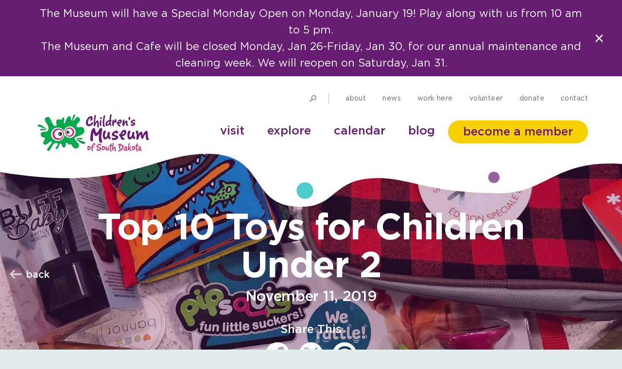

--- FILE ---
content_type: text/html; charset=UTF-8
request_url: https://prairieplay.org/seize-the-play/top-10-toys-for-children-under-2/
body_size: 16352
content:
<!doctype html>
<html lang="en-US">
<head>

    <!-- Google Tag Manager -->
    <script>(function(w,d,s,l,i){w[l]=w[l]||[];w[l].push({'gtm.start':
                new Date().getTime(),event:'gtm.js'});var f=d.getElementsByTagName(s)[0],
            j=d.createElement(s),dl=l!='dataLayer'?'&l='+l:'';j.async=true;j.src=
            'https://www.googletagmanager.com/gtm.js?id='+i+dl;f.parentNode.insertBefore(j,f);
        })(window,document,'script','dataLayer','GTM-MN6LTTJ');</script>
    <!-- End Google Tag Manager -->

	<meta charset="UTF-8">
    <meta name="viewport" content="width=device-width, initial-scale=1">
	<link rel="profile" href="https://gmpg.org/xfn/11">

    <link rel="apple-touch-icon" sizes="57x57" href="https://prairieplay.org/wp-content/themes/childrens-museum/assets/favicon.ico/apple-icon-57x57.png">
    <link rel="apple-touch-icon" sizes="60x60" href="https://prairieplay.org/wp-content/themes/childrens-museum/assets/favicon.ico/apple-icon-60x60.png">
    <link rel="apple-touch-icon" sizes="72x72" href="https://prairieplay.org/wp-content/themes/childrens-museum/assets/favicon.ico/apple-icon-72x72.png">
    <link rel="apple-touch-icon" sizes="76x76" href="https://prairieplay.org/wp-content/themes/childrens-museum/assets/favicon.ico/apple-icon-76x76.png">
    <link rel="apple-touch-icon" sizes="114x114" href="https://prairieplay.org/wp-content/themes/childrens-museum/assets/favicon.ico/apple-icon-114x114.png">
    <link rel="apple-touch-icon" sizes="120x120" href="https://prairieplay.org/wp-content/themes/childrens-museum/assets/favicon.ico/apple-icon-120x120.png">
    <link rel="apple-touch-icon" sizes="144x144" href="https://prairieplay.org/wp-content/themes/childrens-museum/assets/favicon.ico/apple-icon-144x144.png">
    <link rel="apple-touch-icon" sizes="152x152" href="https://prairieplay.org/wp-content/themes/childrens-museum/assets/favicon.ico/apple-icon-152x152.png">
    <link rel="apple-touch-icon" sizes="180x180" href="https://prairieplay.org/wp-content/themes/childrens-museum/assets/favicon.ico/apple-icon-180x180.png">
    <link rel="icon" type="image/png" sizes="192x192"  href="https://prairieplay.org/wp-content/themes/childrens-museum/assets/favicon.ico/android-icon-192x192.png">
    <link rel="icon" type="image/png" sizes="32x32" href="https://prairieplay.org/wp-content/themes/childrens-museum/assets/favicon.ico/favicon-32x32.png">
    <link rel="icon" type="image/png" sizes="96x96" href="https://prairieplay.org/wp-content/themes/childrens-museum/assets/favicon.ico/favicon-96x96.png">
    <link rel="icon" type="image/png" sizes="16x16" href="https://prairieplay.org/wp-content/themes/childrens-museum/assets/favicon.ico/favicon-16x16.png">
    <link rel="manifest" href="https://prairieplay.org/wp-content/themes/childrens-museum/assets/favicon.ico/manifest.json">
    <meta name="msapplication-TileColor" content="#ffffff">
    <meta name="msapplication-TileImage" content="https://prairieplay.org/wp-content/themes/childrens-museum/ms-icon-144x144.png">
    <meta name="theme-color" content="#ffffff">

    <meta name='robots' content='index, follow, max-image-preview:large, max-snippet:-1, max-video-preview:-1' />

	<!-- This site is optimized with the Yoast SEO plugin v26.5 - https://yoast.com/wordpress/plugins/seo/ -->
	<title>Top 10 Toys for Children Under 2 | Children&#039;s Museum of South Dakota</title>
	<meta name="description" content="Our gift shop and toy store Play Central Toys and Books has the top 10 toys of the 2019 holiday season. Check out the best toys for children under age 2." />
	<link rel="canonical" href="https://prairieplay.org/seize-the-play/top-10-toys-for-children-under-2/" />
	<meta property="og:locale" content="en_US" />
	<meta property="og:type" content="article" />
	<meta property="og:title" content="Top 10 Toys for Children Under 2 | Children&#039;s Museum of South Dakota" />
	<meta property="og:description" content="Our gift shop and toy store Play Central Toys and Books has the top 10 toys of the 2019 holiday season. Check out the best toys for children under age 2." />
	<meta property="og:url" content="https://prairieplay.org/seize-the-play/top-10-toys-for-children-under-2/" />
	<meta property="og:site_name" content="Children&#039;s Museum of South Dakota" />
	<meta property="article:publisher" content="https://www.facebook.com/ChildrensMuseumSD/" />
	<meta property="article:published_time" content="2019-11-11T17:31:07+00:00" />
	<meta property="article:modified_time" content="2020-12-22T23:18:07+00:00" />
	<meta property="og:image" content="https://prairieplay.org/wp-content/uploads/2019/11/pip-squigz-featured.jpg" />
	<meta property="og:image:width" content="470" />
	<meta property="og:image:height" content="325" />
	<meta property="og:image:type" content="image/jpeg" />
	<meta name="twitter:card" content="summary_large_image" />
	<meta name="twitter:creator" content="@CMSouthDakota" />
	<meta name="twitter:site" content="@CMSouthDakota" />
	<script type="application/ld+json" class="yoast-schema-graph">{"@context":"https://schema.org","@graph":[{"@type":"WebPage","@id":"https://prairieplay.org/seize-the-play/top-10-toys-for-children-under-2/","url":"https://prairieplay.org/seize-the-play/top-10-toys-for-children-under-2/","name":"Top 10 Toys for Children Under 2 | Children&#039;s Museum of South Dakota","isPartOf":{"@id":"https://prairieplay.org/#website"},"primaryImageOfPage":{"@id":"https://prairieplay.org/seize-the-play/top-10-toys-for-children-under-2/#primaryimage"},"image":{"@id":"https://prairieplay.org/seize-the-play/top-10-toys-for-children-under-2/#primaryimage"},"thumbnailUrl":"https://prairieplay.org/wp-content/uploads/2019/11/pip-squigz-featured.jpg","datePublished":"2019-11-11T17:31:07+00:00","dateModified":"2020-12-22T23:18:07+00:00","author":{"@id":"https://prairieplay.org/#/schema/person/3ca8c4f1fe739dff019f554b30582120"},"description":"Our gift shop and toy store Play Central Toys and Books has the top 10 toys of the 2019 holiday season. Check out the best toys for children under age 2.","breadcrumb":{"@id":"https://prairieplay.org/seize-the-play/top-10-toys-for-children-under-2/#breadcrumb"},"inLanguage":"en-US","potentialAction":[{"@type":"ReadAction","target":["https://prairieplay.org/seize-the-play/top-10-toys-for-children-under-2/"]}]},{"@type":"ImageObject","inLanguage":"en-US","@id":"https://prairieplay.org/seize-the-play/top-10-toys-for-children-under-2/#primaryimage","url":"https://prairieplay.org/wp-content/uploads/2019/11/pip-squigz-featured.jpg","contentUrl":"https://prairieplay.org/wp-content/uploads/2019/11/pip-squigz-featured.jpg","width":470,"height":325,"caption":"A variety of infant toys from the gift shop in an up close photo."},{"@type":"BreadcrumbList","@id":"https://prairieplay.org/seize-the-play/top-10-toys-for-children-under-2/#breadcrumb","itemListElement":[{"@type":"ListItem","position":1,"name":"Home","item":"https://prairieplay.org/"},{"@type":"ListItem","position":2,"name":"Top 10 Toys for Children Under 2"}]},{"@type":"WebSite","@id":"https://prairieplay.org/#website","url":"https://prairieplay.org/","name":"Children's Museum of South Dakota","description":"Find kids and preschooler activities and family fun at the Children&#039;s Museum of South Dakota. We&#039;re a fun vacation attraction! Just 50 miles north of Sioux Falls.","potentialAction":[{"@type":"SearchAction","target":{"@type":"EntryPoint","urlTemplate":"https://prairieplay.org/?s={search_term_string}"},"query-input":{"@type":"PropertyValueSpecification","valueRequired":true,"valueName":"search_term_string"}}],"inLanguage":"en-US"},{"@type":"Person","@id":"https://prairieplay.org/#/schema/person/3ca8c4f1fe739dff019f554b30582120","name":"Kati Hanson","image":{"@type":"ImageObject","inLanguage":"en-US","@id":"https://prairieplay.org/#/schema/person/image/","url":"https://secure.gravatar.com/avatar/33c63df182ae5b24a448225e194308c5e7e8bcde14d6d89ca9616ebf0dd28195?s=96&d=mm&r=g","contentUrl":"https://secure.gravatar.com/avatar/33c63df182ae5b24a448225e194308c5e7e8bcde14d6d89ca9616ebf0dd28195?s=96&d=mm&r=g","caption":"Kati Hanson"},"description":"Director of Education &amp; Guest Experience"}]}</script>
	<!-- / Yoast SEO plugin. -->


<link rel="alternate" type="application/rss+xml" title="Children&#039;s Museum of South Dakota &raquo; Feed" href="https://prairieplay.org/feed/" />
<link rel="alternate" type="application/rss+xml" title="Children&#039;s Museum of South Dakota &raquo; Comments Feed" href="https://prairieplay.org/comments/feed/" />
<link rel="alternate" type="text/calendar" title="Children&#039;s Museum of South Dakota &raquo; iCal Feed" href="https://prairieplay.org/calendar/?ical=1" />
<link rel="alternate" type="application/rss+xml" title="Children&#039;s Museum of South Dakota &raquo; Top 10 Toys for Children Under 2 Comments Feed" href="https://prairieplay.org/seize-the-play/top-10-toys-for-children-under-2/feed/" />
<style id='wp-img-auto-sizes-contain-inline-css' type='text/css'>
img:is([sizes=auto i],[sizes^="auto," i]){contain-intrinsic-size:3000px 1500px}
/*# sourceURL=wp-img-auto-sizes-contain-inline-css */
</style>
<link rel='stylesheet' id='tribe-events-pro-mini-calendar-block-styles-css' href='https://prairieplay.org/wp-content/plugins/events-calendar-pro/build/css/tribe-events-pro-mini-calendar-block.css?ver=7.7.11' type='text/css' media='all' />
<link rel='stylesheet' id='wp-block-library-css' href='https://prairieplay.org/wp-includes/css/dist/block-library/style.min.css?ver=e63033690ae8f4070ade3e2aaee9df2b' type='text/css' media='all' />
<style id='global-styles-inline-css' type='text/css'>
:root{--wp--preset--aspect-ratio--square: 1;--wp--preset--aspect-ratio--4-3: 4/3;--wp--preset--aspect-ratio--3-4: 3/4;--wp--preset--aspect-ratio--3-2: 3/2;--wp--preset--aspect-ratio--2-3: 2/3;--wp--preset--aspect-ratio--16-9: 16/9;--wp--preset--aspect-ratio--9-16: 9/16;--wp--preset--color--black: #000000;--wp--preset--color--cyan-bluish-gray: #abb8c3;--wp--preset--color--white: #ffffff;--wp--preset--color--pale-pink: #f78da7;--wp--preset--color--vivid-red: #cf2e2e;--wp--preset--color--luminous-vivid-orange: #ff6900;--wp--preset--color--luminous-vivid-amber: #fcb900;--wp--preset--color--light-green-cyan: #7bdcb5;--wp--preset--color--vivid-green-cyan: #00d084;--wp--preset--color--pale-cyan-blue: #8ed1fc;--wp--preset--color--vivid-cyan-blue: #0693e3;--wp--preset--color--vivid-purple: #9b51e0;--wp--preset--gradient--vivid-cyan-blue-to-vivid-purple: linear-gradient(135deg,rgb(6,147,227) 0%,rgb(155,81,224) 100%);--wp--preset--gradient--light-green-cyan-to-vivid-green-cyan: linear-gradient(135deg,rgb(122,220,180) 0%,rgb(0,208,130) 100%);--wp--preset--gradient--luminous-vivid-amber-to-luminous-vivid-orange: linear-gradient(135deg,rgb(252,185,0) 0%,rgb(255,105,0) 100%);--wp--preset--gradient--luminous-vivid-orange-to-vivid-red: linear-gradient(135deg,rgb(255,105,0) 0%,rgb(207,46,46) 100%);--wp--preset--gradient--very-light-gray-to-cyan-bluish-gray: linear-gradient(135deg,rgb(238,238,238) 0%,rgb(169,184,195) 100%);--wp--preset--gradient--cool-to-warm-spectrum: linear-gradient(135deg,rgb(74,234,220) 0%,rgb(151,120,209) 20%,rgb(207,42,186) 40%,rgb(238,44,130) 60%,rgb(251,105,98) 80%,rgb(254,248,76) 100%);--wp--preset--gradient--blush-light-purple: linear-gradient(135deg,rgb(255,206,236) 0%,rgb(152,150,240) 100%);--wp--preset--gradient--blush-bordeaux: linear-gradient(135deg,rgb(254,205,165) 0%,rgb(254,45,45) 50%,rgb(107,0,62) 100%);--wp--preset--gradient--luminous-dusk: linear-gradient(135deg,rgb(255,203,112) 0%,rgb(199,81,192) 50%,rgb(65,88,208) 100%);--wp--preset--gradient--pale-ocean: linear-gradient(135deg,rgb(255,245,203) 0%,rgb(182,227,212) 50%,rgb(51,167,181) 100%);--wp--preset--gradient--electric-grass: linear-gradient(135deg,rgb(202,248,128) 0%,rgb(113,206,126) 100%);--wp--preset--gradient--midnight: linear-gradient(135deg,rgb(2,3,129) 0%,rgb(40,116,252) 100%);--wp--preset--font-size--small: 13px;--wp--preset--font-size--medium: 20px;--wp--preset--font-size--large: 36px;--wp--preset--font-size--x-large: 42px;--wp--preset--spacing--20: 0.44rem;--wp--preset--spacing--30: 0.67rem;--wp--preset--spacing--40: 1rem;--wp--preset--spacing--50: 1.5rem;--wp--preset--spacing--60: 2.25rem;--wp--preset--spacing--70: 3.38rem;--wp--preset--spacing--80: 5.06rem;--wp--preset--shadow--natural: 6px 6px 9px rgba(0, 0, 0, 0.2);--wp--preset--shadow--deep: 12px 12px 50px rgba(0, 0, 0, 0.4);--wp--preset--shadow--sharp: 6px 6px 0px rgba(0, 0, 0, 0.2);--wp--preset--shadow--outlined: 6px 6px 0px -3px rgb(255, 255, 255), 6px 6px rgb(0, 0, 0);--wp--preset--shadow--crisp: 6px 6px 0px rgb(0, 0, 0);}:where(.is-layout-flex){gap: 0.5em;}:where(.is-layout-grid){gap: 0.5em;}body .is-layout-flex{display: flex;}.is-layout-flex{flex-wrap: wrap;align-items: center;}.is-layout-flex > :is(*, div){margin: 0;}body .is-layout-grid{display: grid;}.is-layout-grid > :is(*, div){margin: 0;}:where(.wp-block-columns.is-layout-flex){gap: 2em;}:where(.wp-block-columns.is-layout-grid){gap: 2em;}:where(.wp-block-post-template.is-layout-flex){gap: 1.25em;}:where(.wp-block-post-template.is-layout-grid){gap: 1.25em;}.has-black-color{color: var(--wp--preset--color--black) !important;}.has-cyan-bluish-gray-color{color: var(--wp--preset--color--cyan-bluish-gray) !important;}.has-white-color{color: var(--wp--preset--color--white) !important;}.has-pale-pink-color{color: var(--wp--preset--color--pale-pink) !important;}.has-vivid-red-color{color: var(--wp--preset--color--vivid-red) !important;}.has-luminous-vivid-orange-color{color: var(--wp--preset--color--luminous-vivid-orange) !important;}.has-luminous-vivid-amber-color{color: var(--wp--preset--color--luminous-vivid-amber) !important;}.has-light-green-cyan-color{color: var(--wp--preset--color--light-green-cyan) !important;}.has-vivid-green-cyan-color{color: var(--wp--preset--color--vivid-green-cyan) !important;}.has-pale-cyan-blue-color{color: var(--wp--preset--color--pale-cyan-blue) !important;}.has-vivid-cyan-blue-color{color: var(--wp--preset--color--vivid-cyan-blue) !important;}.has-vivid-purple-color{color: var(--wp--preset--color--vivid-purple) !important;}.has-black-background-color{background-color: var(--wp--preset--color--black) !important;}.has-cyan-bluish-gray-background-color{background-color: var(--wp--preset--color--cyan-bluish-gray) !important;}.has-white-background-color{background-color: var(--wp--preset--color--white) !important;}.has-pale-pink-background-color{background-color: var(--wp--preset--color--pale-pink) !important;}.has-vivid-red-background-color{background-color: var(--wp--preset--color--vivid-red) !important;}.has-luminous-vivid-orange-background-color{background-color: var(--wp--preset--color--luminous-vivid-orange) !important;}.has-luminous-vivid-amber-background-color{background-color: var(--wp--preset--color--luminous-vivid-amber) !important;}.has-light-green-cyan-background-color{background-color: var(--wp--preset--color--light-green-cyan) !important;}.has-vivid-green-cyan-background-color{background-color: var(--wp--preset--color--vivid-green-cyan) !important;}.has-pale-cyan-blue-background-color{background-color: var(--wp--preset--color--pale-cyan-blue) !important;}.has-vivid-cyan-blue-background-color{background-color: var(--wp--preset--color--vivid-cyan-blue) !important;}.has-vivid-purple-background-color{background-color: var(--wp--preset--color--vivid-purple) !important;}.has-black-border-color{border-color: var(--wp--preset--color--black) !important;}.has-cyan-bluish-gray-border-color{border-color: var(--wp--preset--color--cyan-bluish-gray) !important;}.has-white-border-color{border-color: var(--wp--preset--color--white) !important;}.has-pale-pink-border-color{border-color: var(--wp--preset--color--pale-pink) !important;}.has-vivid-red-border-color{border-color: var(--wp--preset--color--vivid-red) !important;}.has-luminous-vivid-orange-border-color{border-color: var(--wp--preset--color--luminous-vivid-orange) !important;}.has-luminous-vivid-amber-border-color{border-color: var(--wp--preset--color--luminous-vivid-amber) !important;}.has-light-green-cyan-border-color{border-color: var(--wp--preset--color--light-green-cyan) !important;}.has-vivid-green-cyan-border-color{border-color: var(--wp--preset--color--vivid-green-cyan) !important;}.has-pale-cyan-blue-border-color{border-color: var(--wp--preset--color--pale-cyan-blue) !important;}.has-vivid-cyan-blue-border-color{border-color: var(--wp--preset--color--vivid-cyan-blue) !important;}.has-vivid-purple-border-color{border-color: var(--wp--preset--color--vivid-purple) !important;}.has-vivid-cyan-blue-to-vivid-purple-gradient-background{background: var(--wp--preset--gradient--vivid-cyan-blue-to-vivid-purple) !important;}.has-light-green-cyan-to-vivid-green-cyan-gradient-background{background: var(--wp--preset--gradient--light-green-cyan-to-vivid-green-cyan) !important;}.has-luminous-vivid-amber-to-luminous-vivid-orange-gradient-background{background: var(--wp--preset--gradient--luminous-vivid-amber-to-luminous-vivid-orange) !important;}.has-luminous-vivid-orange-to-vivid-red-gradient-background{background: var(--wp--preset--gradient--luminous-vivid-orange-to-vivid-red) !important;}.has-very-light-gray-to-cyan-bluish-gray-gradient-background{background: var(--wp--preset--gradient--very-light-gray-to-cyan-bluish-gray) !important;}.has-cool-to-warm-spectrum-gradient-background{background: var(--wp--preset--gradient--cool-to-warm-spectrum) !important;}.has-blush-light-purple-gradient-background{background: var(--wp--preset--gradient--blush-light-purple) !important;}.has-blush-bordeaux-gradient-background{background: var(--wp--preset--gradient--blush-bordeaux) !important;}.has-luminous-dusk-gradient-background{background: var(--wp--preset--gradient--luminous-dusk) !important;}.has-pale-ocean-gradient-background{background: var(--wp--preset--gradient--pale-ocean) !important;}.has-electric-grass-gradient-background{background: var(--wp--preset--gradient--electric-grass) !important;}.has-midnight-gradient-background{background: var(--wp--preset--gradient--midnight) !important;}.has-small-font-size{font-size: var(--wp--preset--font-size--small) !important;}.has-medium-font-size{font-size: var(--wp--preset--font-size--medium) !important;}.has-large-font-size{font-size: var(--wp--preset--font-size--large) !important;}.has-x-large-font-size{font-size: var(--wp--preset--font-size--x-large) !important;}
/*# sourceURL=global-styles-inline-css */
</style>

<style id='classic-theme-styles-inline-css' type='text/css'>
/*! This file is auto-generated */
.wp-block-button__link{color:#fff;background-color:#32373c;border-radius:9999px;box-shadow:none;text-decoration:none;padding:calc(.667em + 2px) calc(1.333em + 2px);font-size:1.125em}.wp-block-file__button{background:#32373c;color:#fff;text-decoration:none}
/*# sourceURL=/wp-includes/css/classic-themes.min.css */
</style>
<link rel='stylesheet' id='site-styles-css' href='https://prairieplay.org/wp-content/themes/childrens-museum/assets/css/app.css?id=d5ade106418fc7c3e0d078674b3d6e8e' type='text/css' media='all' />
<script type="text/javascript" src="https://prairieplay.org/wp-includes/js/jquery/jquery.min.js?ver=3.7.1" id="jquery-core-js"></script>
<script type="text/javascript" src="https://prairieplay.org/wp-includes/js/jquery/jquery-migrate.min.js?ver=3.4.1" id="jquery-migrate-js"></script>
<link rel="https://api.w.org/" href="https://prairieplay.org/wp-json/" /><link rel="alternate" title="JSON" type="application/json" href="https://prairieplay.org/wp-json/wp/v2/posts/5274" /><link rel="EditURI" type="application/rsd+xml" title="RSD" href="https://prairieplay.org/xmlrpc.php?rsd" />
<link rel='shortlink' href='https://prairieplay.org/?p=5274' />
<meta name="tec-api-version" content="v1"><meta name="tec-api-origin" content="https://prairieplay.org"><link rel="alternate" href="https://prairieplay.org/wp-json/tribe/events/v1/" /><link rel="pingback" href="https://prairieplay.org/xmlrpc.php">
    <script>var $ = jQuery.noConflict();</script>

    <!-- Blog Facebook Verification -->
    <meta name="facebook-domain-verification" content="cx8oj2ntzq4etftfm0ctjmegx2swd3" />

    <!-- General Facebook Verification -->
    <meta name="facebook-domain-verification" content="qp1u0laskyehv81ag39g3my9vz5kxu" />

</head>

<body class="wp-singular post-template-default single single-post postid-5274 single-format-standard wp-theme-childrens-museum tribe-no-js">

    <!-- Google Tag Manager (noscript) -->
    <noscript><iframe src="https://www.googletagmanager.com/ns.html?id=GTM-MN6LTTJ"
                      height="0" width="0" style="display:none;visibility:hidden"></iframe></noscript>
    <!-- End Google Tag Manager (noscript) -->

	<a tabindex="1" class="skip-link sr-only" href="#mainContent">Skip to content</a>
    
    <div class="wrapper" id="main-site-wrapper">

        <header id="site-header">

            
                
                                    <div id="site-alert" class="bg-purple color-white" data-version="199">
                        <div id="site-alert-close"><img src="https://prairieplay.org/wp-content/themes/childrens-museum/assets/images/icons/icon-close-white.svg" alt="Close Alert"></div>

                        <div class="container">
                            <div class="row">
                                <div id="site-alert-contents"><p>The Museum will have a Special Monday Open on Monday, January 19! Play along with us from 10 am to 5 pm.</p>
<p class="p2">The Museum and Cafe will be closed Monday, Jan 26-Friday, Jan 30, for our annual maintenance and cleaning week. We will reopen on Saturday, Jan 31.</p>
</div>
                            </div>
                        </div>
                    </div>
                
            
            <div id="secondary-header-row">
                <div class="container">
                    <div class="row justify-content-end">

                        <ul id="secondary-navigation">
                            <li class="secondary-nav-item secondary-nav-item-search" id="search-container-desktop">
                                <span class="search-toggle"></span>

                                <div class="search-container">
                                    <form action="https://prairieplay.org/" method="get">
                                        <label for="search-input-desktop" class="sr-only">Search query:</label>
                                        <input id="search-input-desktop" type="text" name="s">
<!--                                        -->                                        <input type="submit" value="Search">
<!--                                        -->                                    </form>
                                </div>
                            </li>

                            
                                                                                                <li class="secondary-nav-item"><a tabindex="2" href="https://prairieplay.org/about/">About</a></li>
                                                                                                        <li class="secondary-nav-item"><a tabindex="3" href="https://prairieplay.org/seize-the-play/category/whats-happening/">News</a></li>
                                                                                                        <li class="secondary-nav-item"><a tabindex="4" href="https://prairieplay.org/work-here/">Work Here</a></li>
                                                                                                        <li class="secondary-nav-item"><a tabindex="5" href="https://prairieplay.org/volunteer/">Volunteer</a></li>
                                                                                                        <li class="secondary-nav-item"><a tabindex="6" href="https://prairieplay.org/join-us/donate/">Donate</a></li>
                                                                                                        <li class="secondary-nav-item"><a tabindex="7" href="https://prairieplay.org/contact-us/">Contact</a></li>
                                                                                                
                        </ul>

                    </div>
                </div>
            </div>

<!--            single-link : Single Link (No dropdown)-->
<!--            simple-dropdown : Simple Dropdown (Has group headings, with links listed under each)-->
<!--            detailed-dropdown : Detailed Dropdown (Each link has a short description attached)-->

            
            <div id="primary-header-row"><!-- .has-sub-menu-opened when open -->
                <div class="container">
                    <div class="row clearfix">
                        <div id="primary-dropdown-shadow-container"></div>

                        <div id="site-branding">
                                                            <div class="site-title"><a tabindex="8" href="https://prairieplay.org/" rel="home"><span class="sr-only">Children&#039;s Museum of South Dakota</span></a></div>
                                                                                </div>

                        
                            <nav id="primary-navigation">
                                <ul>
                                                                                                                    <li class="primary-navigation-item has-dropdown" data-target="#primary-dropdown-menu-0"><a tabindex="9" href="#">Visit</a></li> <!-- .sub-menu-opened when sub menu opened -->
                                                                                                                    <li class="primary-navigation-item has-dropdown" data-target="#primary-dropdown-menu-1"><a tabindex="17" href="#">Explore</a></li> <!-- .sub-menu-opened when sub menu opened -->
                                                                                                                    <li class="primary-navigation-item " data-target="#primary-dropdown-menu-2"><a tabindex="22" href="https://prairieplay.org/calendar/">Calendar</a></li> <!-- .sub-menu-opened when sub menu opened -->
                                                                                                                    <li class="primary-navigation-item " data-target="#primary-dropdown-menu-3"><a tabindex="23" href="https://prairieplay.org/seize-the-play/">Blog</a></li> <!-- .sub-menu-opened when sub menu opened -->
                                    
                                                                            <li class="primary-navigation-item"><a class="btn btn-primary on-white-bg" tabindex="24" href="https://prairieplay.org/join-us/become-a-member/">Become a member</a></li>
                                                                    </ul>

                            </nav>

                        
                    </div>
                </div>

                
                    
                    
                        
                            <div class="primary-dropdown-menu d-none hiding has-hiding dropdown-graphic-set-one" id="primary-dropdown-menu-0">
                                <div class="dropdown-graphic-one"></div>
                                <div class="dropdown-graphic-two"></div>

                                <div class="primary-dropdown-close-button"></div>

                                <div class="container">
                                    <div class="row">
                                        <div class="col-sm-6">
                                                                                            <h3 class="heading-bold-50">Play along with us!</h3>
                                            
                                                                                            <p>Spark imagination and learning through play, creativity, and discovery. We've got all the answers you need to help <a href="/plan">plan your trip today</a>.</p>
                                                                                    </div>
                                        <div class="col-sm-3">

                                                                                            
                                                                                                            <h3 class="heading-med-22 color-pink">Plan Your Trip</h3>
                                                    
                                                                                                            <ul>
                                                                                                                            <li><a tabindex="10" href="https://prairieplay.org/hours-admission/">Hours + Admission</a></li>
                                                                                                                                                                                            <li><a tabindex="11" href="https://prairieplay.org/plan/">Planning Tips + Info</a></li>
                                                                                                                                                                                            <li><a tabindex="12" href="https://prairieplay.org/directions/">Directions</a></li>
                                                                                                                                                                                            <li><a tabindex="13" href="https://prairieplay.org/access-for-all/">Access for All</a></li>
                                                                                                                                                                                    </ul>
                                                    
                                                                                            
                                        </div>
                                        <div class="col-sm-3">

                                                                                            
                                                                                                            <h3 class="heading-med-22 color-pink">Parties & Events</h3>
                                                    
                                                                                                            <ul>
                                                                                                                            <li><a tabindex="14" href="https://prairieplay.org/book-a-birthday-party/">Book a Birthday Party</a></li>
                                                                                                                                                                                            <li><a tabindex="15" href="https://prairieplay.org/book-an-event/">Book an Event</a></li>
                                                                                                                                                                                    </ul>
                                                    
                                                
                                                                                                            <h3 class="heading-med-22 color-pink">For Educators</h3>
                                                    
                                                                                                            <ul>
                                                                                                                            <li><a tabindex="16" href="https://prairieplay.org/plan-a-field-trip/">Plan a Field Trip</a></li>
                                                                                                                                                                                    </ul>
                                                    
                                                                                            
                                        </div>
                                    </div>
                                </div>
                            </div>

                        
                    
                        
                            <div class="primary-dropdown-menu detailed-dropdown-menu d-none has-hiding hiding dropdown-graphic-set-two" id="primary-dropdown-menu-1">
                                <div class="dropdown-graphic-one"></div>
                                <div class="dropdown-graphic-two"></div>
                                <div class="dropdown-graphic-three"></div>

                                <div class="primary-dropdown-close-button"></div>

                                <div class="container">
                                    <div class="row">
                                        <div class="col-sm-6">
                                                                                            <h3 class="heading-bold-50">Explore our exhibits and more!</h3>
                                            
                                                                                            <p>Take a trip down KidStreet, take a class, or support the Museum by eating in our café or picking up a gift. </p>
                                                                                    </div>

                                                                                
                                        <div class="col-sm-3">

                                                                                            <a tabindex="17" href="https://prairieplay.org/exhibits/" class="detailed-link">
                                                    <span class="link-main heading-med-22">Exhibits</span>
                                                                                                            <p>Play is the best way to learn. And when you play with us, your imagination can be as big as our skies. </p>
                                                                                                    </a>
                                                                                                                                            <a tabindex="18" href="https://prairieplay.org/exhibit-category/studios-classrooms/" class="detailed-link">
                                                    <span class="link-main heading-med-22">Studios + Classrooms</span>
                                                                                                            <p>Our Maker Studio offers open exploration for everyone. Check out a class.</p>
                                                                                                    </a>
                                                                                            
                                        </div>
                                        <div class="col-sm-3">

                                                                                            <a tabindex="19" href="https://prairieplay.org/cafe-coteau/" class="detailed-link">
                                                    <span class="link-main heading-med-22">Café Coteau</span>
                                                                                                            <p>Having fun can really work up an appetite. We’ve got you covered!</p>
                                                                                                    </a>
                                                                                                                                            <a tabindex="20" href="https://prairieplay.org/gift-shop/" class="detailed-link">
                                                    <span class="link-main heading-med-22">Gift Shop</span>
                                                                                                            <p>Bring your museum experience home with curated toys that relate to our exhibits.</p>
                                                                                                    </a>
                                                                                            
                                        </div>
                                    </div>
                                </div>
                            </div>

                        
                    
                        
                    
                        
                    
                
                <div id="mobile-toggle">
                    <div class="mobile-toggle-inner">
                        <div class="bar"></div>
                        <div class="bar"></div>
                        <div class="bar"></div>
                    </div>
                </div>

                <div id="mobile-menu" class="d-none hiding has-hiding">

                    
                        <div class="mobile-primary-navigation">
                            <ul>

                                
                                    
                                        <li class="primary-mobile-nav-item dropdown has-dropdown">

                                            <a href="#" class="dropdown" data-toggle="dropdown" data-display="static" aria-haspopup="true" aria-expanded="false">Visit</a>

                                            <div class="dropdown-menu">
                                                <div class="dropdown-left">

                                                                                                            
                                                                                                                            <h3 class="heading-small color-pink">Plan Your Trip</h3>
                                                            
                                                                                                                            <ul>
                                                                                                                                            <li><a href="https://prairieplay.org/hours-admission/">Hours + Admission</a></li>
                                                                                                                                            <li><a href="https://prairieplay.org/plan/">Planning Tips + Info</a></li>
                                                                                                                                            <li><a href="https://prairieplay.org/directions/">Directions</a></li>
                                                                                                                                            <li><a href="https://prairieplay.org/access-for-all/">Access for All</a></li>
                                                                                                                                    </ul>
                                                            
                                                                                                            
                                                </div>
                                                <div class="dropdown-right">

                                                                                                            
                                                                                                                            <h3 class="heading-small color-pink">Parties & Events</h3>
                                                            
                                                                                                                            <ul>
                                                                                                                                            <li><a href="https://prairieplay.org/book-a-birthday-party/">Book a Birthday Party</a></li>
                                                                                                                                            <li><a href="https://prairieplay.org/book-an-event/">Book an Event</a></li>
                                                                                                                                    </ul>
                                                            
                                                        
                                                                                                                            <h3 class="heading-small color-pink">For Educators</h3>
                                                            
                                                                                                                            <ul>
                                                                                                                                            <li><a href="https://prairieplay.org/plan-a-field-trip/">Plan a Field Trip</a></li>
                                                                                                                                    </ul>
                                                            
                                                                                                            
                                                </div>
                                            </div>
                                        </li>

                                    
                                
                                    
                                        <li class="primary-mobile-nav-item dropdown has-dropdown detailed-dropdown">

                                            <a href="#" class="dropdown" data-toggle="dropdown" data-display="static" aria-haspopup="true" aria-expanded="false">Explore</a>

                                            <div class="dropdown-menu">

                                                                                                
                                                <div class="dropdown-left">

                                                                                                            <a href="https://prairieplay.org/exhibits/" class="detailed-link">
                                                            <span class="link-main heading-med-22">Exhibits</span>
                                                                                                                            <p>Play is the best way to learn. And when you play with us, your imagination can be as big as our skies. </p>
                                                                                                                    </a>
                                                                                                            <a href="https://prairieplay.org/exhibit-category/studios-classrooms/" class="detailed-link">
                                                            <span class="link-main heading-med-22">Studios + Classrooms</span>
                                                                                                                            <p>Our Maker Studio offers open exploration for everyone. Check out a class.</p>
                                                                                                                    </a>
                                                    
                                                </div>
                                                <div class="dropdown-right">

                                                                                                            <a href="https://prairieplay.org/cafe-coteau/" class="detailed-link">
                                                            <span class="link-main heading-med-22">Café Coteau</span>
                                                                                                                            <p>Having fun can really work up an appetite. We’ve got you covered!</p>
                                                                                                                    </a>
                                                                                                            <a href="https://prairieplay.org/gift-shop/" class="detailed-link">
                                                            <span class="link-main heading-med-22">Gift Shop</span>
                                                                                                                            <p>Bring your museum experience home with curated toys that relate to our exhibits.</p>
                                                                                                                    </a>
                                                    
                                                </div>

                                            </div>
                                        </li>

                                    
                                
                                    
                                        <li class="primary-mobile-nav-item">
                                            <a href="https://prairieplay.org/calendar/">Calendar</a>
                                        </li>

                                    
                                
                                    
                                        <li class="primary-mobile-nav-item">
                                            <a href="https://prairieplay.org/seize-the-play/">Blog</a>
                                        </li>

                                    
                                
                                <li class="primary-mobile-nav-item">
                                    <a href="https://prairieplay.org/join-us/become-a-member/">Become a member</a>
                                </li>

                            </ul>
                        </div>

                    
                    <div class="mobile-search">
                        <form action="https://prairieplay.org/" method="get">
                            <label for="mobile_search_input" class="visually-hidden sr-only">Search</label>
                            <input type="text" name="s" id="mobile_search_input" placeholder="Search" />
                            <button type="submit" class="btn btn-primary btn-search"><span></span></button>
                        </form>
                    </div>

                    <div class="mobile-secondary-navigation">
                        <div class="secondary-row-one">
                            <h3 class="heading-small color-pink">Play Along</h3>
                            <ul class="secondary-row-one-nav">
                                                                                                            <li><a href="https://prairieplay.org/about/">About</a></li>
                                                                            <li><a href="https://prairieplay.org/seize-the-play/category/whats-happening/">News</a></li>
                                                                            <li><a href="https://prairieplay.org/work-here/">Work Here</a></li>
                                                                            <li><a href="https://prairieplay.org/volunteer/">Volunteer</a></li>
                                                                            <li><a href="https://prairieplay.org/join-us/donate/">Donate</a></li>
                                                                            <li><a href="https://prairieplay.org/contact-us/">Contact</a></li>
                                                                                                </ul>
                        </div>
                        <div class="secondary-row-two">
                            <h3 class="heading-small color-pink">Come Visit Us</h3>
                            <a target="_blank" href="https://www.google.com/maps/place/Children's+Museum+of+South+Dakota/@44.3094357,-96.7984805,17z/data=!3m1!4b1!4m5!3m4!1s0x8789a3aa3ebb7f7f:0xc2b1166ec32c8b8f!8m2!3d44.3094357!4d-96.7962918">Map Our Location</a> <span class="separator"></span>
                            <a target="_blank" href="https://www.google.com/maps/dir//Children's+Museum+of+South+Dakota,+521+4th+St,+Brookings,+SD+57006/@44.3094357,-96.7984805,17z/data=!4m9!4m8!1m0!1m5!1m1!1s0x8789a3aa3ebb7f7f:0xc2b1166ec32c8b8f!2m2!1d-96.7962918!2d44.3094357!3e0">Get Directions</a> <span class="separator"></span>
                            <a href="tel:6056926700" title="(605) 692-6700">Call Us</a>
                        </div>
                    </div>

                </div>
            </div>

        </header>

        <main class="site-content" id="mainContent" role="main">



    <div id="path-graphic">
        <svg width="1705" height="4592" viewBox="0 0 1705 4592" fill="none" xmlns="http://www.w3.org/2000/svg">
            <path class="path" stroke="#d8f4f4" stroke-width="4" stroke-dasharray="15 10" d="M1591.52 2C1540.02 2 1170.14 137.198 1170.14 536.031C1170.14 934.865 1405.92 633.567 1395.42 910.722C1384.92 1187.88 929.463 1712.25 929.463 2102.39C929.463 2492.54 1597.94 2585.62 1634.75 2881.57C1671.56 3177.52 1814.38 3900.53 1528.41 3878.31C1242.43 3856.1 1422.92 3119.27 926.463 3119.28C430.008 3119.28 549.186 2562.82 273.522 2672.16C-49.9484 2800.45 -69.9465 3792.37 137.035 4288.74C344.016 4785.11 1294.93 3439.89 1398.42 4591" />
            <path class="dashed" fill="none" stroke="#fff" stroke-width="4"  stroke-linejoin="round" stroke-miterlimit="10" stroke-dasharray="15 10" d="M1591.52 2C1540.02 2 1170.14 137.198 1170.14 536.031C1170.14 934.865 1405.92 633.567 1395.42 910.722C1384.92 1187.88 929.463 1712.25 929.463 2102.39C929.463 2492.54 1597.94 2585.62 1634.75 2881.57C1671.56 3177.52 1814.38 3900.53 1528.41 3878.31C1242.43 3856.1 1422.92 3119.27 926.463 3119.28C430.008 3119.28 549.186 2562.82 273.522 2672.16C-49.9484 2800.45 -69.9465 3792.37 137.035 4288.74C344.016 4785.11 1294.93 3439.89 1398.42 4591" />
        </svg>
    </div>


	<div id="blog-post">

                <section class="hero has-top-blob-white purple-tinted-image has-floated-back-button">
                                                    <picture class="main-hero-image">
                    <!--[if IE 9]><video style="display: none;"><![endif]-->
                    <source srcset="https://prairieplay.org/wp-content/uploads/2019/11/PipSquigz-hero.jpg" media="(min-width: 991px)">
                    <!--[if IE 9]></video><![endif]-->
                    <img srcset="https://prairieplay.org/wp-content/uploads/2019/11/PipSquigz-hero-768x600.jpg" alt="A variety of infant toys from the gift shop in an up close photo.">
                </picture>
            
            <p class="hero-back">
                <!-- TODO: set this up to be dynamic, maybe using cookies and default to this -->
                <a href="https://prairieplay.org/seize-the-play">
                    <img src="https://prairieplay.org/wp-content/themes/childrens-museum/assets/images/icons/icon-arrow-white.svg" alt="Back to Blog Listings" width="50" height="50">Back</a>
            </p>

            <div class="hero-overlay">
                <div class="hero-overlay-inner has-sub-heading has-buttons">

                    <h1 class="heading-bold-75 color-white">Top 10 Toys for Children Under 2</h1>
                    <h3 class="heading-med-30 color-white">November 11, 2019</h3>

                    <div class="hero-social">
                        <span class="hero-social-label">Share This</span>
                        <div class="hero-social-items">
                            <ul class="social">
                                <li>
                                    <a class="facebook-share" href="#share-on-facebook" onclick="window.open(
                                        'http://www.facebook.com/sharer.php?u=https%3A%2F%2Fprairieplay.org%2Fseize-the-play%2Ftop-10-toys-for-children-under-2%2F',
                                        'facebook-share-dialog',
                                        'width=626,height=436'
                                    ); return false;">
                                        <i class="ss-facebook ss-social-circle"></i>
                                        <span class="sr-only">Share on Facebook</span>
                                    </a>
                                </li>
                                <li>
                                    <a class="twitter-share" href="#share-on-twitter" onclick="window.open(
                                        'https://twitter.com/intent/tweet?url=https%3A%2F%2Fprairieplay.org%2Fseize-the-play%2Ftop-10-toys-for-children-under-2%2F&text=Top 10 Toys for Children Under 2&via=CMSouthDakota',
                                        'twitter-share-dialog',
                                        'width=626,height=436'
                                    ); return false;">
                                        <svg width="50" height="50" viewBox="0 0 36 36" fill="none" xmlns="http://www.w3.org/2000/svg">
                                            <path fill-rule="evenodd" clip-rule="evenodd" d="M18 36C27.9411 36 36 27.9411 36 18C36 8.05887 27.9411 0 18 0C8.05887 0 0 8.05887 0 18C0 27.9411 8.05887 36 18 36ZM28.283 8L20.093 16.8921H20.0925L29 29H22.449L16.4507 20.8465L8.94088 29H7L15.589 19.6753L7 8H13.551L19.2308 15.7209L26.3422 8H28.283ZM16.5644 18.6156L17.4347 19.7782V19.7786L23.3621 27.6974H26.3431L19.0795 17.993L18.2092 16.8304L12.6213 9.36466H9.6402L16.5644 18.6156Z" />
                                        </svg>
                                        <span class="sr-only">Share on Twitter</span>
                                    </a>
                                </li>
                                <li>
                                    <a class="pinterest-share" href="#share-on-pinterest" onclick="window.open(
                                        'https://pinterest.com/pin/create/bookmarklet/?url=https%3A%2F%2Fprairieplay.org%2Fseize-the-play%2Ftop-10-toys-for-children-under-2%2F&description=Top 10 Toys for Children Under 2',
                                        'pinterest-share-dialog',
                                        'width=626,height=436'
                                    ); return false;">
                                        <i class="ss-pinterest ss-social-circle"></i>
                                        <span class="sr-only">Share on Pinterest</span>
                                    </a>
                                </li>
                            </ul>
                        </div>
                    </div>

                </div>
            </div>
        </section>

        <div class="hero-social-mobile">
            <span class="hero-social-label">Share This</span>
            <ul class="social on-white-bg-mobile">
                <li>
                    <a class="facebook-share" href="#share-on-facebook" onclick="window.open(
                            'http://www.facebook.com/sharer.php?u=https%3A%2F%2Fprairieplay.org%2Fseize-the-play%2Ftop-10-toys-for-children-under-2%2F',
                            'facebook-share-dialog',
                            'width=626,height=436'
                            ); return false;">
                        <i class="ss-facebook ss-social-circle"></i>
                        <span class="sr-only">Share on Facebook</span>
                    </a>
                </li>
                <li>
                    <a class="twitter-share" href="#share-on-twitter" onclick="window.open(
                            'https://twitter.com/intent/tweet?url=https%3A%2F%2Fprairieplay.org%2Fseize-the-play%2Ftop-10-toys-for-children-under-2%2F&text=Top 10 Toys for Children Under 2&via=CMSouthDakota',
                            'twitter-share-dialog',
                            'width=626,height=436'
                            ); return false;">
                            <svg width="50" height="50" viewBox="0 0 36 36" fill="none" xmlns="http://www.w3.org/2000/svg">
                                <path fill-rule="evenodd" clip-rule="evenodd" d="M18 36C27.9411 36 36 27.9411 36 18C36 8.05887 27.9411 0 18 0C8.05887 0 0 8.05887 0 18C0 27.9411 8.05887 36 18 36ZM28.283 8L20.093 16.8921H20.0925L29 29H22.449L16.4507 20.8465L8.94088 29H7L15.589 19.6753L7 8H13.551L19.2308 15.7209L26.3422 8H28.283ZM16.5644 18.6156L17.4347 19.7782V19.7786L23.3621 27.6974H26.3431L19.0795 17.993L18.2092 16.8304L12.6213 9.36466H9.6402L16.5644 18.6156Z" />
                            </svg>
                            <span class="sr-only">Share on Twitter</span>
                    </a>
                </li>
                <li>
                    <a class="pinterest-share" href="#share-on-pinterest" onclick="window.open(
                            'https://pinterest.com/pin/create/bookmarklet/?url=https%3A%2F%2Fprairieplay.org%2Fseize-the-play%2Ftop-10-toys-for-children-under-2%2F&description=Top 10 Toys for Children Under 2',
                            'pinterest-share-dialog',
                            'width=626,height=436'
                            ); return false;">
                            <i class="ss-pinterest ss-social-circle"></i>
                            <span class="sr-only">Share on Pinterest</span>
                    </a>
                </li>
            </ul>
        </div>

        <section id="blog-post-content">

            
                                                
                
                    
                    <div id="content-section-1">

                        
                        <section class="blog-intro-block">
    <div class="container">
        <div class="row">

            <div class="col-sm-12 col-lg-10 offset-lg-1 text-center">
                                    <h2 class="heading-bold-50">Take a look at our top toys and books for ages 2 and under for the holiday season.</h2>
                
                                                            <h3 class="heading-med-25"><p>Kidoodle Council members and museum staff spent time toy testing and ranking the top 10 toys.</p>
</h3>
                                                </div>

        </div>
    </div>
</section>

                    </div>

                    
                
                    
                    <div id="content-section-2">

                        
                        
<section class="content-block  first-content-block-after-intro has-dropcap padding-above-style-standard padding-below-style-standard">
    
            <div class="blog-post-author clearfix ">
            
                    </div>
    
    
    <div class="container">
        <div class="row">
            <div class="col-sm-12 col-md-10 col-xl-8 col-xxl-6 offset-sm-0 offset-md-1 offset-xl-2 offset-xxl-3 wp-content">
                <p>All of these items can be found in our gift shop, <a href="https://prairieplay.org/gift-shop/">Play Central Toys &amp; Books</a>. This list features our top 10 picks exclusively geared for children ages 2 and under.</p>
<p>Museum <a href="https://prairieplay.org/join-us/become-a-member/">members</a> save 10% off gift shop purchases. Your purchase in our gift shop helps support the mission of the Children’s Museum of South Dakota.</p>
<h2 style="text-align: left">1. Green Toys vehicles</h2>
<figure id="attachment_5273" aria-describedby="caption-attachment-5273" style="width: 800px" class="wp-caption aligncenter"><img fetchpriority="high" decoding="async" class="wp-image-5273 size-full" src="https://prairieplay.org/wp-content/uploads/2019/10/IMG_0916-e1571668440857.jpg" alt="A variety of Green Toys vehicle play toys." width="800" height="600" /><figcaption id="caption-attachment-5273" class="wp-caption-text">Green Toys products are made from 100% recycled plastic and are great for children of all ages. Fun for play indoors and out!</figcaption></figure>
<h2 style="text-align: left">2. Fred Buff Baby Rattle</h2>
<figure id="attachment_5272" aria-describedby="caption-attachment-5272" style="width: 800px" class="wp-caption aligncenter"><img decoding="async" class="wp-image-5272 size-full" src="https://prairieplay.org/wp-content/uploads/2019/10/IMG_0921-e1571668471476.jpg" alt="Buff Baby rattle." width="800" height="1067" /><figcaption id="caption-attachment-5272" class="wp-caption-text">Buff Baby turns your little one into a bench-pressin&#8217; body-builder! Your little one&#8217;s curiosity will be piqued by the gentle rattle sound and natural hand-grips,</figcaption></figure>
<h2>3. Skip Hop Zoo Pack</h2>
<figure id="attachment_5271" aria-describedby="caption-attachment-5271" style="width: 800px" class="wp-caption aligncenter"><img decoding="async" class="wp-image-5271 size-full" src="https://prairieplay.org/wp-content/uploads/2019/10/IMG_0930-e1571668491560.jpg" alt="Display of a shark and llama Skip Hop backpack." width="800" height="600" /><figcaption id="caption-attachment-5271" class="wp-caption-text">We have a variety of different animals in this ever-popular, kid-friendly backpack from Skip Hop. Dinosaurs, bears, unicorns, and more!</figcaption></figure>
<h2>4. Bannor Toys South Dakota Rattle</h2>
<figure id="attachment_5270" aria-describedby="caption-attachment-5270" style="width: 800px" class="wp-caption aligncenter"><img decoding="async" class="wp-image-5270 size-full" src="https://prairieplay.org/wp-content/uploads/2019/10/IMG_0927-e1571668510118.jpg" alt="A grouping of four wooden South Dakota shaped rattles." width="800" height="600" /><figcaption id="caption-attachment-5270" class="wp-caption-text">Show your state pride with this South Dakota baby rattle. This rattle is made from solid 100% organic hardwood Cherry. We have a variety of different color disks available from SDSU Jacks, Brookings Bobcats, and more.</figcaption></figure>
<h2>5. Usborne &#8220;That&#8217;s not my&#8230;&#8221; books</h2>
<figure id="attachment_5269" aria-describedby="caption-attachment-5269" style="width: 800px" class="wp-caption aligncenter"><img decoding="async" class="wp-image-5269 size-full" src="https://prairieplay.org/wp-content/uploads/2019/10/IMG_0917-e1571668525244.jpg" alt="A variety of book titles &quot;Thats not my...&quot; from Usborne books." width="800" height="600" /><figcaption id="caption-attachment-5269" class="wp-caption-text">This delightful series of board books is aimed at our youngest readers. The bright pictures, with their patches of different textures, are designed to develop sensory and language awareness. Babies and toddlers will love turning the pages and touching the feely patches!</figcaption></figure>
<h2>6. Fat Brain Toy Co. SpinAgain</h2>
<figure id="attachment_5268" aria-describedby="caption-attachment-5268" style="width: 800px" class="wp-caption aligncenter"><img decoding="async" class="wp-image-5268 size-full" src="https://prairieplay.org/wp-content/uploads/2019/10/IMG_0919-e1571668538822.jpg" alt="A SpinAgain toy from the gift shop." width="800" height="1067" /><figcaption id="caption-attachment-5268" class="wp-caption-text">Stack the brightly-colored, chunky pieces onto the corkscrew pole. Zoom! Down they go, spinning faster and faster.</figcaption></figure>
<h2>7. Fat Brain Toy Co. Pip Squigz</h2>
<figure id="attachment_5267" aria-describedby="caption-attachment-5267" style="width: 800px" class="wp-caption aligncenter"><img decoding="async" class="wp-image-5267 size-full" src="https://prairieplay.org/wp-content/uploads/2019/10/IMG_0924-e1571668551663.jpg" alt="Pip Squigz toy rattles." width="800" height="600" /><figcaption id="caption-attachment-5267" class="wp-caption-text">These &#8220;fun little suckers&#8221; are compact enough to take anywhere. Great for bath time, highchair, stroller, travel, and anytime! PipSquigz combines tactile, auditory and visual learning in one toy.</figcaption></figure>
<h2>8. Jellycat Amusables</h2>
<figure id="attachment_5266" aria-describedby="caption-attachment-5266" style="width: 800px" class="wp-caption aligncenter"><img decoding="async" class="wp-image-5266 size-full" src="https://prairieplay.org/wp-content/uploads/2019/10/IMG_0923-e1571668583609.jpg" alt="A variety of pineapple and avocado Jellycat baby items." width="800" height="600" /><figcaption id="caption-attachment-5266" class="wp-caption-text">Quirky, colorful and unusual, the Jellycat Amuseables is a collection of super-soft plushies and accessories. We have swaddle blankets, plushies, and pull-rattles.</figcaption></figure>
<h2>9. Jellycat Tails books</h2>
<figure id="attachment_5265" aria-describedby="caption-attachment-5265" style="width: 800px" class="wp-caption aligncenter"><img decoding="async" class="wp-image-5265 size-full" src="https://prairieplay.org/wp-content/uploads/2019/10/IMG_0925-e1571668597767.jpg" alt="Farm Tails and Dino Tails books." width="800" height="600" /><figcaption id="caption-attachment-5265" class="wp-caption-text">A fabric book with a twist in the tail! This soft and squishy book is bursting with color, texture, and movement, not to mention lots of fluffy animal tails!</figcaption></figure>
<h2>10. Lift-the-flap books</h2>
<figure id="attachment_5299" aria-describedby="caption-attachment-5299" style="width: 800px" class="wp-caption aligncenter"><img decoding="async" class="wp-image-5299 size-full" src="https://prairieplay.org/wp-content/uploads/2019/10/IMG_1022-e1571682293817.jpg" alt="The books: Gotta Go, Buffalo and If You Were Spaghetti." width="800" height="600" /><figcaption id="caption-attachment-5299" class="wp-caption-text">A playful oversized board book to read with your littles. Gotta Go, Buffalo: a silly book of fun goodbyes and If You Were Spaghetti: a silly book of fun I love yous will be sure to capture your little ones attention with the lift-the-flap fun!</figcaption></figure>
<h2>Bonus: Give the gift of PLAY!</h2>
<figure id="attachment_5467" aria-describedby="caption-attachment-5467" style="width: 800px" class="wp-caption aligncenter"><img decoding="async" class="wp-image-5467 size-full" src="https://prairieplay.org/wp-content/uploads/2019/10/gift-card-blog.jpg" alt="Gift cards and play passes for the Museum of South Dakota and Cafe Coteau set on colorful lego board." width="800" height="800" srcset="https://prairieplay.org/wp-content/uploads/2019/10/gift-card-blog.jpg 800w, https://prairieplay.org/wp-content/uploads/2019/10/gift-card-blog-150x150.jpg 150w, https://prairieplay.org/wp-content/uploads/2019/10/gift-card-blog-300x300.jpg 300w, https://prairieplay.org/wp-content/uploads/2019/10/gift-card-blog-768x768.jpg 768w, https://prairieplay.org/wp-content/uploads/2019/10/gift-card-blog-125x125.jpg 125w" sizes="(max-width: 800px) 100vw, 800px" /><figcaption id="caption-attachment-5467" class="wp-caption-text">Give the gift of PLAY! Give the gift of play and make memories that last a lifetime. Kids never get tired of playing, which makes a gift certificate or membership to the Children’s Museum of South Dakota a great gift that lasts all year long!</figcaption></figure>
<p><span class='has-button button-is-purple'><a href="https://64596.blackbaudhosting.com/64596/tickets?tab=3&amp;txobjid=a57ffd73-b30f-471e-999b-7945d6d2417b">Buy a gift certificate online</a></span></p>
<p>&nbsp;</p>
            </div>
        </div>
    </div>
</section>


                    </div>

                    
                
            
        </section>

        <section id="blog-footer">
            <div class="container">
                <div class="row">

                    <div class="col-sm-12 col-md-10 col-xl-8 col-xxl-6 offset-sm-0 offset-md-1 offset-xl-2 offset-xxl-3 wp-content">

                        <div id="blog-footer-contents">
                            <ul class="social social-inline">
                                <li class="social-inline-label">share this</li>
                                <li>
                                    <a class="facebook-share" href="#share-on-facebook" onclick="window.open(
                                            'http://www.facebook.com/sharer.php?u=https%3A%2F%2Fprairieplay.org%2Fseize-the-play%2Ftop-10-toys-for-children-under-2%2F',
                                            'facebook-share-dialog',
                                            'width=626,height=436'
                                            ); return false;">
                                        <i class="ss-facebook ss-social-circle"></i>
                                        <span class="sr-only">Share on Facebook</span>
                                    </a>
                                </li>
                                <li>
                                    <a class="twitter-share" href="#share-on-twitter" onclick="window.open(
                                            'https://twitter.com/intent/tweet?url=https%3A%2F%2Fprairieplay.org%2Fseize-the-play%2Ftop-10-toys-for-children-under-2%2F&text=Top 10 Toys for Children Under 2&via=CMSouthDakota',
                                            'twitter-share-dialog',
                                            'width=626,height=436'
                                            ); return false;">
                                        <svg width="30" height="30" viewBox="0 0 36 36" fill="none" xmlns="http://www.w3.org/2000/svg">
                                            <path fill-rule="evenodd" clip-rule="evenodd" d="M18 36C27.9411 36 36 27.9411 36 18C36 8.05887 27.9411 0 18 0C8.05887 0 0 8.05887 0 18C0 27.9411 8.05887 36 18 36ZM28.283 8L20.093 16.8921H20.0925L29 29H22.449L16.4507 20.8465L8.94088 29H7L15.589 19.6753L7 8H13.551L19.2308 15.7209L26.3422 8H28.283ZM16.5644 18.6156L17.4347 19.7782V19.7786L23.3621 27.6974H26.3431L19.0795 17.993L18.2092 16.8304L12.6213 9.36466H9.6402L16.5644 18.6156Z" />
                                        </svg>
                                        <span class="sr-only">Share on Twitter</span>
                                    </a>
                                </li>
                                <li>
                                    <a class="pinterest-share" href="#share-on-pinterest" onclick="window.open(
                                            'https://pinterest.com/pin/create/bookmarklet/?url=https%3A%2F%2Fprairieplay.org%2Fseize-the-play%2Ftop-10-toys-for-children-under-2%2F&description=Top 10 Toys for Children Under 2',
                                            'pinterest-share-dialog',
                                            'width=626,height=436'
                                            ); return false;">
                                        <i class="ss-pinterest ss-social-circle"></i>
                                        <span class="sr-only">Share on Pinterest</span>
                                    </a>
                                </li>
                            </ul>
                        </div>

                    </div>

                </div>
            </div>
        </section>

        
        
            <section class="home-blog featured-blog-section" id="related-articles">

                <div class="section-heading no-top-padding">
                    <div class="container clearfix">

                        <div class="section-heading-left">
                            <h2 class="heading-bold-50">Articles You Might Like</h2>
                        </div>

                        <div class="section-heading-right">
                                                            <a href="https://prairieplay.org/seize-the-play/category/reviews/" class="btn btn-primary on-white-bg">More Like This</a>
                                                    </div>

                    </div>
                </div>

                <div class="blog-listings with-bottom-margin blog-listings-desktop">
                    <div class="container">
                        <div class="row">

                            
                                <div class="col-sm-6 col-md-4 blog-list-item">
                                    <div class="blog-list-item-inner">

                                                                                    <a href="https://prairieplay.org/seize-the-play/top-10-stocking-stuffers/" class="image-container">
                                                <img src="https://prairieplay.org/wp-content/uploads/2025/11/stocking-stuffers-2025-featured.jpg" alt="Top 10 Stocking Stuffers">
                                            </a>
                                        
                                        <div class="blog-list-item-text-contents">
                                                                                            <div class="blog-list-item-category">What's Happening</div>
                                            
                                            <a href="https://prairieplay.org/seize-the-play/top-10-stocking-stuffers/"><h2 class="heading-med-30">Top 10 Stocking Stuffers</h2></a>
                                            <div class="body-micro">November 10, 2025</div>
                                        </div>

                                    </div>
                                </div>

                            
                                <div class="col-sm-6 col-md-4 blog-list-item">
                                    <div class="blog-list-item-inner">

                                                                                    <a href="https://prairieplay.org/seize-the-play/top-10-toys-for-2019/" class="image-container">
                                                <img src="https://prairieplay.org/wp-content/uploads/2019/11/gift-shop-buddah-featured.jpg" alt="Top 10 Toys for 2019">
                                            </a>
                                        
                                        <div class="blog-list-item-text-contents">
                                                                                            <div class="blog-list-item-category">Reviews</div>
                                            
                                            <a href="https://prairieplay.org/seize-the-play/top-10-toys-for-2019/"><h2 class="heading-med-30">Top 10 Toys for 2019</h2></a>
                                            <div class="body-micro">November 11, 2019</div>
                                        </div>

                                    </div>
                                </div>

                            
                                <div class="col-sm-6 col-md-4 blog-list-item">
                                    <div class="blog-list-item-inner">

                                                                                    <a href="https://prairieplay.org/seize-the-play/kidoodle-council-selects-top-toys-for-2019/" class="image-container">
                                                <img src="https://prairieplay.org/wp-content/uploads/2019/10/thumbnail-470x325.jpeg" alt="Kidoodle Council Selects Top Toys for 2019">
                                            </a>
                                        
                                        <div class="blog-list-item-text-contents">
                                                                                            <div class="blog-list-item-category">Reviews</div>
                                            
                                            <a href="https://prairieplay.org/seize-the-play/kidoodle-council-selects-top-toys-for-2019/"><h2 class="heading-med-30">Kidoodle Council Selects Top Toys for 2019</h2></a>
                                            <div class="body-micro">October 31, 2019</div>
                                        </div>

                                    </div>
                                </div>

                            
                        </div>
                    </div>
                </div>

                <div class="blog-listings blog-listings-mobile carousel-with-yellow-arrows carousel-with-dots">

                    
                        <div class="blog-list-item full-width-list-item">
                            <div class="blog-list-item-inner">

                                                                    <a href="https://prairieplay.org/seize-the-play/top-10-stocking-stuffers/" class="image-container">
                                        <img src="https://prairieplay.org/wp-content/uploads/2025/11/stocking-stuffers-2025-featured.jpg" alt="Top 10 Stocking Stuffers">
                                    </a>
                                
                                <div class="blog-list-item-text-contents">
                                                                            <div class="blog-list-item-category">What's Happening</div>
                                                                        <a href="https://prairieplay.org/seize-the-play/top-10-stocking-stuffers/"><h2 class="heading-med-30">Top 10 Stocking Stuffers</h2></a>
                                    <div class="body-micro">November 10, 2025</div>
                                </div>
                            </div>
                        </div>

                    
                        <div class="blog-list-item full-width-list-item">
                            <div class="blog-list-item-inner">

                                                                    <a href="https://prairieplay.org/seize-the-play/top-10-toys-for-2019/" class="image-container">
                                        <img src="https://prairieplay.org/wp-content/uploads/2019/11/gift-shop-buddah-featured.jpg" alt="Top 10 Toys for 2019">
                                    </a>
                                
                                <div class="blog-list-item-text-contents">
                                                                            <div class="blog-list-item-category">Reviews</div>
                                                                        <a href="https://prairieplay.org/seize-the-play/top-10-toys-for-2019/"><h2 class="heading-med-30">Top 10 Toys for 2019</h2></a>
                                    <div class="body-micro">November 11, 2019</div>
                                </div>
                            </div>
                        </div>

                    
                        <div class="blog-list-item full-width-list-item">
                            <div class="blog-list-item-inner">

                                                                    <a href="https://prairieplay.org/seize-the-play/kidoodle-council-selects-top-toys-for-2019/" class="image-container">
                                        <img src="https://prairieplay.org/wp-content/uploads/2019/10/thumbnail-470x325.jpeg" alt="Kidoodle Council Selects Top Toys for 2019">
                                    </a>
                                
                                <div class="blog-list-item-text-contents">
                                                                            <div class="blog-list-item-category">Reviews</div>
                                                                        <a href="https://prairieplay.org/seize-the-play/kidoodle-council-selects-top-toys-for-2019/"><h2 class="heading-med-30">Kidoodle Council Selects Top Toys for 2019</h2></a>
                                    <div class="body-micro">October 31, 2019</div>
                                </div>
                            </div>
                        </div>

                    
                </div>

            </section>

        
    </div>

	    </main>

        <footer id="site-footer">

            <div id="site-footer-graphic-section">

                <div id="footer-call-to-action">
                    <h2>Let’s Play</h2>
                    <a href="https://prairieplay.org/hours-admission" class="btn btn-primary btn-large-desktop-only">Plan a Visit</a>
                </div>

                <div id="footer-connect">

                                            <div class="social-left">
                            <span class="social-connect-label"><a href="https://www.instagram.com/explore/tags/playalongsd/" target="_blank">#playalongsd</a></span>
                                                                                                <a href="https://www.facebook.com/ChildrensMuseumSD/" target="_blank" rel="nofollow noreferrer" class="social">
                                        <span class="ss-facebook"></span>
                                        <span class="sr-only">Children's Museum of South Dakota on Facebook</span>                                    </a>
                                                                                                                                <a href="https://www.instagram.com/prairieplaysd/" target="_blank" rel="nofollow noreferrer" class="social">
                                        <span class="ss-instagram"></span>
                                        <span class="sr-only">Children's Museum of South Dakota on Instagram</span>                                    </a>
                                                                                                                                <a href="https://www.youtube.com/ChildrensMuseumofSouthDakota" target="_blank" rel="nofollow noreferrer" class="social">
                                        <span class="ss-youtube"></span>
                                        <span class="sr-only">Children's Museum of South Dakota on YouTube</span>                                    </a>
                                                                                                                                <a href="https://www.linkedin.com/company/children%27s-museum-of-south-dakota" target="_blank" rel="nofollow noreferrer" class="social">
                                        <span class="ss-linkedin"></span>
                                        <span class="sr-only">Children's Museum of South Dakota on LinkedIn</span>                                    </a>
                                                                                                                                <a href="https://prairieplay.org/feed" target="_blank" rel="nofollow noreferrer" class="social">
                                        <span class="ss-rss"></span>
                                        <span class="sr-only">Children's Museum RSS Feed</span>                                    </a>
                                                                                    </div>
                    
                    <div class="dashed-separator"><img src="https://prairieplay.org/wp-content/themes/childrens-museum/assets/images/graphics/dashes-footer-connect.svg" alt="Footer Graphic"></div>

                    <div class="newsletter-right">
                        <form action="https://prairieplay.us9.list-manage.com/subscribe/post?u=fc24ade83cbad26456a8a8ccf&amp;id=4f5e87c230" method="post" id="mc-embedded-subscribe-form" name="mc-embedded-subscribe-form" class="validate" target="_blank" novalidate>

                            <label class="sr-only" for="mce-EMAIL">Email Address  <span class="asterisk">*</span></label>
                            <input type="email" value="" name="EMAIL" class="required email" placeholder="Your Email Address" id="mce-EMAIL">

                            <div id="mce-responses" class="clear">
                                <div class="response" id="mce-error-response" style="display:none"></div>
                                <div class="response" id="mce-success-response" style="display:none"></div>
                            </div>    <!-- real people should not fill this in and expect good things - do not remove this or risk form bot signups-->

                            <div style="position: absolute; left: -5000px;" aria-hidden="true"><input type="text" name="b_fc24ade83cbad26456a8a8ccf_4f5e87c230" tabindex="-1" value=""></div>

                            <div class="clear"><input type="submit" value="stay informed" name="subscribe" id="mc-embedded-subscribe" class="btn btn-secondary"></div>
                        </form>
<!--                        <script type='text/javascript' src='//s3.amazonaws.com/downloads.mailchimp.com/js/mc-validate.js'></script><script type='text/javascript'>(function($) {window.fnames = new Array(); window.ftypes = new Array();fnames[0]='EMAIL';ftypes[0]='email';fnames[1]='FNAME';ftypes[1]='text';fnames[2]='LNAME';ftypes[2]='text';}(jQuery));var $mcj = jQuery.noConflict(true);</script>-->

<!--                        <input type="text" placeholder="Your Email Address">-->
<!--                        <input class="btn btn-secondary" type="submit" value="stay informed">-->
                    </div>

                    <div class="newsletter-mobile">
                        <a href="#" data-toggle="modal" data-target="#newsletter-modal" class="btn btn-secondary">Get Email Updates</a>
                    </div>

                    <div id="newsletter-modal" class="modal" tabindex="-1" role="dialog">
                        <div class="modal-dialog" role="document">
                            <div class="modal-content">
                                <button type="button" class="close" data-dismiss="modal" aria-label="Close">
                                    <span aria-hidden="true">&times;</span>
                                </button>
                                <div class="modal-body">

                                    <!-- Begin Mailchimp Signup Form -->
<!--                                    <link href="//cdn-images.mailchimp.com/embedcode/classic-10_7.css" rel="stylesheet" type="text/css">-->
<!--                                    <style type="text/css">-->
<!--                                        #mc_embed_signup{background:#fff; clear:left; font:14px Helvetica,Arial,sans-serif; }-->
<!--                                        /* Add your own Mailchimp form style overrides in your site stylesheet or in this style block.-->
<!--                                           We recommend moving this block and the preceding CSS link to the HEAD of your HTML file. */-->
<!--                                    </style>-->
                                    <div id="mc_embed_signup" class="gform_wrapper">
                                        <form action="https://prairieplay.us9.list-manage.com/subscribe/post?u=fc24ade83cbad26456a8a8ccf&amp;id=4f5e87c230" method="post" id="mc-embedded-subscribe-form" name="mc-embedded-subscribe-form" class="validate" target="_blank" novalidate>
                                            <div id="mc_embed_signup_scroll">

                                                <div class="mc-field-group gfield">
                                                    <label for="mce-EMAIL">Email Address  <span class="asterisk">*</span>
                                                    </label>
                                                    <input type="email" value="" name="EMAIL" class="form-control required email" id="mce-EMAIL">
                                                </div>
                                                <div id="mce-responses" class="clear">
                                                    <div class="response" id="mce-error-response" style="display:none"></div>
                                                    <div class="response" id="mce-success-response" style="display:none"></div>
                                                </div>    <!-- real people should not fill this in and expect good things - do not remove this or risk form bot signups-->
                                                <div style="position: absolute; left: -5000px;" aria-hidden="true"><input type="text" name="b_fc24ade83cbad26456a8a8ccf_4f5e87c230" tabindex="-1" value=""></div>
                                                <br>
                                                <div class="clear"><input type="submit" value="Subscribe" name="subscribe" id="mc-embedded-subscribe" class="btn btn-primary"></div>
                                            </div>
                                        </form>
                                    </div>
<!--                                    <script type='text/javascript' src='//s3.amazonaws.com/downloads.mailchimp.com/js/mc-validate.js'></script><script type='text/javascript'>(function($) {window.fnames = new Array(); window.ftypes = new Array();fnames[0]='EMAIL';ftypes[0]='email';fnames[1]='FNAME';ftypes[1]='text';fnames[2]='LNAME';ftypes[2]='text';}(jQuery));var $mcj = jQuery.noConflict(true);</script>-->
                                    <!--End mc_embed_signup-->

                                </div>
                            </div>
                        </div>
                    </div>

                </div>

            </div>

            <div id="footer-details">
                <div class="container">
                    <div class="row d-block clearfix">

                        <div id="footer-branding">

                                                            <div class="footer-logo"><a href="https://prairieplay.org/" rel="home"><span class="sr-only">Children&#039;s Museum of South Dakota</span></a></div>
                            
                            <div class="branding-row-one">&copy;2026 Children's Museum of South Dakota. <br class="only-on-tablet"><span class="separator hide-on-tablet">|</span> <a href="https://prairieplay.org/privacy-policy">Privacy Policy</a><!-- <span class="separator">|</span> <a href="">Terms + Conditions</a>--></div>

                            <div class="branding-row-two">We are a <a href="https://prairieplay.org/join-us/donate/">501(c)3 tax-exempt organization</a>.</div>

                        </div>

                        <div id="footer-navigation">
                            <h3 class="heading-small color-pink">Play Along</h3>
                            <ul>
                                
                                                                                                            <li class="secondary-nav-item"><a href="https://prairieplay.org/about/">About</a></li>
                                                                            <li class="secondary-nav-item"><a href="https://prairieplay.org/work-here/">Work Here</a></li>
                                                                            <li class="secondary-nav-item"><a href="https://prairieplay.org/volunteer/">Volunteer</a></li>
                                                                            <li class="secondary-nav-item"><a href="https://prairieplay.org/join-us/donate/">Donate</a></li>
                                                                            <li class="secondary-nav-item"><a href="https://prairieplay.org/contact-us/">Contact Us</a></li>
                                                                                                </ul>
                        </div>

                        <div id="footer-location">
                            <h3 class="heading-small color-pink">Come Visit Us</h3>
                            <ul>
                                <li class="location-title">Children's Museum of South Dakota</li>
                                <li>521 4th Street</li>
                                <li>Brookings, SD 57006</li>
                                <li><a class="blue-link" href="https://prairieplay.org/directions">Get Directions</a></li>
                                <li>Call <a href="tel:6056926700">(605) 692-6700</a></li>
                            </ul>
                        </div>

                        <div id="footer-disclaimer-mobile">
                            <div class="branding-row-one">&copy;2026 Children's Museum of South Dakota.</div>
                            <div class="branding-row-two"><a href="https://prairieplay.org/privacy-policy">Privacy Policy</a><!-- <span class="separator">|</span> <a href="">Terms + Conditions</a>--></div>
                            <div class="branding-row-three">We are a <a href="https://prairieplay.org/join-us/donate/">501(c)3 tax-exempt organization</a>.</div>
                        </div>

                    </div>
                </div>
            </div>

        </footer>

    </div><!-- END: .wrapper -->

    <div id="modal-main-container"></div>

	<script type="speculationrules">
{"prefetch":[{"source":"document","where":{"and":[{"href_matches":"/*"},{"not":{"href_matches":["/wp-*.php","/wp-admin/*","/wp-content/uploads/*","/wp-content/*","/wp-content/plugins/*","/wp-content/themes/childrens-museum/*","/*\\?(.+)"]}},{"not":{"selector_matches":"a[rel~=\"nofollow\"]"}},{"not":{"selector_matches":".no-prefetch, .no-prefetch a"}}]},"eagerness":"conservative"}]}
</script>
		<script>
		( function ( body ) {
			'use strict';
			body.className = body.className.replace( /\btribe-no-js\b/, 'tribe-js' );
		} )( document.body );
		</script>
		<script> /* <![CDATA[ */var tribe_l10n_datatables = {"aria":{"sort_ascending":": activate to sort column ascending","sort_descending":": activate to sort column descending"},"length_menu":"Show _MENU_ entries","empty_table":"No data available in table","info":"Showing _START_ to _END_ of _TOTAL_ entries","info_empty":"Showing 0 to 0 of 0 entries","info_filtered":"(filtered from _MAX_ total entries)","zero_records":"No matching records found","search":"Search:","all_selected_text":"All items on this page were selected. ","select_all_link":"Select all pages","clear_selection":"Clear Selection.","pagination":{"all":"All","next":"Next","previous":"Previous"},"select":{"rows":{"0":"","_":": Selected %d rows","1":": Selected 1 row"}},"datepicker":{"dayNames":["Sunday","Monday","Tuesday","Wednesday","Thursday","Friday","Saturday"],"dayNamesShort":["Sun","Mon","Tue","Wed","Thu","Fri","Sat"],"dayNamesMin":["S","M","T","W","T","F","S"],"monthNames":["January","February","March","April","May","June","July","August","September","October","November","December"],"monthNamesShort":["January","February","March","April","May","June","July","August","September","October","November","December"],"monthNamesMin":["Jan","Feb","Mar","Apr","May","Jun","Jul","Aug","Sep","Oct","Nov","Dec"],"nextText":"Next","prevText":"Prev","currentText":"Today","closeText":"Done","today":"Today","clear":"Clear"}};/* ]]> */ </script><script type="text/javascript" src="https://prairieplay.org/wp-content/plugins/the-events-calendar/common/build/js/user-agent.js?ver=da75d0bdea6dde3898df" id="tec-user-agent-js"></script>
<script type="text/javascript" src="https://prairieplay.org/wp-content/themes/childrens-museum/assets/js/app.js?id=5a5decb5228a1b7edec3c6e4cba2e030" id="site-scripts-js"></script>
<script type="text/javascript" src="https://prairieplay.org/wp-includes/js/comment-reply.min.js?ver=e63033690ae8f4070ade3e2aaee9df2b" id="comment-reply-js" async="async" data-wp-strategy="async" fetchpriority="low"></script>

</body>
</html>


--- FILE ---
content_type: text/css
request_url: https://prairieplay.org/wp-content/themes/childrens-museum/assets/css/app.css?id=d5ade106418fc7c3e0d078674b3d6e8e
body_size: 62696
content:
/*!
 * animate.css - https://animate.style/
 * Version - 4.1.1
 * Licensed under the MIT license - http://opensource.org/licenses/MIT
 *
 * Copyright (c) 2020 Animate.css
 */:root{--animate-duration:1s;--animate-delay:1s;--animate-repeat:1}.animate__animated{-webkit-animation-duration:1s;animation-duration:1s;-webkit-animation-duration:var(--animate-duration);animation-duration:var(--animate-duration);-webkit-animation-fill-mode:both;animation-fill-mode:both}.animate__animated.animate__infinite{-webkit-animation-iteration-count:infinite;animation-iteration-count:infinite}.animate__animated.animate__repeat-1{-webkit-animation-iteration-count:1;animation-iteration-count:1;-webkit-animation-iteration-count:var(--animate-repeat);animation-iteration-count:var(--animate-repeat)}.animate__animated.animate__repeat-2{-webkit-animation-iteration-count:2;animation-iteration-count:2;-webkit-animation-iteration-count:calc(var(--animate-repeat)*2);animation-iteration-count:calc(var(--animate-repeat)*2)}.animate__animated.animate__repeat-3{-webkit-animation-iteration-count:3;animation-iteration-count:3;-webkit-animation-iteration-count:calc(var(--animate-repeat)*3);animation-iteration-count:calc(var(--animate-repeat)*3)}.animate__animated.animate__delay-1s{-webkit-animation-delay:1s;animation-delay:1s;-webkit-animation-delay:var(--animate-delay);animation-delay:var(--animate-delay)}.animate__animated.animate__delay-2s{-webkit-animation-delay:2s;animation-delay:2s;-webkit-animation-delay:calc(var(--animate-delay)*2);animation-delay:calc(var(--animate-delay)*2)}.animate__animated.animate__delay-3s{-webkit-animation-delay:3s;animation-delay:3s;-webkit-animation-delay:calc(var(--animate-delay)*3);animation-delay:calc(var(--animate-delay)*3)}.animate__animated.animate__delay-4s{-webkit-animation-delay:4s;animation-delay:4s;-webkit-animation-delay:calc(var(--animate-delay)*4);animation-delay:calc(var(--animate-delay)*4)}.animate__animated.animate__delay-5s{-webkit-animation-delay:5s;animation-delay:5s;-webkit-animation-delay:calc(var(--animate-delay)*5);animation-delay:calc(var(--animate-delay)*5)}.animate__animated.animate__faster{-webkit-animation-duration:.5s;animation-duration:.5s;-webkit-animation-duration:calc(var(--animate-duration)/2);animation-duration:calc(var(--animate-duration)/2)}.animate__animated.animate__fast{-webkit-animation-duration:.8s;animation-duration:.8s;-webkit-animation-duration:calc(var(--animate-duration)*.8);animation-duration:calc(var(--animate-duration)*.8)}.animate__animated.animate__slow{-webkit-animation-duration:2s;animation-duration:2s;-webkit-animation-duration:calc(var(--animate-duration)*2);animation-duration:calc(var(--animate-duration)*2)}.animate__animated.animate__slower{-webkit-animation-duration:3s;animation-duration:3s;-webkit-animation-duration:calc(var(--animate-duration)*3);animation-duration:calc(var(--animate-duration)*3)}@media (prefers-reduced-motion:reduce),print{.animate__animated{-webkit-animation-duration:1ms!important;animation-duration:1ms!important;-webkit-animation-iteration-count:1!important;animation-iteration-count:1!important;-webkit-transition-duration:1ms!important;transition-duration:1ms!important}.animate__animated[class*=Out]{opacity:0}}@-webkit-keyframes bounce{0%,20%,53%,to{-webkit-animation-timing-function:cubic-bezier(.215,.61,.355,1);animation-timing-function:cubic-bezier(.215,.61,.355,1);-webkit-transform:translateZ(0);transform:translateZ(0)}40%,43%{-webkit-animation-timing-function:cubic-bezier(.755,.05,.855,.06);animation-timing-function:cubic-bezier(.755,.05,.855,.06);-webkit-transform:translate3d(0,-30px,0) scaleY(1.1);transform:translate3d(0,-30px,0) scaleY(1.1)}70%{-webkit-animation-timing-function:cubic-bezier(.755,.05,.855,.06);animation-timing-function:cubic-bezier(.755,.05,.855,.06);-webkit-transform:translate3d(0,-15px,0) scaleY(1.05);transform:translate3d(0,-15px,0) scaleY(1.05)}80%{-webkit-transform:translateZ(0) scaleY(.95);transform:translateZ(0) scaleY(.95);-webkit-transition-timing-function:cubic-bezier(.215,.61,.355,1);transition-timing-function:cubic-bezier(.215,.61,.355,1)}90%{-webkit-transform:translate3d(0,-4px,0) scaleY(1.02);transform:translate3d(0,-4px,0) scaleY(1.02)}}@keyframes bounce{0%,20%,53%,to{-webkit-animation-timing-function:cubic-bezier(.215,.61,.355,1);animation-timing-function:cubic-bezier(.215,.61,.355,1);-webkit-transform:translateZ(0);transform:translateZ(0)}40%,43%{-webkit-animation-timing-function:cubic-bezier(.755,.05,.855,.06);animation-timing-function:cubic-bezier(.755,.05,.855,.06);-webkit-transform:translate3d(0,-30px,0) scaleY(1.1);transform:translate3d(0,-30px,0) scaleY(1.1)}70%{-webkit-animation-timing-function:cubic-bezier(.755,.05,.855,.06);animation-timing-function:cubic-bezier(.755,.05,.855,.06);-webkit-transform:translate3d(0,-15px,0) scaleY(1.05);transform:translate3d(0,-15px,0) scaleY(1.05)}80%{-webkit-transform:translateZ(0) scaleY(.95);transform:translateZ(0) scaleY(.95);-webkit-transition-timing-function:cubic-bezier(.215,.61,.355,1);transition-timing-function:cubic-bezier(.215,.61,.355,1)}90%{-webkit-transform:translate3d(0,-4px,0) scaleY(1.02);transform:translate3d(0,-4px,0) scaleY(1.02)}}.animate__bounce{-webkit-animation-name:bounce;animation-name:bounce;-webkit-transform-origin:center bottom;transform-origin:center bottom}@-webkit-keyframes flash{0%,50%,to{opacity:1}25%,75%{opacity:0}}@keyframes flash{0%,50%,to{opacity:1}25%,75%{opacity:0}}.animate__flash{-webkit-animation-name:flash;animation-name:flash}@-webkit-keyframes pulse{0%{-webkit-transform:scaleX(1);transform:scaleX(1)}50%{-webkit-transform:scale3d(1.05,1.05,1.05);transform:scale3d(1.05,1.05,1.05)}to{-webkit-transform:scaleX(1);transform:scaleX(1)}}@keyframes pulse{0%{-webkit-transform:scaleX(1);transform:scaleX(1)}50%{-webkit-transform:scale3d(1.05,1.05,1.05);transform:scale3d(1.05,1.05,1.05)}to{-webkit-transform:scaleX(1);transform:scaleX(1)}}.animate__pulse{-webkit-animation-name:pulse;animation-name:pulse;-webkit-animation-timing-function:ease-in-out;animation-timing-function:ease-in-out}@-webkit-keyframes rubberBand{0%{-webkit-transform:scaleX(1);transform:scaleX(1)}30%{-webkit-transform:scale3d(1.25,.75,1);transform:scale3d(1.25,.75,1)}40%{-webkit-transform:scale3d(.75,1.25,1);transform:scale3d(.75,1.25,1)}50%{-webkit-transform:scale3d(1.15,.85,1);transform:scale3d(1.15,.85,1)}65%{-webkit-transform:scale3d(.95,1.05,1);transform:scale3d(.95,1.05,1)}75%{-webkit-transform:scale3d(1.05,.95,1);transform:scale3d(1.05,.95,1)}to{-webkit-transform:scaleX(1);transform:scaleX(1)}}@keyframes rubberBand{0%{-webkit-transform:scaleX(1);transform:scaleX(1)}30%{-webkit-transform:scale3d(1.25,.75,1);transform:scale3d(1.25,.75,1)}40%{-webkit-transform:scale3d(.75,1.25,1);transform:scale3d(.75,1.25,1)}50%{-webkit-transform:scale3d(1.15,.85,1);transform:scale3d(1.15,.85,1)}65%{-webkit-transform:scale3d(.95,1.05,1);transform:scale3d(.95,1.05,1)}75%{-webkit-transform:scale3d(1.05,.95,1);transform:scale3d(1.05,.95,1)}to{-webkit-transform:scaleX(1);transform:scaleX(1)}}.animate__rubberBand{-webkit-animation-name:rubberBand;animation-name:rubberBand}@-webkit-keyframes shakeX{0%,to{-webkit-transform:translateZ(0);transform:translateZ(0)}10%,30%,50%,70%,90%{-webkit-transform:translate3d(-10px,0,0);transform:translate3d(-10px,0,0)}20%,40%,60%,80%{-webkit-transform:translate3d(10px,0,0);transform:translate3d(10px,0,0)}}@keyframes shakeX{0%,to{-webkit-transform:translateZ(0);transform:translateZ(0)}10%,30%,50%,70%,90%{-webkit-transform:translate3d(-10px,0,0);transform:translate3d(-10px,0,0)}20%,40%,60%,80%{-webkit-transform:translate3d(10px,0,0);transform:translate3d(10px,0,0)}}.animate__shakeX{-webkit-animation-name:shakeX;animation-name:shakeX}@-webkit-keyframes shakeY{0%,to{-webkit-transform:translateZ(0);transform:translateZ(0)}10%,30%,50%,70%,90%{-webkit-transform:translate3d(0,-10px,0);transform:translate3d(0,-10px,0)}20%,40%,60%,80%{-webkit-transform:translate3d(0,10px,0);transform:translate3d(0,10px,0)}}@keyframes shakeY{0%,to{-webkit-transform:translateZ(0);transform:translateZ(0)}10%,30%,50%,70%,90%{-webkit-transform:translate3d(0,-10px,0);transform:translate3d(0,-10px,0)}20%,40%,60%,80%{-webkit-transform:translate3d(0,10px,0);transform:translate3d(0,10px,0)}}.animate__shakeY{-webkit-animation-name:shakeY;animation-name:shakeY}@-webkit-keyframes headShake{0%{-webkit-transform:translateX(0);transform:translateX(0)}6.5%{-webkit-transform:translateX(-6px) rotateY(-9deg);transform:translateX(-6px) rotateY(-9deg)}18.5%{-webkit-transform:translateX(5px) rotateY(7deg);transform:translateX(5px) rotateY(7deg)}31.5%{-webkit-transform:translateX(-3px) rotateY(-5deg);transform:translateX(-3px) rotateY(-5deg)}43.5%{-webkit-transform:translateX(2px) rotateY(3deg);transform:translateX(2px) rotateY(3deg)}50%{-webkit-transform:translateX(0);transform:translateX(0)}}@keyframes headShake{0%{-webkit-transform:translateX(0);transform:translateX(0)}6.5%{-webkit-transform:translateX(-6px) rotateY(-9deg);transform:translateX(-6px) rotateY(-9deg)}18.5%{-webkit-transform:translateX(5px) rotateY(7deg);transform:translateX(5px) rotateY(7deg)}31.5%{-webkit-transform:translateX(-3px) rotateY(-5deg);transform:translateX(-3px) rotateY(-5deg)}43.5%{-webkit-transform:translateX(2px) rotateY(3deg);transform:translateX(2px) rotateY(3deg)}50%{-webkit-transform:translateX(0);transform:translateX(0)}}.animate__headShake{-webkit-animation-name:headShake;animation-name:headShake;-webkit-animation-timing-function:ease-in-out;animation-timing-function:ease-in-out}@-webkit-keyframes swing{20%{-webkit-transform:rotate(15deg);transform:rotate(15deg)}40%{-webkit-transform:rotate(-10deg);transform:rotate(-10deg)}60%{-webkit-transform:rotate(5deg);transform:rotate(5deg)}80%{-webkit-transform:rotate(-5deg);transform:rotate(-5deg)}to{-webkit-transform:rotate(0deg);transform:rotate(0deg)}}@keyframes swing{20%{-webkit-transform:rotate(15deg);transform:rotate(15deg)}40%{-webkit-transform:rotate(-10deg);transform:rotate(-10deg)}60%{-webkit-transform:rotate(5deg);transform:rotate(5deg)}80%{-webkit-transform:rotate(-5deg);transform:rotate(-5deg)}to{-webkit-transform:rotate(0deg);transform:rotate(0deg)}}.animate__swing{-webkit-animation-name:swing;animation-name:swing;-webkit-transform-origin:top center;transform-origin:top center}@-webkit-keyframes tada{0%{-webkit-transform:scaleX(1);transform:scaleX(1)}10%,20%{-webkit-transform:scale3d(.9,.9,.9) rotate(-3deg);transform:scale3d(.9,.9,.9) rotate(-3deg)}30%,50%,70%,90%{-webkit-transform:scale3d(1.1,1.1,1.1) rotate(3deg);transform:scale3d(1.1,1.1,1.1) rotate(3deg)}40%,60%,80%{-webkit-transform:scale3d(1.1,1.1,1.1) rotate(-3deg);transform:scale3d(1.1,1.1,1.1) rotate(-3deg)}to{-webkit-transform:scaleX(1);transform:scaleX(1)}}@keyframes tada{0%{-webkit-transform:scaleX(1);transform:scaleX(1)}10%,20%{-webkit-transform:scale3d(.9,.9,.9) rotate(-3deg);transform:scale3d(.9,.9,.9) rotate(-3deg)}30%,50%,70%,90%{-webkit-transform:scale3d(1.1,1.1,1.1) rotate(3deg);transform:scale3d(1.1,1.1,1.1) rotate(3deg)}40%,60%,80%{-webkit-transform:scale3d(1.1,1.1,1.1) rotate(-3deg);transform:scale3d(1.1,1.1,1.1) rotate(-3deg)}to{-webkit-transform:scaleX(1);transform:scaleX(1)}}.animate__tada{-webkit-animation-name:tada;animation-name:tada}@-webkit-keyframes wobble{0%{-webkit-transform:translateZ(0);transform:translateZ(0)}15%{-webkit-transform:translate3d(-25%,0,0) rotate(-5deg);transform:translate3d(-25%,0,0) rotate(-5deg)}30%{-webkit-transform:translate3d(20%,0,0) rotate(3deg);transform:translate3d(20%,0,0) rotate(3deg)}45%{-webkit-transform:translate3d(-15%,0,0) rotate(-3deg);transform:translate3d(-15%,0,0) rotate(-3deg)}60%{-webkit-transform:translate3d(10%,0,0) rotate(2deg);transform:translate3d(10%,0,0) rotate(2deg)}75%{-webkit-transform:translate3d(-5%,0,0) rotate(-1deg);transform:translate3d(-5%,0,0) rotate(-1deg)}to{-webkit-transform:translateZ(0);transform:translateZ(0)}}@keyframes wobble{0%{-webkit-transform:translateZ(0);transform:translateZ(0)}15%{-webkit-transform:translate3d(-25%,0,0) rotate(-5deg);transform:translate3d(-25%,0,0) rotate(-5deg)}30%{-webkit-transform:translate3d(20%,0,0) rotate(3deg);transform:translate3d(20%,0,0) rotate(3deg)}45%{-webkit-transform:translate3d(-15%,0,0) rotate(-3deg);transform:translate3d(-15%,0,0) rotate(-3deg)}60%{-webkit-transform:translate3d(10%,0,0) rotate(2deg);transform:translate3d(10%,0,0) rotate(2deg)}75%{-webkit-transform:translate3d(-5%,0,0) rotate(-1deg);transform:translate3d(-5%,0,0) rotate(-1deg)}to{-webkit-transform:translateZ(0);transform:translateZ(0)}}.animate__wobble{-webkit-animation-name:wobble;animation-name:wobble}@-webkit-keyframes jello{0%,11.1%,to{-webkit-transform:translateZ(0);transform:translateZ(0)}22.2%{-webkit-transform:skewX(-12.5deg) skewY(-12.5deg);transform:skewX(-12.5deg) skewY(-12.5deg)}33.3%{-webkit-transform:skewX(6.25deg) skewY(6.25deg);transform:skewX(6.25deg) skewY(6.25deg)}44.4%{-webkit-transform:skewX(-3.125deg) skewY(-3.125deg);transform:skewX(-3.125deg) skewY(-3.125deg)}55.5%{-webkit-transform:skewX(1.5625deg) skewY(1.5625deg);transform:skewX(1.5625deg) skewY(1.5625deg)}66.6%{-webkit-transform:skewX(-.78125deg) skewY(-.78125deg);transform:skewX(-.78125deg) skewY(-.78125deg)}77.7%{-webkit-transform:skewX(.390625deg) skewY(.390625deg);transform:skewX(.390625deg) skewY(.390625deg)}88.8%{-webkit-transform:skewX(-.1953125deg) skewY(-.1953125deg);transform:skewX(-.1953125deg) skewY(-.1953125deg)}}@keyframes jello{0%,11.1%,to{-webkit-transform:translateZ(0);transform:translateZ(0)}22.2%{-webkit-transform:skewX(-12.5deg) skewY(-12.5deg);transform:skewX(-12.5deg) skewY(-12.5deg)}33.3%{-webkit-transform:skewX(6.25deg) skewY(6.25deg);transform:skewX(6.25deg) skewY(6.25deg)}44.4%{-webkit-transform:skewX(-3.125deg) skewY(-3.125deg);transform:skewX(-3.125deg) skewY(-3.125deg)}55.5%{-webkit-transform:skewX(1.5625deg) skewY(1.5625deg);transform:skewX(1.5625deg) skewY(1.5625deg)}66.6%{-webkit-transform:skewX(-.78125deg) skewY(-.78125deg);transform:skewX(-.78125deg) skewY(-.78125deg)}77.7%{-webkit-transform:skewX(.390625deg) skewY(.390625deg);transform:skewX(.390625deg) skewY(.390625deg)}88.8%{-webkit-transform:skewX(-.1953125deg) skewY(-.1953125deg);transform:skewX(-.1953125deg) skewY(-.1953125deg)}}.animate__jello{-webkit-animation-name:jello;animation-name:jello;-webkit-transform-origin:center;transform-origin:center}@-webkit-keyframes heartBeat{0%{-webkit-transform:scale(1);transform:scale(1)}14%{-webkit-transform:scale(1.3);transform:scale(1.3)}28%{-webkit-transform:scale(1);transform:scale(1)}42%{-webkit-transform:scale(1.3);transform:scale(1.3)}70%{-webkit-transform:scale(1);transform:scale(1)}}@keyframes heartBeat{0%{-webkit-transform:scale(1);transform:scale(1)}14%{-webkit-transform:scale(1.3);transform:scale(1.3)}28%{-webkit-transform:scale(1);transform:scale(1)}42%{-webkit-transform:scale(1.3);transform:scale(1.3)}70%{-webkit-transform:scale(1);transform:scale(1)}}.animate__heartBeat{-webkit-animation-duration:1.3s;animation-duration:1.3s;-webkit-animation-duration:calc(var(--animate-duration)*1.3);animation-duration:calc(var(--animate-duration)*1.3);-webkit-animation-name:heartBeat;animation-name:heartBeat;-webkit-animation-timing-function:ease-in-out;animation-timing-function:ease-in-out}@-webkit-keyframes backInDown{0%{opacity:.7;-webkit-transform:translateY(-1200px) scale(.7);transform:translateY(-1200px) scale(.7)}80%{opacity:.7;-webkit-transform:translateY(0) scale(.7);transform:translateY(0) scale(.7)}to{opacity:1;-webkit-transform:scale(1);transform:scale(1)}}@keyframes backInDown{0%{opacity:.7;-webkit-transform:translateY(-1200px) scale(.7);transform:translateY(-1200px) scale(.7)}80%{opacity:.7;-webkit-transform:translateY(0) scale(.7);transform:translateY(0) scale(.7)}to{opacity:1;-webkit-transform:scale(1);transform:scale(1)}}.animate__backInDown{-webkit-animation-name:backInDown;animation-name:backInDown}@-webkit-keyframes backInLeft{0%{opacity:.7;-webkit-transform:translateX(-2000px) scale(.7);transform:translateX(-2000px) scale(.7)}80%{opacity:.7;-webkit-transform:translateX(0) scale(.7);transform:translateX(0) scale(.7)}to{opacity:1;-webkit-transform:scale(1);transform:scale(1)}}@keyframes backInLeft{0%{opacity:.7;-webkit-transform:translateX(-2000px) scale(.7);transform:translateX(-2000px) scale(.7)}80%{opacity:.7;-webkit-transform:translateX(0) scale(.7);transform:translateX(0) scale(.7)}to{opacity:1;-webkit-transform:scale(1);transform:scale(1)}}.animate__backInLeft{-webkit-animation-name:backInLeft;animation-name:backInLeft}@-webkit-keyframes backInRight{0%{opacity:.7;-webkit-transform:translateX(2000px) scale(.7);transform:translateX(2000px) scale(.7)}80%{opacity:.7;-webkit-transform:translateX(0) scale(.7);transform:translateX(0) scale(.7)}to{opacity:1;-webkit-transform:scale(1);transform:scale(1)}}@keyframes backInRight{0%{opacity:.7;-webkit-transform:translateX(2000px) scale(.7);transform:translateX(2000px) scale(.7)}80%{opacity:.7;-webkit-transform:translateX(0) scale(.7);transform:translateX(0) scale(.7)}to{opacity:1;-webkit-transform:scale(1);transform:scale(1)}}.animate__backInRight{-webkit-animation-name:backInRight;animation-name:backInRight}@-webkit-keyframes backInUp{0%{opacity:.7;-webkit-transform:translateY(1200px) scale(.7);transform:translateY(1200px) scale(.7)}80%{opacity:.7;-webkit-transform:translateY(0) scale(.7);transform:translateY(0) scale(.7)}to{opacity:1;-webkit-transform:scale(1);transform:scale(1)}}@keyframes backInUp{0%{opacity:.7;-webkit-transform:translateY(1200px) scale(.7);transform:translateY(1200px) scale(.7)}80%{opacity:.7;-webkit-transform:translateY(0) scale(.7);transform:translateY(0) scale(.7)}to{opacity:1;-webkit-transform:scale(1);transform:scale(1)}}.animate__backInUp{-webkit-animation-name:backInUp;animation-name:backInUp}@-webkit-keyframes backOutDown{0%{opacity:1;-webkit-transform:scale(1);transform:scale(1)}20%{opacity:.7;-webkit-transform:translateY(0) scale(.7);transform:translateY(0) scale(.7)}to{opacity:.7;-webkit-transform:translateY(700px) scale(.7);transform:translateY(700px) scale(.7)}}@keyframes backOutDown{0%{opacity:1;-webkit-transform:scale(1);transform:scale(1)}20%{opacity:.7;-webkit-transform:translateY(0) scale(.7);transform:translateY(0) scale(.7)}to{opacity:.7;-webkit-transform:translateY(700px) scale(.7);transform:translateY(700px) scale(.7)}}.animate__backOutDown{-webkit-animation-name:backOutDown;animation-name:backOutDown}@-webkit-keyframes backOutLeft{0%{opacity:1;-webkit-transform:scale(1);transform:scale(1)}20%{opacity:.7;-webkit-transform:translateX(0) scale(.7);transform:translateX(0) scale(.7)}to{opacity:.7;-webkit-transform:translateX(-2000px) scale(.7);transform:translateX(-2000px) scale(.7)}}@keyframes backOutLeft{0%{opacity:1;-webkit-transform:scale(1);transform:scale(1)}20%{opacity:.7;-webkit-transform:translateX(0) scale(.7);transform:translateX(0) scale(.7)}to{opacity:.7;-webkit-transform:translateX(-2000px) scale(.7);transform:translateX(-2000px) scale(.7)}}.animate__backOutLeft{-webkit-animation-name:backOutLeft;animation-name:backOutLeft}@-webkit-keyframes backOutRight{0%{opacity:1;-webkit-transform:scale(1);transform:scale(1)}20%{opacity:.7;-webkit-transform:translateX(0) scale(.7);transform:translateX(0) scale(.7)}to{opacity:.7;-webkit-transform:translateX(2000px) scale(.7);transform:translateX(2000px) scale(.7)}}@keyframes backOutRight{0%{opacity:1;-webkit-transform:scale(1);transform:scale(1)}20%{opacity:.7;-webkit-transform:translateX(0) scale(.7);transform:translateX(0) scale(.7)}to{opacity:.7;-webkit-transform:translateX(2000px) scale(.7);transform:translateX(2000px) scale(.7)}}.animate__backOutRight{-webkit-animation-name:backOutRight;animation-name:backOutRight}@-webkit-keyframes backOutUp{0%{opacity:1;-webkit-transform:scale(1);transform:scale(1)}20%{opacity:.7;-webkit-transform:translateY(0) scale(.7);transform:translateY(0) scale(.7)}to{opacity:.7;-webkit-transform:translateY(-700px) scale(.7);transform:translateY(-700px) scale(.7)}}@keyframes backOutUp{0%{opacity:1;-webkit-transform:scale(1);transform:scale(1)}20%{opacity:.7;-webkit-transform:translateY(0) scale(.7);transform:translateY(0) scale(.7)}to{opacity:.7;-webkit-transform:translateY(-700px) scale(.7);transform:translateY(-700px) scale(.7)}}.animate__backOutUp{-webkit-animation-name:backOutUp;animation-name:backOutUp}@-webkit-keyframes bounceIn{0%,20%,40%,60%,80%,to{-webkit-animation-timing-function:cubic-bezier(.215,.61,.355,1);animation-timing-function:cubic-bezier(.215,.61,.355,1)}0%{opacity:0;-webkit-transform:scale3d(.3,.3,.3);transform:scale3d(.3,.3,.3)}20%{-webkit-transform:scale3d(1.1,1.1,1.1);transform:scale3d(1.1,1.1,1.1)}40%{-webkit-transform:scale3d(.9,.9,.9);transform:scale3d(.9,.9,.9)}60%{opacity:1;-webkit-transform:scale3d(1.03,1.03,1.03);transform:scale3d(1.03,1.03,1.03)}80%{-webkit-transform:scale3d(.97,.97,.97);transform:scale3d(.97,.97,.97)}to{opacity:1;-webkit-transform:scaleX(1);transform:scaleX(1)}}@keyframes bounceIn{0%,20%,40%,60%,80%,to{-webkit-animation-timing-function:cubic-bezier(.215,.61,.355,1);animation-timing-function:cubic-bezier(.215,.61,.355,1)}0%{opacity:0;-webkit-transform:scale3d(.3,.3,.3);transform:scale3d(.3,.3,.3)}20%{-webkit-transform:scale3d(1.1,1.1,1.1);transform:scale3d(1.1,1.1,1.1)}40%{-webkit-transform:scale3d(.9,.9,.9);transform:scale3d(.9,.9,.9)}60%{opacity:1;-webkit-transform:scale3d(1.03,1.03,1.03);transform:scale3d(1.03,1.03,1.03)}80%{-webkit-transform:scale3d(.97,.97,.97);transform:scale3d(.97,.97,.97)}to{opacity:1;-webkit-transform:scaleX(1);transform:scaleX(1)}}.animate__bounceIn{-webkit-animation-duration:.75s;animation-duration:.75s;-webkit-animation-duration:calc(var(--animate-duration)*.75);animation-duration:calc(var(--animate-duration)*.75);-webkit-animation-name:bounceIn;animation-name:bounceIn}@-webkit-keyframes bounceInDown{0%,60%,75%,90%,to{-webkit-animation-timing-function:cubic-bezier(.215,.61,.355,1);animation-timing-function:cubic-bezier(.215,.61,.355,1)}0%{opacity:0;-webkit-transform:translate3d(0,-3000px,0) scaleY(3);transform:translate3d(0,-3000px,0) scaleY(3)}60%{opacity:1;-webkit-transform:translate3d(0,25px,0) scaleY(.9);transform:translate3d(0,25px,0) scaleY(.9)}75%{-webkit-transform:translate3d(0,-10px,0) scaleY(.95);transform:translate3d(0,-10px,0) scaleY(.95)}90%{-webkit-transform:translate3d(0,5px,0) scaleY(.985);transform:translate3d(0,5px,0) scaleY(.985)}to{-webkit-transform:translateZ(0);transform:translateZ(0)}}@keyframes bounceInDown{0%,60%,75%,90%,to{-webkit-animation-timing-function:cubic-bezier(.215,.61,.355,1);animation-timing-function:cubic-bezier(.215,.61,.355,1)}0%{opacity:0;-webkit-transform:translate3d(0,-3000px,0) scaleY(3);transform:translate3d(0,-3000px,0) scaleY(3)}60%{opacity:1;-webkit-transform:translate3d(0,25px,0) scaleY(.9);transform:translate3d(0,25px,0) scaleY(.9)}75%{-webkit-transform:translate3d(0,-10px,0) scaleY(.95);transform:translate3d(0,-10px,0) scaleY(.95)}90%{-webkit-transform:translate3d(0,5px,0) scaleY(.985);transform:translate3d(0,5px,0) scaleY(.985)}to{-webkit-transform:translateZ(0);transform:translateZ(0)}}.animate__bounceInDown{-webkit-animation-name:bounceInDown;animation-name:bounceInDown}@-webkit-keyframes bounceInLeft{0%,60%,75%,90%,to{-webkit-animation-timing-function:cubic-bezier(.215,.61,.355,1);animation-timing-function:cubic-bezier(.215,.61,.355,1)}0%{opacity:0;-webkit-transform:translate3d(-3000px,0,0) scaleX(3);transform:translate3d(-3000px,0,0) scaleX(3)}60%{opacity:1;-webkit-transform:translate3d(25px,0,0) scaleX(1);transform:translate3d(25px,0,0) scaleX(1)}75%{-webkit-transform:translate3d(-10px,0,0) scaleX(.98);transform:translate3d(-10px,0,0) scaleX(.98)}90%{-webkit-transform:translate3d(5px,0,0) scaleX(.995);transform:translate3d(5px,0,0) scaleX(.995)}to{-webkit-transform:translateZ(0);transform:translateZ(0)}}@keyframes bounceInLeft{0%,60%,75%,90%,to{-webkit-animation-timing-function:cubic-bezier(.215,.61,.355,1);animation-timing-function:cubic-bezier(.215,.61,.355,1)}0%{opacity:0;-webkit-transform:translate3d(-3000px,0,0) scaleX(3);transform:translate3d(-3000px,0,0) scaleX(3)}60%{opacity:1;-webkit-transform:translate3d(25px,0,0) scaleX(1);transform:translate3d(25px,0,0) scaleX(1)}75%{-webkit-transform:translate3d(-10px,0,0) scaleX(.98);transform:translate3d(-10px,0,0) scaleX(.98)}90%{-webkit-transform:translate3d(5px,0,0) scaleX(.995);transform:translate3d(5px,0,0) scaleX(.995)}to{-webkit-transform:translateZ(0);transform:translateZ(0)}}.animate__bounceInLeft{-webkit-animation-name:bounceInLeft;animation-name:bounceInLeft}@-webkit-keyframes bounceInRight{0%,60%,75%,90%,to{-webkit-animation-timing-function:cubic-bezier(.215,.61,.355,1);animation-timing-function:cubic-bezier(.215,.61,.355,1)}0%{opacity:0;-webkit-transform:translate3d(3000px,0,0) scaleX(3);transform:translate3d(3000px,0,0) scaleX(3)}60%{opacity:1;-webkit-transform:translate3d(-25px,0,0) scaleX(1);transform:translate3d(-25px,0,0) scaleX(1)}75%{-webkit-transform:translate3d(10px,0,0) scaleX(.98);transform:translate3d(10px,0,0) scaleX(.98)}90%{-webkit-transform:translate3d(-5px,0,0) scaleX(.995);transform:translate3d(-5px,0,0) scaleX(.995)}to{-webkit-transform:translateZ(0);transform:translateZ(0)}}@keyframes bounceInRight{0%,60%,75%,90%,to{-webkit-animation-timing-function:cubic-bezier(.215,.61,.355,1);animation-timing-function:cubic-bezier(.215,.61,.355,1)}0%{opacity:0;-webkit-transform:translate3d(3000px,0,0) scaleX(3);transform:translate3d(3000px,0,0) scaleX(3)}60%{opacity:1;-webkit-transform:translate3d(-25px,0,0) scaleX(1);transform:translate3d(-25px,0,0) scaleX(1)}75%{-webkit-transform:translate3d(10px,0,0) scaleX(.98);transform:translate3d(10px,0,0) scaleX(.98)}90%{-webkit-transform:translate3d(-5px,0,0) scaleX(.995);transform:translate3d(-5px,0,0) scaleX(.995)}to{-webkit-transform:translateZ(0);transform:translateZ(0)}}.animate__bounceInRight{-webkit-animation-name:bounceInRight;animation-name:bounceInRight}@-webkit-keyframes bounceInUp{0%,60%,75%,90%,to{-webkit-animation-timing-function:cubic-bezier(.215,.61,.355,1);animation-timing-function:cubic-bezier(.215,.61,.355,1)}0%{opacity:0;-webkit-transform:translate3d(0,3000px,0) scaleY(5);transform:translate3d(0,3000px,0) scaleY(5)}60%{opacity:1;-webkit-transform:translate3d(0,-20px,0) scaleY(.9);transform:translate3d(0,-20px,0) scaleY(.9)}75%{-webkit-transform:translate3d(0,10px,0) scaleY(.95);transform:translate3d(0,10px,0) scaleY(.95)}90%{-webkit-transform:translate3d(0,-5px,0) scaleY(.985);transform:translate3d(0,-5px,0) scaleY(.985)}to{-webkit-transform:translateZ(0);transform:translateZ(0)}}@keyframes bounceInUp{0%,60%,75%,90%,to{-webkit-animation-timing-function:cubic-bezier(.215,.61,.355,1);animation-timing-function:cubic-bezier(.215,.61,.355,1)}0%{opacity:0;-webkit-transform:translate3d(0,3000px,0) scaleY(5);transform:translate3d(0,3000px,0) scaleY(5)}60%{opacity:1;-webkit-transform:translate3d(0,-20px,0) scaleY(.9);transform:translate3d(0,-20px,0) scaleY(.9)}75%{-webkit-transform:translate3d(0,10px,0) scaleY(.95);transform:translate3d(0,10px,0) scaleY(.95)}90%{-webkit-transform:translate3d(0,-5px,0) scaleY(.985);transform:translate3d(0,-5px,0) scaleY(.985)}to{-webkit-transform:translateZ(0);transform:translateZ(0)}}.animate__bounceInUp{-webkit-animation-name:bounceInUp;animation-name:bounceInUp}@-webkit-keyframes bounceOut{20%{-webkit-transform:scale3d(.9,.9,.9);transform:scale3d(.9,.9,.9)}50%,55%{opacity:1;-webkit-transform:scale3d(1.1,1.1,1.1);transform:scale3d(1.1,1.1,1.1)}to{opacity:0;-webkit-transform:scale3d(.3,.3,.3);transform:scale3d(.3,.3,.3)}}@keyframes bounceOut{20%{-webkit-transform:scale3d(.9,.9,.9);transform:scale3d(.9,.9,.9)}50%,55%{opacity:1;-webkit-transform:scale3d(1.1,1.1,1.1);transform:scale3d(1.1,1.1,1.1)}to{opacity:0;-webkit-transform:scale3d(.3,.3,.3);transform:scale3d(.3,.3,.3)}}.animate__bounceOut{-webkit-animation-duration:.75s;animation-duration:.75s;-webkit-animation-duration:calc(var(--animate-duration)*.75);animation-duration:calc(var(--animate-duration)*.75);-webkit-animation-name:bounceOut;animation-name:bounceOut}@-webkit-keyframes bounceOutDown{20%{-webkit-transform:translate3d(0,10px,0) scaleY(.985);transform:translate3d(0,10px,0) scaleY(.985)}40%,45%{opacity:1;-webkit-transform:translate3d(0,-20px,0) scaleY(.9);transform:translate3d(0,-20px,0) scaleY(.9)}to{opacity:0;-webkit-transform:translate3d(0,2000px,0) scaleY(3);transform:translate3d(0,2000px,0) scaleY(3)}}@keyframes bounceOutDown{20%{-webkit-transform:translate3d(0,10px,0) scaleY(.985);transform:translate3d(0,10px,0) scaleY(.985)}40%,45%{opacity:1;-webkit-transform:translate3d(0,-20px,0) scaleY(.9);transform:translate3d(0,-20px,0) scaleY(.9)}to{opacity:0;-webkit-transform:translate3d(0,2000px,0) scaleY(3);transform:translate3d(0,2000px,0) scaleY(3)}}.animate__bounceOutDown{-webkit-animation-name:bounceOutDown;animation-name:bounceOutDown}@-webkit-keyframes bounceOutLeft{20%{opacity:1;-webkit-transform:translate3d(20px,0,0) scaleX(.9);transform:translate3d(20px,0,0) scaleX(.9)}to{opacity:0;-webkit-transform:translate3d(-2000px,0,0) scaleX(2);transform:translate3d(-2000px,0,0) scaleX(2)}}@keyframes bounceOutLeft{20%{opacity:1;-webkit-transform:translate3d(20px,0,0) scaleX(.9);transform:translate3d(20px,0,0) scaleX(.9)}to{opacity:0;-webkit-transform:translate3d(-2000px,0,0) scaleX(2);transform:translate3d(-2000px,0,0) scaleX(2)}}.animate__bounceOutLeft{-webkit-animation-name:bounceOutLeft;animation-name:bounceOutLeft}@-webkit-keyframes bounceOutRight{20%{opacity:1;-webkit-transform:translate3d(-20px,0,0) scaleX(.9);transform:translate3d(-20px,0,0) scaleX(.9)}to{opacity:0;-webkit-transform:translate3d(2000px,0,0) scaleX(2);transform:translate3d(2000px,0,0) scaleX(2)}}@keyframes bounceOutRight{20%{opacity:1;-webkit-transform:translate3d(-20px,0,0) scaleX(.9);transform:translate3d(-20px,0,0) scaleX(.9)}to{opacity:0;-webkit-transform:translate3d(2000px,0,0) scaleX(2);transform:translate3d(2000px,0,0) scaleX(2)}}.animate__bounceOutRight{-webkit-animation-name:bounceOutRight;animation-name:bounceOutRight}@-webkit-keyframes bounceOutUp{20%{-webkit-transform:translate3d(0,-10px,0) scaleY(.985);transform:translate3d(0,-10px,0) scaleY(.985)}40%,45%{opacity:1;-webkit-transform:translate3d(0,20px,0) scaleY(.9);transform:translate3d(0,20px,0) scaleY(.9)}to{opacity:0;-webkit-transform:translate3d(0,-2000px,0) scaleY(3);transform:translate3d(0,-2000px,0) scaleY(3)}}@keyframes bounceOutUp{20%{-webkit-transform:translate3d(0,-10px,0) scaleY(.985);transform:translate3d(0,-10px,0) scaleY(.985)}40%,45%{opacity:1;-webkit-transform:translate3d(0,20px,0) scaleY(.9);transform:translate3d(0,20px,0) scaleY(.9)}to{opacity:0;-webkit-transform:translate3d(0,-2000px,0) scaleY(3);transform:translate3d(0,-2000px,0) scaleY(3)}}.animate__bounceOutUp{-webkit-animation-name:bounceOutUp;animation-name:bounceOutUp}@-webkit-keyframes fadeIn{0%{opacity:0}to{opacity:1}}@keyframes fadeIn{0%{opacity:0}to{opacity:1}}.animate__fadeIn{-webkit-animation-name:fadeIn;animation-name:fadeIn}@-webkit-keyframes fadeInDown{0%{opacity:0;-webkit-transform:translate3d(0,-100%,0);transform:translate3d(0,-100%,0)}to{opacity:1;-webkit-transform:translateZ(0);transform:translateZ(0)}}@keyframes fadeInDown{0%{opacity:0;-webkit-transform:translate3d(0,-100%,0);transform:translate3d(0,-100%,0)}to{opacity:1;-webkit-transform:translateZ(0);transform:translateZ(0)}}.animate__fadeInDown{-webkit-animation-name:fadeInDown;animation-name:fadeInDown}@-webkit-keyframes fadeInDownBig{0%{opacity:0;-webkit-transform:translate3d(0,-2000px,0);transform:translate3d(0,-2000px,0)}to{opacity:1;-webkit-transform:translateZ(0);transform:translateZ(0)}}@keyframes fadeInDownBig{0%{opacity:0;-webkit-transform:translate3d(0,-2000px,0);transform:translate3d(0,-2000px,0)}to{opacity:1;-webkit-transform:translateZ(0);transform:translateZ(0)}}.animate__fadeInDownBig{-webkit-animation-name:fadeInDownBig;animation-name:fadeInDownBig}@-webkit-keyframes fadeInLeft{0%{opacity:0;-webkit-transform:translate3d(-100%,0,0);transform:translate3d(-100%,0,0)}to{opacity:1;-webkit-transform:translateZ(0);transform:translateZ(0)}}@keyframes fadeInLeft{0%{opacity:0;-webkit-transform:translate3d(-100%,0,0);transform:translate3d(-100%,0,0)}to{opacity:1;-webkit-transform:translateZ(0);transform:translateZ(0)}}.animate__fadeInLeft{-webkit-animation-name:fadeInLeft;animation-name:fadeInLeft}@-webkit-keyframes fadeInLeftBig{0%{opacity:0;-webkit-transform:translate3d(-2000px,0,0);transform:translate3d(-2000px,0,0)}to{opacity:1;-webkit-transform:translateZ(0);transform:translateZ(0)}}@keyframes fadeInLeftBig{0%{opacity:0;-webkit-transform:translate3d(-2000px,0,0);transform:translate3d(-2000px,0,0)}to{opacity:1;-webkit-transform:translateZ(0);transform:translateZ(0)}}.animate__fadeInLeftBig{-webkit-animation-name:fadeInLeftBig;animation-name:fadeInLeftBig}@-webkit-keyframes fadeInRight{0%{opacity:0;-webkit-transform:translate3d(100%,0,0);transform:translate3d(100%,0,0)}to{opacity:1;-webkit-transform:translateZ(0);transform:translateZ(0)}}@keyframes fadeInRight{0%{opacity:0;-webkit-transform:translate3d(100%,0,0);transform:translate3d(100%,0,0)}to{opacity:1;-webkit-transform:translateZ(0);transform:translateZ(0)}}.animate__fadeInRight{-webkit-animation-name:fadeInRight;animation-name:fadeInRight}@-webkit-keyframes fadeInRightBig{0%{opacity:0;-webkit-transform:translate3d(2000px,0,0);transform:translate3d(2000px,0,0)}to{opacity:1;-webkit-transform:translateZ(0);transform:translateZ(0)}}@keyframes fadeInRightBig{0%{opacity:0;-webkit-transform:translate3d(2000px,0,0);transform:translate3d(2000px,0,0)}to{opacity:1;-webkit-transform:translateZ(0);transform:translateZ(0)}}.animate__fadeInRightBig{-webkit-animation-name:fadeInRightBig;animation-name:fadeInRightBig}@-webkit-keyframes fadeInUp{0%{opacity:0;-webkit-transform:translate3d(0,100%,0);transform:translate3d(0,100%,0)}to{opacity:1;-webkit-transform:translateZ(0);transform:translateZ(0)}}@keyframes fadeInUp{0%{opacity:0;-webkit-transform:translate3d(0,100%,0);transform:translate3d(0,100%,0)}to{opacity:1;-webkit-transform:translateZ(0);transform:translateZ(0)}}.animate__fadeInUp{-webkit-animation-name:fadeInUp;animation-name:fadeInUp}@-webkit-keyframes fadeInUpBig{0%{opacity:0;-webkit-transform:translate3d(0,2000px,0);transform:translate3d(0,2000px,0)}to{opacity:1;-webkit-transform:translateZ(0);transform:translateZ(0)}}@keyframes fadeInUpBig{0%{opacity:0;-webkit-transform:translate3d(0,2000px,0);transform:translate3d(0,2000px,0)}to{opacity:1;-webkit-transform:translateZ(0);transform:translateZ(0)}}.animate__fadeInUpBig{-webkit-animation-name:fadeInUpBig;animation-name:fadeInUpBig}@-webkit-keyframes fadeInTopLeft{0%{opacity:0;-webkit-transform:translate3d(-100%,-100%,0);transform:translate3d(-100%,-100%,0)}to{opacity:1;-webkit-transform:translateZ(0);transform:translateZ(0)}}@keyframes fadeInTopLeft{0%{opacity:0;-webkit-transform:translate3d(-100%,-100%,0);transform:translate3d(-100%,-100%,0)}to{opacity:1;-webkit-transform:translateZ(0);transform:translateZ(0)}}.animate__fadeInTopLeft{-webkit-animation-name:fadeInTopLeft;animation-name:fadeInTopLeft}@-webkit-keyframes fadeInTopRight{0%{opacity:0;-webkit-transform:translate3d(100%,-100%,0);transform:translate3d(100%,-100%,0)}to{opacity:1;-webkit-transform:translateZ(0);transform:translateZ(0)}}@keyframes fadeInTopRight{0%{opacity:0;-webkit-transform:translate3d(100%,-100%,0);transform:translate3d(100%,-100%,0)}to{opacity:1;-webkit-transform:translateZ(0);transform:translateZ(0)}}.animate__fadeInTopRight{-webkit-animation-name:fadeInTopRight;animation-name:fadeInTopRight}@-webkit-keyframes fadeInBottomLeft{0%{opacity:0;-webkit-transform:translate3d(-100%,100%,0);transform:translate3d(-100%,100%,0)}to{opacity:1;-webkit-transform:translateZ(0);transform:translateZ(0)}}@keyframes fadeInBottomLeft{0%{opacity:0;-webkit-transform:translate3d(-100%,100%,0);transform:translate3d(-100%,100%,0)}to{opacity:1;-webkit-transform:translateZ(0);transform:translateZ(0)}}.animate__fadeInBottomLeft{-webkit-animation-name:fadeInBottomLeft;animation-name:fadeInBottomLeft}@-webkit-keyframes fadeInBottomRight{0%{opacity:0;-webkit-transform:translate3d(100%,100%,0);transform:translate3d(100%,100%,0)}to{opacity:1;-webkit-transform:translateZ(0);transform:translateZ(0)}}@keyframes fadeInBottomRight{0%{opacity:0;-webkit-transform:translate3d(100%,100%,0);transform:translate3d(100%,100%,0)}to{opacity:1;-webkit-transform:translateZ(0);transform:translateZ(0)}}.animate__fadeInBottomRight{-webkit-animation-name:fadeInBottomRight;animation-name:fadeInBottomRight}@-webkit-keyframes fadeOut{0%{opacity:1}to{opacity:0}}@keyframes fadeOut{0%{opacity:1}to{opacity:0}}.animate__fadeOut{-webkit-animation-name:fadeOut;animation-name:fadeOut}@-webkit-keyframes fadeOutDown{0%{opacity:1}to{opacity:0;-webkit-transform:translate3d(0,100%,0);transform:translate3d(0,100%,0)}}@keyframes fadeOutDown{0%{opacity:1}to{opacity:0;-webkit-transform:translate3d(0,100%,0);transform:translate3d(0,100%,0)}}.animate__fadeOutDown{-webkit-animation-name:fadeOutDown;animation-name:fadeOutDown}@-webkit-keyframes fadeOutDownBig{0%{opacity:1}to{opacity:0;-webkit-transform:translate3d(0,2000px,0);transform:translate3d(0,2000px,0)}}@keyframes fadeOutDownBig{0%{opacity:1}to{opacity:0;-webkit-transform:translate3d(0,2000px,0);transform:translate3d(0,2000px,0)}}.animate__fadeOutDownBig{-webkit-animation-name:fadeOutDownBig;animation-name:fadeOutDownBig}@-webkit-keyframes fadeOutLeft{0%{opacity:1}to{opacity:0;-webkit-transform:translate3d(-100%,0,0);transform:translate3d(-100%,0,0)}}@keyframes fadeOutLeft{0%{opacity:1}to{opacity:0;-webkit-transform:translate3d(-100%,0,0);transform:translate3d(-100%,0,0)}}.animate__fadeOutLeft{-webkit-animation-name:fadeOutLeft;animation-name:fadeOutLeft}@-webkit-keyframes fadeOutLeftBig{0%{opacity:1}to{opacity:0;-webkit-transform:translate3d(-2000px,0,0);transform:translate3d(-2000px,0,0)}}@keyframes fadeOutLeftBig{0%{opacity:1}to{opacity:0;-webkit-transform:translate3d(-2000px,0,0);transform:translate3d(-2000px,0,0)}}.animate__fadeOutLeftBig{-webkit-animation-name:fadeOutLeftBig;animation-name:fadeOutLeftBig}@-webkit-keyframes fadeOutRight{0%{opacity:1}to{opacity:0;-webkit-transform:translate3d(100%,0,0);transform:translate3d(100%,0,0)}}@keyframes fadeOutRight{0%{opacity:1}to{opacity:0;-webkit-transform:translate3d(100%,0,0);transform:translate3d(100%,0,0)}}.animate__fadeOutRight{-webkit-animation-name:fadeOutRight;animation-name:fadeOutRight}@-webkit-keyframes fadeOutRightBig{0%{opacity:1}to{opacity:0;-webkit-transform:translate3d(2000px,0,0);transform:translate3d(2000px,0,0)}}@keyframes fadeOutRightBig{0%{opacity:1}to{opacity:0;-webkit-transform:translate3d(2000px,0,0);transform:translate3d(2000px,0,0)}}.animate__fadeOutRightBig{-webkit-animation-name:fadeOutRightBig;animation-name:fadeOutRightBig}@-webkit-keyframes fadeOutUp{0%{opacity:1}to{opacity:0;-webkit-transform:translate3d(0,-100%,0);transform:translate3d(0,-100%,0)}}@keyframes fadeOutUp{0%{opacity:1}to{opacity:0;-webkit-transform:translate3d(0,-100%,0);transform:translate3d(0,-100%,0)}}.animate__fadeOutUp{-webkit-animation-name:fadeOutUp;animation-name:fadeOutUp}@-webkit-keyframes fadeOutUpBig{0%{opacity:1}to{opacity:0;-webkit-transform:translate3d(0,-2000px,0);transform:translate3d(0,-2000px,0)}}@keyframes fadeOutUpBig{0%{opacity:1}to{opacity:0;-webkit-transform:translate3d(0,-2000px,0);transform:translate3d(0,-2000px,0)}}.animate__fadeOutUpBig{-webkit-animation-name:fadeOutUpBig;animation-name:fadeOutUpBig}@-webkit-keyframes fadeOutTopLeft{0%{opacity:1;-webkit-transform:translateZ(0);transform:translateZ(0)}to{opacity:0;-webkit-transform:translate3d(-100%,-100%,0);transform:translate3d(-100%,-100%,0)}}@keyframes fadeOutTopLeft{0%{opacity:1;-webkit-transform:translateZ(0);transform:translateZ(0)}to{opacity:0;-webkit-transform:translate3d(-100%,-100%,0);transform:translate3d(-100%,-100%,0)}}.animate__fadeOutTopLeft{-webkit-animation-name:fadeOutTopLeft;animation-name:fadeOutTopLeft}@-webkit-keyframes fadeOutTopRight{0%{opacity:1;-webkit-transform:translateZ(0);transform:translateZ(0)}to{opacity:0;-webkit-transform:translate3d(100%,-100%,0);transform:translate3d(100%,-100%,0)}}@keyframes fadeOutTopRight{0%{opacity:1;-webkit-transform:translateZ(0);transform:translateZ(0)}to{opacity:0;-webkit-transform:translate3d(100%,-100%,0);transform:translate3d(100%,-100%,0)}}.animate__fadeOutTopRight{-webkit-animation-name:fadeOutTopRight;animation-name:fadeOutTopRight}@-webkit-keyframes fadeOutBottomRight{0%{opacity:1;-webkit-transform:translateZ(0);transform:translateZ(0)}to{opacity:0;-webkit-transform:translate3d(100%,100%,0);transform:translate3d(100%,100%,0)}}@keyframes fadeOutBottomRight{0%{opacity:1;-webkit-transform:translateZ(0);transform:translateZ(0)}to{opacity:0;-webkit-transform:translate3d(100%,100%,0);transform:translate3d(100%,100%,0)}}.animate__fadeOutBottomRight{-webkit-animation-name:fadeOutBottomRight;animation-name:fadeOutBottomRight}@-webkit-keyframes fadeOutBottomLeft{0%{opacity:1;-webkit-transform:translateZ(0);transform:translateZ(0)}to{opacity:0;-webkit-transform:translate3d(-100%,100%,0);transform:translate3d(-100%,100%,0)}}@keyframes fadeOutBottomLeft{0%{opacity:1;-webkit-transform:translateZ(0);transform:translateZ(0)}to{opacity:0;-webkit-transform:translate3d(-100%,100%,0);transform:translate3d(-100%,100%,0)}}.animate__fadeOutBottomLeft{-webkit-animation-name:fadeOutBottomLeft;animation-name:fadeOutBottomLeft}@-webkit-keyframes flip{0%{-webkit-animation-timing-function:ease-out;animation-timing-function:ease-out;-webkit-transform:perspective(400px) scaleX(1) translateZ(0) rotateY(-1turn);transform:perspective(400px) scaleX(1) translateZ(0) rotateY(-1turn)}40%{-webkit-animation-timing-function:ease-out;animation-timing-function:ease-out;-webkit-transform:perspective(400px) scaleX(1) translateZ(150px) rotateY(-190deg);transform:perspective(400px) scaleX(1) translateZ(150px) rotateY(-190deg)}50%{-webkit-animation-timing-function:ease-in;animation-timing-function:ease-in;-webkit-transform:perspective(400px) scaleX(1) translateZ(150px) rotateY(-170deg);transform:perspective(400px) scaleX(1) translateZ(150px) rotateY(-170deg)}80%{-webkit-animation-timing-function:ease-in;animation-timing-function:ease-in;-webkit-transform:perspective(400px) scale3d(.95,.95,.95) translateZ(0) rotateY(0deg);transform:perspective(400px) scale3d(.95,.95,.95) translateZ(0) rotateY(0deg)}to{-webkit-animation-timing-function:ease-in;animation-timing-function:ease-in;-webkit-transform:perspective(400px) scaleX(1) translateZ(0) rotateY(0deg);transform:perspective(400px) scaleX(1) translateZ(0) rotateY(0deg)}}@keyframes flip{0%{-webkit-animation-timing-function:ease-out;animation-timing-function:ease-out;-webkit-transform:perspective(400px) scaleX(1) translateZ(0) rotateY(-1turn);transform:perspective(400px) scaleX(1) translateZ(0) rotateY(-1turn)}40%{-webkit-animation-timing-function:ease-out;animation-timing-function:ease-out;-webkit-transform:perspective(400px) scaleX(1) translateZ(150px) rotateY(-190deg);transform:perspective(400px) scaleX(1) translateZ(150px) rotateY(-190deg)}50%{-webkit-animation-timing-function:ease-in;animation-timing-function:ease-in;-webkit-transform:perspective(400px) scaleX(1) translateZ(150px) rotateY(-170deg);transform:perspective(400px) scaleX(1) translateZ(150px) rotateY(-170deg)}80%{-webkit-animation-timing-function:ease-in;animation-timing-function:ease-in;-webkit-transform:perspective(400px) scale3d(.95,.95,.95) translateZ(0) rotateY(0deg);transform:perspective(400px) scale3d(.95,.95,.95) translateZ(0) rotateY(0deg)}to{-webkit-animation-timing-function:ease-in;animation-timing-function:ease-in;-webkit-transform:perspective(400px) scaleX(1) translateZ(0) rotateY(0deg);transform:perspective(400px) scaleX(1) translateZ(0) rotateY(0deg)}}.animate__animated.animate__flip{-webkit-animation-name:flip;animation-name:flip;-webkit-backface-visibility:visible;backface-visibility:visible}@-webkit-keyframes flipInX{0%{-webkit-animation-timing-function:ease-in;animation-timing-function:ease-in;opacity:0;-webkit-transform:perspective(400px) rotateX(90deg);transform:perspective(400px) rotateX(90deg)}40%{-webkit-animation-timing-function:ease-in;animation-timing-function:ease-in;-webkit-transform:perspective(400px) rotateX(-20deg);transform:perspective(400px) rotateX(-20deg)}60%{opacity:1;-webkit-transform:perspective(400px) rotateX(10deg);transform:perspective(400px) rotateX(10deg)}80%{-webkit-transform:perspective(400px) rotateX(-5deg);transform:perspective(400px) rotateX(-5deg)}to{-webkit-transform:perspective(400px);transform:perspective(400px)}}@keyframes flipInX{0%{-webkit-animation-timing-function:ease-in;animation-timing-function:ease-in;opacity:0;-webkit-transform:perspective(400px) rotateX(90deg);transform:perspective(400px) rotateX(90deg)}40%{-webkit-animation-timing-function:ease-in;animation-timing-function:ease-in;-webkit-transform:perspective(400px) rotateX(-20deg);transform:perspective(400px) rotateX(-20deg)}60%{opacity:1;-webkit-transform:perspective(400px) rotateX(10deg);transform:perspective(400px) rotateX(10deg)}80%{-webkit-transform:perspective(400px) rotateX(-5deg);transform:perspective(400px) rotateX(-5deg)}to{-webkit-transform:perspective(400px);transform:perspective(400px)}}.animate__flipInX{-webkit-animation-name:flipInX;animation-name:flipInX;-webkit-backface-visibility:visible!important;backface-visibility:visible!important}@-webkit-keyframes flipInY{0%{-webkit-animation-timing-function:ease-in;animation-timing-function:ease-in;opacity:0;-webkit-transform:perspective(400px) rotateY(90deg);transform:perspective(400px) rotateY(90deg)}40%{-webkit-animation-timing-function:ease-in;animation-timing-function:ease-in;-webkit-transform:perspective(400px) rotateY(-20deg);transform:perspective(400px) rotateY(-20deg)}60%{opacity:1;-webkit-transform:perspective(400px) rotateY(10deg);transform:perspective(400px) rotateY(10deg)}80%{-webkit-transform:perspective(400px) rotateY(-5deg);transform:perspective(400px) rotateY(-5deg)}to{-webkit-transform:perspective(400px);transform:perspective(400px)}}@keyframes flipInY{0%{-webkit-animation-timing-function:ease-in;animation-timing-function:ease-in;opacity:0;-webkit-transform:perspective(400px) rotateY(90deg);transform:perspective(400px) rotateY(90deg)}40%{-webkit-animation-timing-function:ease-in;animation-timing-function:ease-in;-webkit-transform:perspective(400px) rotateY(-20deg);transform:perspective(400px) rotateY(-20deg)}60%{opacity:1;-webkit-transform:perspective(400px) rotateY(10deg);transform:perspective(400px) rotateY(10deg)}80%{-webkit-transform:perspective(400px) rotateY(-5deg);transform:perspective(400px) rotateY(-5deg)}to{-webkit-transform:perspective(400px);transform:perspective(400px)}}.animate__flipInY{-webkit-animation-name:flipInY;animation-name:flipInY;-webkit-backface-visibility:visible!important;backface-visibility:visible!important}@-webkit-keyframes flipOutX{0%{-webkit-transform:perspective(400px);transform:perspective(400px)}30%{opacity:1;-webkit-transform:perspective(400px) rotateX(-20deg);transform:perspective(400px) rotateX(-20deg)}to{opacity:0;-webkit-transform:perspective(400px) rotateX(90deg);transform:perspective(400px) rotateX(90deg)}}@keyframes flipOutX{0%{-webkit-transform:perspective(400px);transform:perspective(400px)}30%{opacity:1;-webkit-transform:perspective(400px) rotateX(-20deg);transform:perspective(400px) rotateX(-20deg)}to{opacity:0;-webkit-transform:perspective(400px) rotateX(90deg);transform:perspective(400px) rotateX(90deg)}}.animate__flipOutX{-webkit-animation-duration:.75s;animation-duration:.75s;-webkit-animation-duration:calc(var(--animate-duration)*.75);animation-duration:calc(var(--animate-duration)*.75);-webkit-animation-name:flipOutX;animation-name:flipOutX;-webkit-backface-visibility:visible!important;backface-visibility:visible!important}@-webkit-keyframes flipOutY{0%{-webkit-transform:perspective(400px);transform:perspective(400px)}30%{opacity:1;-webkit-transform:perspective(400px) rotateY(-15deg);transform:perspective(400px) rotateY(-15deg)}to{opacity:0;-webkit-transform:perspective(400px) rotateY(90deg);transform:perspective(400px) rotateY(90deg)}}@keyframes flipOutY{0%{-webkit-transform:perspective(400px);transform:perspective(400px)}30%{opacity:1;-webkit-transform:perspective(400px) rotateY(-15deg);transform:perspective(400px) rotateY(-15deg)}to{opacity:0;-webkit-transform:perspective(400px) rotateY(90deg);transform:perspective(400px) rotateY(90deg)}}.animate__flipOutY{-webkit-animation-duration:.75s;animation-duration:.75s;-webkit-animation-duration:calc(var(--animate-duration)*.75);animation-duration:calc(var(--animate-duration)*.75);-webkit-animation-name:flipOutY;animation-name:flipOutY;-webkit-backface-visibility:visible!important;backface-visibility:visible!important}@-webkit-keyframes lightSpeedInRight{0%{opacity:0;-webkit-transform:translate3d(100%,0,0) skewX(-30deg);transform:translate3d(100%,0,0) skewX(-30deg)}60%{opacity:1;-webkit-transform:skewX(20deg);transform:skewX(20deg)}80%{-webkit-transform:skewX(-5deg);transform:skewX(-5deg)}to{-webkit-transform:translateZ(0);transform:translateZ(0)}}@keyframes lightSpeedInRight{0%{opacity:0;-webkit-transform:translate3d(100%,0,0) skewX(-30deg);transform:translate3d(100%,0,0) skewX(-30deg)}60%{opacity:1;-webkit-transform:skewX(20deg);transform:skewX(20deg)}80%{-webkit-transform:skewX(-5deg);transform:skewX(-5deg)}to{-webkit-transform:translateZ(0);transform:translateZ(0)}}.animate__lightSpeedInRight{-webkit-animation-name:lightSpeedInRight;animation-name:lightSpeedInRight;-webkit-animation-timing-function:ease-out;animation-timing-function:ease-out}@-webkit-keyframes lightSpeedInLeft{0%{opacity:0;-webkit-transform:translate3d(-100%,0,0) skewX(30deg);transform:translate3d(-100%,0,0) skewX(30deg)}60%{opacity:1;-webkit-transform:skewX(-20deg);transform:skewX(-20deg)}80%{-webkit-transform:skewX(5deg);transform:skewX(5deg)}to{-webkit-transform:translateZ(0);transform:translateZ(0)}}@keyframes lightSpeedInLeft{0%{opacity:0;-webkit-transform:translate3d(-100%,0,0) skewX(30deg);transform:translate3d(-100%,0,0) skewX(30deg)}60%{opacity:1;-webkit-transform:skewX(-20deg);transform:skewX(-20deg)}80%{-webkit-transform:skewX(5deg);transform:skewX(5deg)}to{-webkit-transform:translateZ(0);transform:translateZ(0)}}.animate__lightSpeedInLeft{-webkit-animation-name:lightSpeedInLeft;animation-name:lightSpeedInLeft;-webkit-animation-timing-function:ease-out;animation-timing-function:ease-out}@-webkit-keyframes lightSpeedOutRight{0%{opacity:1}to{opacity:0;-webkit-transform:translate3d(100%,0,0) skewX(30deg);transform:translate3d(100%,0,0) skewX(30deg)}}@keyframes lightSpeedOutRight{0%{opacity:1}to{opacity:0;-webkit-transform:translate3d(100%,0,0) skewX(30deg);transform:translate3d(100%,0,0) skewX(30deg)}}.animate__lightSpeedOutRight{-webkit-animation-name:lightSpeedOutRight;animation-name:lightSpeedOutRight;-webkit-animation-timing-function:ease-in;animation-timing-function:ease-in}@-webkit-keyframes lightSpeedOutLeft{0%{opacity:1}to{opacity:0;-webkit-transform:translate3d(-100%,0,0) skewX(-30deg);transform:translate3d(-100%,0,0) skewX(-30deg)}}@keyframes lightSpeedOutLeft{0%{opacity:1}to{opacity:0;-webkit-transform:translate3d(-100%,0,0) skewX(-30deg);transform:translate3d(-100%,0,0) skewX(-30deg)}}.animate__lightSpeedOutLeft{-webkit-animation-name:lightSpeedOutLeft;animation-name:lightSpeedOutLeft;-webkit-animation-timing-function:ease-in;animation-timing-function:ease-in}@-webkit-keyframes rotateIn{0%{opacity:0;-webkit-transform:rotate(-200deg);transform:rotate(-200deg)}to{opacity:1;-webkit-transform:translateZ(0);transform:translateZ(0)}}@keyframes rotateIn{0%{opacity:0;-webkit-transform:rotate(-200deg);transform:rotate(-200deg)}to{opacity:1;-webkit-transform:translateZ(0);transform:translateZ(0)}}.animate__rotateIn{-webkit-animation-name:rotateIn;animation-name:rotateIn;-webkit-transform-origin:center;transform-origin:center}@-webkit-keyframes rotateInDownLeft{0%{opacity:0;-webkit-transform:rotate(-45deg);transform:rotate(-45deg)}to{opacity:1;-webkit-transform:translateZ(0);transform:translateZ(0)}}@keyframes rotateInDownLeft{0%{opacity:0;-webkit-transform:rotate(-45deg);transform:rotate(-45deg)}to{opacity:1;-webkit-transform:translateZ(0);transform:translateZ(0)}}.animate__rotateInDownLeft{-webkit-animation-name:rotateInDownLeft;animation-name:rotateInDownLeft;-webkit-transform-origin:left bottom;transform-origin:left bottom}@-webkit-keyframes rotateInDownRight{0%{opacity:0;-webkit-transform:rotate(45deg);transform:rotate(45deg)}to{opacity:1;-webkit-transform:translateZ(0);transform:translateZ(0)}}@keyframes rotateInDownRight{0%{opacity:0;-webkit-transform:rotate(45deg);transform:rotate(45deg)}to{opacity:1;-webkit-transform:translateZ(0);transform:translateZ(0)}}.animate__rotateInDownRight{-webkit-animation-name:rotateInDownRight;animation-name:rotateInDownRight;-webkit-transform-origin:right bottom;transform-origin:right bottom}@-webkit-keyframes rotateInUpLeft{0%{opacity:0;-webkit-transform:rotate(45deg);transform:rotate(45deg)}to{opacity:1;-webkit-transform:translateZ(0);transform:translateZ(0)}}@keyframes rotateInUpLeft{0%{opacity:0;-webkit-transform:rotate(45deg);transform:rotate(45deg)}to{opacity:1;-webkit-transform:translateZ(0);transform:translateZ(0)}}.animate__rotateInUpLeft{-webkit-animation-name:rotateInUpLeft;animation-name:rotateInUpLeft;-webkit-transform-origin:left bottom;transform-origin:left bottom}@-webkit-keyframes rotateInUpRight{0%{opacity:0;-webkit-transform:rotate(-90deg);transform:rotate(-90deg)}to{opacity:1;-webkit-transform:translateZ(0);transform:translateZ(0)}}@keyframes rotateInUpRight{0%{opacity:0;-webkit-transform:rotate(-90deg);transform:rotate(-90deg)}to{opacity:1;-webkit-transform:translateZ(0);transform:translateZ(0)}}.animate__rotateInUpRight{-webkit-animation-name:rotateInUpRight;animation-name:rotateInUpRight;-webkit-transform-origin:right bottom;transform-origin:right bottom}@-webkit-keyframes rotateOut{0%{opacity:1}to{opacity:0;-webkit-transform:rotate(200deg);transform:rotate(200deg)}}@keyframes rotateOut{0%{opacity:1}to{opacity:0;-webkit-transform:rotate(200deg);transform:rotate(200deg)}}.animate__rotateOut{-webkit-animation-name:rotateOut;animation-name:rotateOut;-webkit-transform-origin:center;transform-origin:center}@-webkit-keyframes rotateOutDownLeft{0%{opacity:1}to{opacity:0;-webkit-transform:rotate(45deg);transform:rotate(45deg)}}@keyframes rotateOutDownLeft{0%{opacity:1}to{opacity:0;-webkit-transform:rotate(45deg);transform:rotate(45deg)}}.animate__rotateOutDownLeft{-webkit-animation-name:rotateOutDownLeft;animation-name:rotateOutDownLeft;-webkit-transform-origin:left bottom;transform-origin:left bottom}@-webkit-keyframes rotateOutDownRight{0%{opacity:1}to{opacity:0;-webkit-transform:rotate(-45deg);transform:rotate(-45deg)}}@keyframes rotateOutDownRight{0%{opacity:1}to{opacity:0;-webkit-transform:rotate(-45deg);transform:rotate(-45deg)}}.animate__rotateOutDownRight{-webkit-animation-name:rotateOutDownRight;animation-name:rotateOutDownRight;-webkit-transform-origin:right bottom;transform-origin:right bottom}@-webkit-keyframes rotateOutUpLeft{0%{opacity:1}to{opacity:0;-webkit-transform:rotate(-45deg);transform:rotate(-45deg)}}@keyframes rotateOutUpLeft{0%{opacity:1}to{opacity:0;-webkit-transform:rotate(-45deg);transform:rotate(-45deg)}}.animate__rotateOutUpLeft{-webkit-animation-name:rotateOutUpLeft;animation-name:rotateOutUpLeft;-webkit-transform-origin:left bottom;transform-origin:left bottom}@-webkit-keyframes rotateOutUpRight{0%{opacity:1}to{opacity:0;-webkit-transform:rotate(90deg);transform:rotate(90deg)}}@keyframes rotateOutUpRight{0%{opacity:1}to{opacity:0;-webkit-transform:rotate(90deg);transform:rotate(90deg)}}.animate__rotateOutUpRight{-webkit-animation-name:rotateOutUpRight;animation-name:rotateOutUpRight;-webkit-transform-origin:right bottom;transform-origin:right bottom}@-webkit-keyframes hinge{0%{-webkit-animation-timing-function:ease-in-out;animation-timing-function:ease-in-out}20%,60%{-webkit-animation-timing-function:ease-in-out;animation-timing-function:ease-in-out;-webkit-transform:rotate(80deg);transform:rotate(80deg)}40%,80%{-webkit-animation-timing-function:ease-in-out;animation-timing-function:ease-in-out;opacity:1;-webkit-transform:rotate(60deg);transform:rotate(60deg)}to{opacity:0;-webkit-transform:translate3d(0,700px,0);transform:translate3d(0,700px,0)}}@keyframes hinge{0%{-webkit-animation-timing-function:ease-in-out;animation-timing-function:ease-in-out}20%,60%{-webkit-animation-timing-function:ease-in-out;animation-timing-function:ease-in-out;-webkit-transform:rotate(80deg);transform:rotate(80deg)}40%,80%{-webkit-animation-timing-function:ease-in-out;animation-timing-function:ease-in-out;opacity:1;-webkit-transform:rotate(60deg);transform:rotate(60deg)}to{opacity:0;-webkit-transform:translate3d(0,700px,0);transform:translate3d(0,700px,0)}}.animate__hinge{-webkit-animation-duration:2s;animation-duration:2s;-webkit-animation-duration:calc(var(--animate-duration)*2);animation-duration:calc(var(--animate-duration)*2);-webkit-animation-name:hinge;animation-name:hinge;-webkit-transform-origin:top left;transform-origin:top left}@-webkit-keyframes jackInTheBox{0%{opacity:0;-webkit-transform:scale(.1) rotate(30deg);transform:scale(.1) rotate(30deg);-webkit-transform-origin:center bottom;transform-origin:center bottom}50%{-webkit-transform:rotate(-10deg);transform:rotate(-10deg)}70%{-webkit-transform:rotate(3deg);transform:rotate(3deg)}to{opacity:1;-webkit-transform:scale(1);transform:scale(1)}}@keyframes jackInTheBox{0%{opacity:0;-webkit-transform:scale(.1) rotate(30deg);transform:scale(.1) rotate(30deg);-webkit-transform-origin:center bottom;transform-origin:center bottom}50%{-webkit-transform:rotate(-10deg);transform:rotate(-10deg)}70%{-webkit-transform:rotate(3deg);transform:rotate(3deg)}to{opacity:1;-webkit-transform:scale(1);transform:scale(1)}}.animate__jackInTheBox{-webkit-animation-name:jackInTheBox;animation-name:jackInTheBox}@-webkit-keyframes rollIn{0%{opacity:0;-webkit-transform:translate3d(-100%,0,0) rotate(-120deg);transform:translate3d(-100%,0,0) rotate(-120deg)}to{opacity:1;-webkit-transform:translateZ(0);transform:translateZ(0)}}@keyframes rollIn{0%{opacity:0;-webkit-transform:translate3d(-100%,0,0) rotate(-120deg);transform:translate3d(-100%,0,0) rotate(-120deg)}to{opacity:1;-webkit-transform:translateZ(0);transform:translateZ(0)}}.animate__rollIn{-webkit-animation-name:rollIn;animation-name:rollIn}@-webkit-keyframes rollOut{0%{opacity:1}to{opacity:0;-webkit-transform:translate3d(100%,0,0) rotate(120deg);transform:translate3d(100%,0,0) rotate(120deg)}}@keyframes rollOut{0%{opacity:1}to{opacity:0;-webkit-transform:translate3d(100%,0,0) rotate(120deg);transform:translate3d(100%,0,0) rotate(120deg)}}.animate__rollOut{-webkit-animation-name:rollOut;animation-name:rollOut}@-webkit-keyframes zoomIn{0%{opacity:0;-webkit-transform:scale3d(.3,.3,.3);transform:scale3d(.3,.3,.3)}50%{opacity:1}}@keyframes zoomIn{0%{opacity:0;-webkit-transform:scale3d(.3,.3,.3);transform:scale3d(.3,.3,.3)}50%{opacity:1}}.animate__zoomIn{-webkit-animation-name:zoomIn;animation-name:zoomIn}@-webkit-keyframes zoomInDown{0%{-webkit-animation-timing-function:cubic-bezier(.55,.055,.675,.19);animation-timing-function:cubic-bezier(.55,.055,.675,.19);opacity:0;-webkit-transform:scale3d(.1,.1,.1) translate3d(0,-1000px,0);transform:scale3d(.1,.1,.1) translate3d(0,-1000px,0)}60%{-webkit-animation-timing-function:cubic-bezier(.175,.885,.32,1);animation-timing-function:cubic-bezier(.175,.885,.32,1);opacity:1;-webkit-transform:scale3d(.475,.475,.475) translate3d(0,60px,0);transform:scale3d(.475,.475,.475) translate3d(0,60px,0)}}@keyframes zoomInDown{0%{-webkit-animation-timing-function:cubic-bezier(.55,.055,.675,.19);animation-timing-function:cubic-bezier(.55,.055,.675,.19);opacity:0;-webkit-transform:scale3d(.1,.1,.1) translate3d(0,-1000px,0);transform:scale3d(.1,.1,.1) translate3d(0,-1000px,0)}60%{-webkit-animation-timing-function:cubic-bezier(.175,.885,.32,1);animation-timing-function:cubic-bezier(.175,.885,.32,1);opacity:1;-webkit-transform:scale3d(.475,.475,.475) translate3d(0,60px,0);transform:scale3d(.475,.475,.475) translate3d(0,60px,0)}}.animate__zoomInDown{-webkit-animation-name:zoomInDown;animation-name:zoomInDown}@-webkit-keyframes zoomInLeft{0%{-webkit-animation-timing-function:cubic-bezier(.55,.055,.675,.19);animation-timing-function:cubic-bezier(.55,.055,.675,.19);opacity:0;-webkit-transform:scale3d(.1,.1,.1) translate3d(-1000px,0,0);transform:scale3d(.1,.1,.1) translate3d(-1000px,0,0)}60%{-webkit-animation-timing-function:cubic-bezier(.175,.885,.32,1);animation-timing-function:cubic-bezier(.175,.885,.32,1);opacity:1;-webkit-transform:scale3d(.475,.475,.475) translate3d(10px,0,0);transform:scale3d(.475,.475,.475) translate3d(10px,0,0)}}@keyframes zoomInLeft{0%{-webkit-animation-timing-function:cubic-bezier(.55,.055,.675,.19);animation-timing-function:cubic-bezier(.55,.055,.675,.19);opacity:0;-webkit-transform:scale3d(.1,.1,.1) translate3d(-1000px,0,0);transform:scale3d(.1,.1,.1) translate3d(-1000px,0,0)}60%{-webkit-animation-timing-function:cubic-bezier(.175,.885,.32,1);animation-timing-function:cubic-bezier(.175,.885,.32,1);opacity:1;-webkit-transform:scale3d(.475,.475,.475) translate3d(10px,0,0);transform:scale3d(.475,.475,.475) translate3d(10px,0,0)}}.animate__zoomInLeft{-webkit-animation-name:zoomInLeft;animation-name:zoomInLeft}@-webkit-keyframes zoomInRight{0%{-webkit-animation-timing-function:cubic-bezier(.55,.055,.675,.19);animation-timing-function:cubic-bezier(.55,.055,.675,.19);opacity:0;-webkit-transform:scale3d(.1,.1,.1) translate3d(1000px,0,0);transform:scale3d(.1,.1,.1) translate3d(1000px,0,0)}60%{-webkit-animation-timing-function:cubic-bezier(.175,.885,.32,1);animation-timing-function:cubic-bezier(.175,.885,.32,1);opacity:1;-webkit-transform:scale3d(.475,.475,.475) translate3d(-10px,0,0);transform:scale3d(.475,.475,.475) translate3d(-10px,0,0)}}@keyframes zoomInRight{0%{-webkit-animation-timing-function:cubic-bezier(.55,.055,.675,.19);animation-timing-function:cubic-bezier(.55,.055,.675,.19);opacity:0;-webkit-transform:scale3d(.1,.1,.1) translate3d(1000px,0,0);transform:scale3d(.1,.1,.1) translate3d(1000px,0,0)}60%{-webkit-animation-timing-function:cubic-bezier(.175,.885,.32,1);animation-timing-function:cubic-bezier(.175,.885,.32,1);opacity:1;-webkit-transform:scale3d(.475,.475,.475) translate3d(-10px,0,0);transform:scale3d(.475,.475,.475) translate3d(-10px,0,0)}}.animate__zoomInRight{-webkit-animation-name:zoomInRight;animation-name:zoomInRight}@-webkit-keyframes zoomInUp{0%{-webkit-animation-timing-function:cubic-bezier(.55,.055,.675,.19);animation-timing-function:cubic-bezier(.55,.055,.675,.19);opacity:0;-webkit-transform:scale3d(.1,.1,.1) translate3d(0,1000px,0);transform:scale3d(.1,.1,.1) translate3d(0,1000px,0)}60%{-webkit-animation-timing-function:cubic-bezier(.175,.885,.32,1);animation-timing-function:cubic-bezier(.175,.885,.32,1);opacity:1;-webkit-transform:scale3d(.475,.475,.475) translate3d(0,-60px,0);transform:scale3d(.475,.475,.475) translate3d(0,-60px,0)}}@keyframes zoomInUp{0%{-webkit-animation-timing-function:cubic-bezier(.55,.055,.675,.19);animation-timing-function:cubic-bezier(.55,.055,.675,.19);opacity:0;-webkit-transform:scale3d(.1,.1,.1) translate3d(0,1000px,0);transform:scale3d(.1,.1,.1) translate3d(0,1000px,0)}60%{-webkit-animation-timing-function:cubic-bezier(.175,.885,.32,1);animation-timing-function:cubic-bezier(.175,.885,.32,1);opacity:1;-webkit-transform:scale3d(.475,.475,.475) translate3d(0,-60px,0);transform:scale3d(.475,.475,.475) translate3d(0,-60px,0)}}.animate__zoomInUp{-webkit-animation-name:zoomInUp;animation-name:zoomInUp}@-webkit-keyframes zoomOut{0%{opacity:1}50%{opacity:0;-webkit-transform:scale3d(.3,.3,.3);transform:scale3d(.3,.3,.3)}to{opacity:0}}@keyframes zoomOut{0%{opacity:1}50%{opacity:0;-webkit-transform:scale3d(.3,.3,.3);transform:scale3d(.3,.3,.3)}to{opacity:0}}.animate__zoomOut{-webkit-animation-name:zoomOut;animation-name:zoomOut}@-webkit-keyframes zoomOutDown{40%{-webkit-animation-timing-function:cubic-bezier(.55,.055,.675,.19);animation-timing-function:cubic-bezier(.55,.055,.675,.19);opacity:1;-webkit-transform:scale3d(.475,.475,.475) translate3d(0,-60px,0);transform:scale3d(.475,.475,.475) translate3d(0,-60px,0)}to{-webkit-animation-timing-function:cubic-bezier(.175,.885,.32,1);animation-timing-function:cubic-bezier(.175,.885,.32,1);opacity:0;-webkit-transform:scale3d(.1,.1,.1) translate3d(0,2000px,0);transform:scale3d(.1,.1,.1) translate3d(0,2000px,0)}}@keyframes zoomOutDown{40%{-webkit-animation-timing-function:cubic-bezier(.55,.055,.675,.19);animation-timing-function:cubic-bezier(.55,.055,.675,.19);opacity:1;-webkit-transform:scale3d(.475,.475,.475) translate3d(0,-60px,0);transform:scale3d(.475,.475,.475) translate3d(0,-60px,0)}to{-webkit-animation-timing-function:cubic-bezier(.175,.885,.32,1);animation-timing-function:cubic-bezier(.175,.885,.32,1);opacity:0;-webkit-transform:scale3d(.1,.1,.1) translate3d(0,2000px,0);transform:scale3d(.1,.1,.1) translate3d(0,2000px,0)}}.animate__zoomOutDown{-webkit-animation-name:zoomOutDown;animation-name:zoomOutDown;-webkit-transform-origin:center bottom;transform-origin:center bottom}@-webkit-keyframes zoomOutLeft{40%{opacity:1;-webkit-transform:scale3d(.475,.475,.475) translate3d(42px,0,0);transform:scale3d(.475,.475,.475) translate3d(42px,0,0)}to{opacity:0;-webkit-transform:scale(.1) translate3d(-2000px,0,0);transform:scale(.1) translate3d(-2000px,0,0)}}@keyframes zoomOutLeft{40%{opacity:1;-webkit-transform:scale3d(.475,.475,.475) translate3d(42px,0,0);transform:scale3d(.475,.475,.475) translate3d(42px,0,0)}to{opacity:0;-webkit-transform:scale(.1) translate3d(-2000px,0,0);transform:scale(.1) translate3d(-2000px,0,0)}}.animate__zoomOutLeft{-webkit-animation-name:zoomOutLeft;animation-name:zoomOutLeft;-webkit-transform-origin:left center;transform-origin:left center}@-webkit-keyframes zoomOutRight{40%{opacity:1;-webkit-transform:scale3d(.475,.475,.475) translate3d(-42px,0,0);transform:scale3d(.475,.475,.475) translate3d(-42px,0,0)}to{opacity:0;-webkit-transform:scale(.1) translate3d(2000px,0,0);transform:scale(.1) translate3d(2000px,0,0)}}@keyframes zoomOutRight{40%{opacity:1;-webkit-transform:scale3d(.475,.475,.475) translate3d(-42px,0,0);transform:scale3d(.475,.475,.475) translate3d(-42px,0,0)}to{opacity:0;-webkit-transform:scale(.1) translate3d(2000px,0,0);transform:scale(.1) translate3d(2000px,0,0)}}.animate__zoomOutRight{-webkit-animation-name:zoomOutRight;animation-name:zoomOutRight;-webkit-transform-origin:right center;transform-origin:right center}@-webkit-keyframes zoomOutUp{40%{-webkit-animation-timing-function:cubic-bezier(.55,.055,.675,.19);animation-timing-function:cubic-bezier(.55,.055,.675,.19);opacity:1;-webkit-transform:scale3d(.475,.475,.475) translate3d(0,60px,0);transform:scale3d(.475,.475,.475) translate3d(0,60px,0)}to{-webkit-animation-timing-function:cubic-bezier(.175,.885,.32,1);animation-timing-function:cubic-bezier(.175,.885,.32,1);opacity:0;-webkit-transform:scale3d(.1,.1,.1) translate3d(0,-2000px,0);transform:scale3d(.1,.1,.1) translate3d(0,-2000px,0)}}@keyframes zoomOutUp{40%{-webkit-animation-timing-function:cubic-bezier(.55,.055,.675,.19);animation-timing-function:cubic-bezier(.55,.055,.675,.19);opacity:1;-webkit-transform:scale3d(.475,.475,.475) translate3d(0,60px,0);transform:scale3d(.475,.475,.475) translate3d(0,60px,0)}to{-webkit-animation-timing-function:cubic-bezier(.175,.885,.32,1);animation-timing-function:cubic-bezier(.175,.885,.32,1);opacity:0;-webkit-transform:scale3d(.1,.1,.1) translate3d(0,-2000px,0);transform:scale3d(.1,.1,.1) translate3d(0,-2000px,0)}}.animate__zoomOutUp{-webkit-animation-name:zoomOutUp;animation-name:zoomOutUp;-webkit-transform-origin:center bottom;transform-origin:center bottom}@-webkit-keyframes slideInDown{0%{-webkit-transform:translate3d(0,-100%,0);transform:translate3d(0,-100%,0);visibility:visible}to{-webkit-transform:translateZ(0);transform:translateZ(0)}}@keyframes slideInDown{0%{-webkit-transform:translate3d(0,-100%,0);transform:translate3d(0,-100%,0);visibility:visible}to{-webkit-transform:translateZ(0);transform:translateZ(0)}}.animate__slideInDown{-webkit-animation-name:slideInDown;animation-name:slideInDown}@-webkit-keyframes slideInLeft{0%{-webkit-transform:translate3d(-100%,0,0);transform:translate3d(-100%,0,0);visibility:visible}to{-webkit-transform:translateZ(0);transform:translateZ(0)}}@keyframes slideInLeft{0%{-webkit-transform:translate3d(-100%,0,0);transform:translate3d(-100%,0,0);visibility:visible}to{-webkit-transform:translateZ(0);transform:translateZ(0)}}.animate__slideInLeft{-webkit-animation-name:slideInLeft;animation-name:slideInLeft}@-webkit-keyframes slideInRight{0%{-webkit-transform:translate3d(100%,0,0);transform:translate3d(100%,0,0);visibility:visible}to{-webkit-transform:translateZ(0);transform:translateZ(0)}}@keyframes slideInRight{0%{-webkit-transform:translate3d(100%,0,0);transform:translate3d(100%,0,0);visibility:visible}to{-webkit-transform:translateZ(0);transform:translateZ(0)}}.animate__slideInRight{-webkit-animation-name:slideInRight;animation-name:slideInRight}@-webkit-keyframes slideInUp{0%{-webkit-transform:translate3d(0,100%,0);transform:translate3d(0,100%,0);visibility:visible}to{-webkit-transform:translateZ(0);transform:translateZ(0)}}@keyframes slideInUp{0%{-webkit-transform:translate3d(0,100%,0);transform:translate3d(0,100%,0);visibility:visible}to{-webkit-transform:translateZ(0);transform:translateZ(0)}}.animate__slideInUp{-webkit-animation-name:slideInUp;animation-name:slideInUp}@-webkit-keyframes slideOutDown{0%{-webkit-transform:translateZ(0);transform:translateZ(0)}to{-webkit-transform:translate3d(0,100%,0);transform:translate3d(0,100%,0);visibility:hidden}}@keyframes slideOutDown{0%{-webkit-transform:translateZ(0);transform:translateZ(0)}to{-webkit-transform:translate3d(0,100%,0);transform:translate3d(0,100%,0);visibility:hidden}}.animate__slideOutDown{-webkit-animation-name:slideOutDown;animation-name:slideOutDown}@-webkit-keyframes slideOutLeft{0%{-webkit-transform:translateZ(0);transform:translateZ(0)}to{-webkit-transform:translate3d(-100%,0,0);transform:translate3d(-100%,0,0);visibility:hidden}}@keyframes slideOutLeft{0%{-webkit-transform:translateZ(0);transform:translateZ(0)}to{-webkit-transform:translate3d(-100%,0,0);transform:translate3d(-100%,0,0);visibility:hidden}}.animate__slideOutLeft{-webkit-animation-name:slideOutLeft;animation-name:slideOutLeft}@-webkit-keyframes slideOutRight{0%{-webkit-transform:translateZ(0);transform:translateZ(0)}to{-webkit-transform:translate3d(100%,0,0);transform:translate3d(100%,0,0);visibility:hidden}}@keyframes slideOutRight{0%{-webkit-transform:translateZ(0);transform:translateZ(0)}to{-webkit-transform:translate3d(100%,0,0);transform:translate3d(100%,0,0);visibility:hidden}}.animate__slideOutRight{-webkit-animation-name:slideOutRight;animation-name:slideOutRight}@-webkit-keyframes slideOutUp{0%{-webkit-transform:translateZ(0);transform:translateZ(0)}to{-webkit-transform:translate3d(0,-100%,0);transform:translate3d(0,-100%,0);visibility:hidden}}@keyframes slideOutUp{0%{-webkit-transform:translateZ(0);transform:translateZ(0)}to{-webkit-transform:translate3d(0,-100%,0);transform:translate3d(0,-100%,0);visibility:hidden}}.animate__slideOutUp{-webkit-animation-name:slideOutUp;animation-name:slideOutUp}
@charset "UTF-8";@font-face{font-family:Gotham Book;font-style:normal;font-weight:400;src:url(../fonts/gotham/Gotham-Book.eot);src:url(../fonts/gotham/Gotham-Book.eot?#iefix) format("embedded-opentype"),url(../fonts/gotham/Gotham-Book.woff2) format("woff2"),url(../fonts/gotham/Gotham-Book.woff) format("woff"),url(../fonts/gotham/Gotham-Book.ttf) format("truetype"),url(../fonts/gotham/Gotham-Book.svg#Gotham-Book) format("svg")}@font-face{font-family:Gotham Medium;font-style:normal;font-weight:400;src:url(../fonts/gotham/Gotham-Medium.eot);src:url(../fonts/gotham/Gotham-Medium.eot?#iefix) format("embedded-opentype"),url(../fonts/gotham/Gotham-Medium.woff2) format("woff2"),url(../fonts/gotham/Gotham-Medium.woff) format("woff"),url(../fonts/gotham/Gotham-Medium.ttf) format("truetype"),url(../fonts/gotham/Gotham-Medium.svg#Gotham-Medium) format("svg")}@font-face{font-family:Gotham Bold;font-style:normal;font-weight:400;src:url(../fonts/gotham/Gotham-Bold.eot);src:url(../fonts/gotham/Gotham-Bold.eot?#iefix) format("embedded-opentype"),url(../fonts/gotham/Gotham-Bold.woff2) format("woff2"),url(../fonts/gotham/Gotham-Bold.woff) format("woff"),url(../fonts/gotham/Gotham-Bold.ttf) format("truetype"),url(../fonts/gotham/Gotham-Bold.svg#Gotham-Bold) format("svg")}@font-face{font-family:Gotham Black;font-style:normal;font-weight:400;src:url(../fonts/gotham/Gotham-Black.eot);src:url(../fonts/gotham/Gotham-Black.eot?#iefix) format("embedded-opentype"),url(../fonts/gotham/Gotham-Black.woff2) format("woff2"),url(../fonts/gotham/Gotham-Black.woff) format("woff"),url(../fonts/gotham/Gotham-Black.ttf) format("truetype"),url(../fonts/gotham/Gotham-Black.svg#Gotham-Black) format("svg")}.font-book{font-family:Gotham Book,sans-serif}.font-book-italic{font-family:Gotham Book Italic,sans-serif}.font-black{font-family:Gotham Black,sans-serif}.font-black-italic{font-family:Gotham Black Italic,sans-serif}.font-bold{font-family:Gotham Bold,sans-serif}.font-bold-italic{font-family:Gotham Bold Italic,sans-serif}.font-medium{font-family:Gotham Medium,sans-serif}.font-medium-italic{font-family:Gotham Medium Italic,sans-serif}@font-face{font-family:SSStandard;font-style:normal;font-weight:400;src:url(../fonts/ss-standard.eot);src:url(../fonts/ss-standard.eot?#iefix) format("embedded-opentype"),url(../fonts/ss-standard.woff) format("woff"),url(../fonts/ss-standard.ttf) format("truetype"),url(../fonts/ss-standard.svg#SSStandard) format("svg")}@font-face{font-family:SSSocialCircle;font-style:normal;font-weight:400;src:url(../fonts/ss-social-circle.eot);src:url(../fonts/ss-social-circle.eot?#iefix) format("embedded-opentype"),url(../fonts/ss-social-circle.woff) format("woff"),url(../fonts/ss-social-circle.ttf) format("truetype"),url(../fonts/ss-social-circle.svg#SSSocialCircle) format("svg")}.ss-icon,.ss-icon.ss-standard,[class*=" ss-"].right:after,[class*=" ss-"].ss-standard.right:after,[class*=" ss-"].ss-standard:before,[class*=" ss-"]:before,[class^=ss-].right:after,[class^=ss-].ss-standard.right:after,[class^=ss-].ss-standard:before,[class^=ss-]:before{-ms-font-feature-settings:"liga" 1;-o-font-feature-settings:"liga";font-feature-settings:"liga";-webkit-font-smoothing:antialiased;font-family:SSStandard;font-style:normal;font-weight:400;text-decoration:none;text-rendering:optimizeLegibility;white-space:nowrap}[class*=" ss-"].ss-standard.right:before,[class^=ss-].right:before{content:"";display:none}.ss-cursor.right:after,.ss-cursor:before{content:"\e001"}.ss-crosshair.right:after,.ss-crosshair:before{content:"⌖"}.ss-search.right:after,.ss-search:before{content:"🔎"}.ss-zoomin.right:after,.ss-zoomin:before{content:"\e002"}.ss-zoomout.right:after,.ss-zoomout:before{content:"\e003"}.ss-view.right:after,.ss-view:before{content:"👀"}.ss-attach.right:after,.ss-attach:before{content:"📎"}.ss-move.right:after,.ss-move:before{content:"\e070"}.ss-write.right:after,.ss-write:before{content:"✎"}.ss-writingdisabled.right:after,.ss-writingdisabled:before{content:"\e071"}.ss-erase.right:after,.ss-erase:before{content:"✐"}.ss-compose.right:after,.ss-compose:before{content:"📝"}.ss-lock.right:after,.ss-lock:before{content:"🔒"}.ss-unlock.right:after,.ss-unlock:before{content:"🔓"}.ss-key.right:after,.ss-key:before{content:"🔑"}.ss-backspace.right:after,.ss-backspace:before{content:"⌫"}.ss-ban.right:after,.ss-ban:before{content:"🚫"}.ss-trash.right:after,.ss-trash:before{content:"\e0d0"}.ss-target.right:after,.ss-target:before{content:"◎"}.ss-tag.right:after,.ss-tag:before{content:"\e100"}.ss-bookmark.right:after,.ss-bookmark:before{content:"🔖"}.ss-flag.right:after,.ss-flag:before{content:"⚑"}.ss-dislike.right:after,.ss-dislike:before{content:"👎"}.ss-heart.right:after,.ss-heart:before{content:"♥"}.ss-halfheart.right:after,.ss-halfheart:before{content:"\e1a0"}.ss-star.right:after,.ss-star:before{content:"⋆"}.ss-halfstar.right:after,.ss-halfstar:before{content:"\e1a1"}.ss-sample.right:after,.ss-sample:before{content:"\e200"}.ss-crop.right:after,.ss-crop:before{content:"\e201"}.ss-layers.right:after,.ss-layers:before{content:"\e202"}.ss-phonedisabled.right:after,.ss-phonedisabled:before{content:"\e300"}.ss-facetime.right:after,.ss-facetime:before{content:"\e320"}.ss-reply.right:after,.ss-reply:before{content:"↩"}.ss-send.right:after,.ss-send:before{content:"\e350"}.ss-inbox.right:after,.ss-inbox:before{content:"📥"}.ss-chat.right:after,.ss-chat:before{content:"💬"}.ss-user.right:after,.ss-user:before{content:"👤"}.ss-femaleuser.right:after,.ss-femaleuser:before{content:"👧"}.ss-users.right:after,.ss-users:before{content:"👥"}.ss-cart.right:after,.ss-cart:before{content:"\e500"}.ss-creditcard.right:after,.ss-creditcard:before{content:"💳"}.ss-dollarsign.right:after,.ss-dollarsign:before{content:"💲"}.ss-barchart.right:after,.ss-barchart:before{content:"📊"}.ss-piechart.right:after,.ss-piechart:before{content:"\e570"}.ss-box.right:after,.ss-box:before{content:"📦"}.ss-home.right:after,.ss-home:before{content:"⌂"}.ss-globe.right:after,.ss-globe:before{content:"🌎"}.ss-navigate.right:after,.ss-navigate:before{content:"\e670"}.ss-compass.right:after,.ss-compass:before{content:"\e671"}.ss-signpost.right:after,.ss-signpost:before{content:"\e672"}.ss-map.right:after,.ss-map:before{content:"\e673"}.ss-location.right:after,.ss-location:before{content:"\e6d0"}.ss-pin.right:after,.ss-pin:before{content:"📍"}.ss-database.right:after,.ss-database:before{content:"\e7a0"}.ss-hdd.right:after,.ss-hdd:before{content:"\e7b0"}.ss-music.right:after,.ss-music:before{content:"♫"}.ss-mic.right:after,.ss-mic:before{content:"🎤"}.ss-volume.right:after,.ss-volume:before{content:"🔈"}.ss-volumelow.right:after,.ss-volumelow:before{content:"🔉"}.ss-volumehigh.right:after,.ss-volumehigh:before{content:"🔊"}.ss-airplay.right:after,.ss-airplay:before{content:"\e800"}.ss-camera.right:after,.ss-camera:before{content:"📷"}.ss-picture.right:after,.ss-picture:before{content:"🌄"}.ss-video.right:after,.ss-video:before{content:"📹"}.ss-play.right:after,.ss-play:before{content:"▶"}.ss-pause.right:after,.ss-pause:before{content:"\e8a0"}.ss-stop.right:after,.ss-stop:before{content:"■"}.ss-record.right:after,.ss-record:before{content:"●"}.ss-rewind.right:after,.ss-rewind:before{content:"⏪"}.ss-fastforward.right:after,.ss-fastforward:before{content:"⏩"}.ss-skipback.right:after,.ss-skipback:before{content:"⏮"}.ss-skipforward.right:after,.ss-skipforward:before{content:"⏭"}.ss-eject.right:after,.ss-eject:before{content:"⏏"}.ss-repeat.right:after,.ss-repeat:before{content:"🔁"}.ss-replay.right:after,.ss-replay:before{content:"↺"}.ss-shuffle.right:after,.ss-shuffle:before{content:"🔀"}.ss-book.right:after,.ss-book:before{content:"📕"}.ss-openbook.right:after,.ss-openbook:before{content:"📖"}.ss-notebook.right:after,.ss-notebook:before{content:"📓"}.ss-grid.right:after,.ss-grid:before{content:"\e9a0"}.ss-rows.right:after,.ss-rows:before{content:"\e9a1"}.ss-columns.right:after,.ss-columns:before{content:"\e9a2"}.ss-thumbnails.right:after,.ss-thumbnails:before{content:"\e9a3"}.ss-desktop.right:after,.ss-desktop:before{content:"💻"}.ss-laptop.right:after,.ss-laptop:before{content:"\ea00"}.ss-tablet.right:after,.ss-tablet:before{content:"\ea01"}.ss-cell.right:after,.ss-cell:before{content:"📱"}.ss-battery.right:after,.ss-battery:before{content:"🔋"}.ss-batteryhigh.right:after,.ss-batteryhigh:before{content:"\ea10"}.ss-batterymedium.right:after,.ss-batterymedium:before{content:"\ea11"}.ss-batterylow.right:after,.ss-batterylow:before{content:"\ea12"}.ss-batteryempty.right:after,.ss-batteryempty:before{content:"\ea13"}.ss-clouddownload.right:after,.ss-clouddownload:before{content:"\eb00"}.ss-download.right:after,.ss-download:before{content:"\eb01"}.ss-cloudupload.right:after,.ss-cloudupload:before{content:"\eb40"}.ss-upload.right:after,.ss-upload:before{content:"\eb41"}.ss-fork.right:after,.ss-fork:before{content:"\eb80"}.ss-merge.right:after,.ss-merge:before{content:"\eb81"}.ss-refresh.right:after,.ss-refresh:before{content:"↻"}.ss-sync.right:after,.ss-sync:before{content:"\eb82"}.ss-loading.right:after,.ss-loading:before{content:"\eb83"}.ss-wifi.right:after,.ss-wifi:before{content:"\eb84"}.ss-connection.right:after,.ss-connection:before{content:"\eb85"}.ss-file.right:after,.ss-file:before{content:"📄"}.ss-folder.right:after,.ss-folder:before{content:"📁"}.ss-quote.right:after,.ss-quote:before{content:"“"}.ss-text.right:after,.ss-text:before{content:"\ed00"}.ss-font.right:after,.ss-font:before{content:"\ed01"}.ss-print.right:after,.ss-print:before{content:"⎙"}.ss-fax.right:after,.ss-fax:before{content:"📠"}.ss-list.right:after,.ss-list:before{content:"\ed50"}.ss-layout.right:after,.ss-layout:before{content:"\eda0"}.ss-action.right:after,.ss-action:before{content:"\ee00"}.ss-redirect.right:after,.ss-redirect:before{content:"↪"}.ss-expand.right:after,.ss-expand:before{content:"⤢"}.ss-contract.right:after,.ss-contract:before{content:"\ee01"}.ss-help.right:after,.ss-help:before{content:"❓"}.ss-info.right:after,.ss-info:before{content:"ℹ"}.ss-alert.right:after,.ss-alert:before{content:"⚠"}.ss-caution.right:after,.ss-caution:before{content:"⛔"}.ss-logout.right:after,.ss-logout:before{content:"\ee02"}.ss-plus.right:after,.ss-plus:before{content:"+"}.ss-hyphen.right:after,.ss-hyphen:before{content:"-"}.ss-check.right:after,.ss-check:before{content:"✓"}.ss-delete.right:after,.ss-delete:before{content:"␡"}.ss-settings.right:after,.ss-settings:before{content:"⚙"}.ss-dashboard.right:after,.ss-dashboard:before{content:"\f000"}.ss-notifications.right:after,.ss-notifications:before{content:"🔔"}.ss-notificationsdisabled.right:after,.ss-notificationsdisabled:before{content:"🔕"}.ss-clock.right:after,.ss-clock:before{content:"⏲"}.ss-stopwatch.right:after,.ss-stopwatch:before{content:"⏱"}.ss-calendar.right:after,.ss-calendar:before{content:"📅"}.ss-calendaradd.right:after,.ss-calendaradd:before{content:"\f070"}.ss-calendarremove.right:after,.ss-calendarremove:before{content:"\f071"}.ss-calendarcheck.right:after,.ss-calendarcheck:before{content:"\f072"}.ss-calendardelete.right:after,.ss-calendardelete:before{content:"\f073"}.ss-briefcase.right:after,.ss-briefcase:before{content:"💼"}.ss-cloud.right:after,.ss-cloud:before{content:"☁"}.ss-droplet.right:after,.ss-droplet:before{content:"💧"}.ss-up.right:after,.ss-up:before{content:"⬆"}.ss-upright.right:after,.ss-upright:before{content:"⬈"}.ss-right.right:after,.ss-right:before{content:"➡"}.ss-downright.right:after,.ss-downright:before{content:"⬊"}.ss-down.right:after,.ss-down:before{content:"⬇"}.ss-downleft.right:after,.ss-downleft:before{content:"⬋"}.ss-left.right:after,.ss-left:before{content:"⬅"}.ss-upleft.right:after,.ss-upleft:before{content:"⬉"}.ss-navigateup.right:after,.ss-navigateup:before{content:"\f500"}.ss-navigateright.right:after,.ss-navigateright:before{content:"▻"}.ss-navigatedown.right:after,.ss-navigatedown:before{content:"\f501"}.ss-navigateleft.right:after,.ss-navigateleft:before{content:"◅"}.ss-directup.right:after,.ss-directup:before{content:"▴"}.ss-directright.right:after,.ss-directright:before{content:"▹"}.ss-dropdown.right:after,.ss-dropdown:before{content:"▾"}.ss-directleft.right:after,.ss-directleft:before{content:"◃"}.ss-retweet.right:after,.ss-retweet:before{content:"\f600"}.social .ss-icon,.social .ss-icon.ss-social-circle,.social [class*=" ss-"].right:after,.social [class*=" ss-"].ss-social-circle.right:after,.social [class*=" ss-"].ss-social-circle:before,.social [class*=" ss-"]:before,.social [class^=ss-].right:after,.social [class^=ss-].ss-social-circle.right:after,.social [class^=ss-].ss-social-circle:before,.social [class^=ss-]:before{font-family:SSSocialCircle}.ss-facebook.right:after,.ss-facebook:before{content:"\f610"}.ss-twitter.right:after,.ss-twitter:before{content:"\f611"}.ss-googleplus.right:after,.ss-googleplus:before{content:"\f613"}.ss-appdotnet.right:after,.ss-appdotnet:before{content:"\f614"}.ss-ello.right:after,.ss-ello:before{content:"\f618"}.ss-aboutme.right:after,.ss-aboutme:before{content:"\f619"}.ss-vk.right:after,.ss-vk:before{content:"\f61a"}.ss-weibo.right:after,.ss-weibo:before{content:"\f61b"}.ss-linkedin.right:after,.ss-linkedin:before{content:"\f612"}.ss-zerply.right:after,.ss-zerply:before{content:"\f615"}.ss-xing.right:after,.ss-xing:before{content:"\f61c"}.ss-reddit.right:after,.ss-reddit:before{content:"\f616"}.ss-steam.right:after,.ss-steam:before{content:"\f617"}.ss-tumblr.right:after,.ss-tumblr:before{content:"\f620"}.ss-wordpress.right:after,.ss-wordpress:before{content:"\f621"}.ss-blogger.right:after,.ss-blogger:before{content:"\f622"}.ss-quora.right:after,.ss-quora:before{content:"\f624"}.ss-youtube.right:after,.ss-youtube:before{content:"\f630"}.ss-vimeo.right:after,.ss-vimeo:before{content:"\f631"}.ss-vine.right:after,.ss-vine:before{content:"\f633"}.ss-letterboxd.right:after,.ss-letterboxd:before{content:"\f632"}.ss-flickr.right:after,.ss-flickr:before{content:"\f640"}.ss-instagram.right:after,.ss-instagram:before{content:"\f641"}.ss-vscogrid.right:after,.ss-vscogrid:before{content:"\f643"}.ss-fivehundredpx.right:after,.ss-fivehundredpx:before{content:"\f642"}.ss-feedly.right:after,.ss-feedly:before{content:"\f656"}.ss-pinterest.right:after,.ss-pinterest:before{content:"\f650"}.ss-dropbox.right:after,.ss-dropbox:before{content:"\f653"}.ss-pinboard.right:after,.ss-pinboard:before{content:"\f654"}.ss-delicious.right:after,.ss-delicious:before{content:"\f655"}.ss-dribbble.right:after,.ss-dribbble:before{content:"\f660"}.ss-behance.right:after,.ss-behance:before{content:"\f661"}.ss-github.right:after,.ss-github:before{content:"\f670"}.ss-bitbucket.right:after,.ss-bitbucket:before{content:"\f674"}.ss-stackoverflow.right:after,.ss-stackoverflow:before{content:"\f672"}.ss-stackexchange.right:after,.ss-stackexchange:before{content:"\f673"}.ss-codepen.right:after,.ss-codepen:before{content:"\f675"}.ss-jsfiddle.right:after,.ss-jsfiddle:before{content:"\f676"}.ss-paypal.right:after,.ss-paypal:before{content:"\f680"}.ss-shopify.right:after,.ss-shopify:before{content:"\f683"}.ss-kickstarter.right:after,.ss-kickstarter:before{content:"\f681"}.ss-etsy.right:after,.ss-etsy:before{content:"\f682"}.ss-foursquare.right:after,.ss-foursquare:before{content:"\f690"}.ss-swarm.right:after,.ss-swarm:before{content:"\f692"}.ss-yelp.right:after,.ss-yelp:before{content:"\f691"}.ss-skype.right:after,.ss-skype:before{content:"\f6a0"}.ss-whatsapp.right:after,.ss-whatsapp:before{content:"\f6a2"}.ss-rdio.right:after,.ss-rdio:before{content:"\f6b0"}.ss-spotify.right:after,.ss-spotify:before{content:"\f6b1"}.ss-lastfm.right:after,.ss-lastfm:before{content:"\f6b2"}.ss-soundcloud.right:after,.ss-soundcloud:before{content:"\f6b3"}.ss-appstore.right:after,.ss-appstore:before{content:"\f6fa"}.ss-googleplay.right:after,.ss-googleplay:before{content:"\f6fb"}.ss-appleinc.right:after,.ss-appleinc:before{content:"\f8ff"}.ss-microsoft.right:after,.ss-microsoft:before{content:"\f6f1"}.ss-windows.right:after,.ss-windows:before{content:"\f6f2"}.ss-android.right:after,.ss-android:before{content:"\f6f3"}.ss-blackberry.right:after,.ss-blackberry:before{content:"\f6f4"}.ss-link.right:after,.ss-link:before{content:"🔗"}.ss-phone.right:after,.ss-phone:before{content:"📞"}.ss-mail.right:after,.ss-mail:before{content:"✉"}.ss-like.right:after,.ss-like:before{content:"👍"}.ss-rss.right:after,.ss-rss:before{content:"\e310"}.ss-share.right:after,.ss-share:before{content:"\f601"}:root{--blue:#007bff;--indigo:#6610f2;--purple:#6f42c1;--pink:#e83e8c;--red:#dc3545;--orange:#fd7e14;--yellow:#ffc107;--green:#28a745;--teal:#20c997;--cyan:#17a2b8;--white:#fff;--gray:#6c757d;--gray-dark:#343a40;--primary:#007bff;--secondary:#6c757d;--success:#28a745;--info:#17a2b8;--warning:#ffc107;--danger:#dc3545;--light:#f8f9fa;--dark:#343a40;--breakpoint-xs:0;--breakpoint-ms:375px;--breakpoint-sm:576px;--breakpoint-md:768px;--breakpoint-lg:992px;--breakpoint-xl:1200px;--breakpoint-xxl:1650px;--font-family-sans-serif:-apple-system,BlinkMacSystemFont,"Segoe UI",Roboto,"Helvetica Neue",Arial,sans-serif,"Apple Color Emoji","Segoe UI Emoji","Segoe UI Symbol";--font-family-monospace:SFMono-Regular,Menlo,Monaco,Consolas,"Liberation Mono","Courier New",monospace}*,:after,:before{box-sizing:border-box}html{-webkit-text-size-adjust:100%;-ms-text-size-adjust:100%;-ms-overflow-style:scrollbar;-webkit-tap-highlight-color:rgba(0,0,0,0);font-family:sans-serif;line-height:1.15}article,aside,dialog,figcaption,figure,footer,header,hgroup,main,nav,section{display:block}body{background-color:#fff;color:#212529;font-family:-apple-system,BlinkMacSystemFont,Segoe UI,Roboto,Helvetica Neue,Arial,sans-serif,Apple Color Emoji,Segoe UI Emoji,Segoe UI Symbol;font-size:1rem;font-weight:400;line-height:1.5;margin:0;text-align:left}[tabindex="-1"]:focus{outline:0!important}hr{box-sizing:content-box;height:0;overflow:visible}h1,h2,h3,h4,h5,h6{margin-bottom:.5rem;margin-top:0}p{margin-bottom:1rem;margin-top:0}abbr[data-original-title],abbr[title]{border-bottom:0;cursor:help;text-decoration:underline;-webkit-text-decoration:underline dotted;text-decoration:underline dotted}address{font-style:normal;line-height:inherit}address,dl,ol,ul{margin-bottom:1rem}dl,ol,ul{margin-top:0}ol ol,ol ul,ul ol,ul ul{margin-bottom:0}dt{font-weight:700}dd{margin-bottom:.5rem;margin-left:0}blockquote{margin:0 0 1rem}dfn{font-style:italic}b,strong{font-weight:bolder}small{font-size:80%}sub,sup{font-size:75%;line-height:0;position:relative;vertical-align:baseline}sub{bottom:-.25em}sup{top:-.5em}a{-webkit-text-decoration-skip:objects;background-color:transparent;color:#007bff;text-decoration:none}a:hover{color:#0056b3;text-decoration:underline}a:not([href]):not([tabindex]),a:not([href]):not([tabindex]):focus,a:not([href]):not([tabindex]):hover{color:inherit;text-decoration:none}a:not([href]):not([tabindex]):focus{outline:0}code,kbd,pre,samp{font-family:monospace,monospace;font-size:1em}pre{-ms-overflow-style:scrollbar;margin-bottom:1rem;margin-top:0;overflow:auto}figure{margin:0 0 1rem}img{border-style:none;vertical-align:middle}svg:not(:root){overflow:hidden}table{border-collapse:collapse}caption{caption-side:bottom;color:#6c757d;padding-bottom:.75rem;padding-top:.75rem;text-align:left}th{text-align:inherit}label{display:inline-block;margin-bottom:.5rem}button{border-radius:0}button:focus{outline:1px dotted;outline:5px auto -webkit-focus-ring-color}button,input,optgroup,select,textarea{font-family:inherit;font-size:inherit;line-height:inherit;margin:0}button,input{overflow:visible}button,select{text-transform:none}[type=reset],[type=submit],button,html [type=button]{-webkit-appearance:button}[type=button]::-moz-focus-inner,[type=reset]::-moz-focus-inner,[type=submit]::-moz-focus-inner,button::-moz-focus-inner{border-style:none;padding:0}input[type=checkbox],input[type=radio]{box-sizing:border-box;padding:0}input[type=date],input[type=datetime-local],input[type=month],input[type=time]{-webkit-appearance:listbox}textarea{overflow:auto;resize:vertical}fieldset{border:0;margin:0;min-width:0;padding:0}legend{color:inherit;display:block;font-size:1.5rem;line-height:inherit;margin-bottom:.5rem;max-width:100%;padding:0;white-space:normal;width:100%}progress{vertical-align:baseline}[type=number]::-webkit-inner-spin-button,[type=number]::-webkit-outer-spin-button{height:auto}[type=search]{-webkit-appearance:none;outline-offset:-2px}[type=search]::-webkit-search-cancel-button,[type=search]::-webkit-search-decoration{-webkit-appearance:none}::-webkit-file-upload-button{-webkit-appearance:button;font:inherit}output{display:inline-block}summary{cursor:pointer;display:list-item}template{display:none}[hidden]{display:none!important}.h1,.h2,.h3,.h4,.h5,.h6,h1,h2,h3,h4,h5,h6{color:inherit;font-family:inherit;font-weight:500;line-height:1.2;margin-bottom:.5rem}.h1,h1{font-size:2.5rem}.h2,h2{font-size:2rem}.h3,h3{font-size:1.75rem}.h4,h4{font-size:1.5rem}.h5,h5{font-size:1.25rem}.h6,h6{font-size:1rem}.lead{font-size:1.25rem;font-weight:300}.display-1{font-size:6rem}.display-1,.display-2{font-weight:300;line-height:1.2}.display-2{font-size:5.5rem}.display-3{font-size:4.5rem}.display-3,.display-4{font-weight:300;line-height:1.2}.display-4{font-size:3.5rem}hr{border:0;border-top:1px solid rgba(0,0,0,.1);margin-bottom:1rem;margin-top:1rem}.small,small{font-size:80%;font-weight:400}.mark,mark{background-color:#fcf8e3;padding:.2em}.list-inline,.list-unstyled{list-style:none;padding-left:0}.list-inline-item{display:inline-block}.list-inline-item:not(:last-child){margin-right:.5rem}.initialism{font-size:90%;text-transform:uppercase}.blockquote{font-size:1.6rem;margin-bottom:1rem}.blockquote-footer{color:#6c757d;display:block;font-size:80%}.blockquote-footer:before{content:"— "}.img-fluid,.img-thumbnail{height:auto;max-width:100%}.img-thumbnail{background-color:#fff;border:1px solid #dee2e6;padding:.25rem}.figure{display:inline-block}.figure-img{line-height:1;margin-bottom:.5rem}.figure-caption{color:#6c757d;font-size:90%}code,kbd,pre,samp{font-family:SFMono-Regular,Menlo,Monaco,Consolas,Liberation Mono,Courier New,monospace}code{color:#e83e8c;font-size:87.5%;word-break:break-word}a>code{color:inherit}kbd{background-color:#212529;color:#fff;font-size:87.5%;padding:.2rem .4rem}kbd kbd{font-size:100%;font-weight:700;padding:0}pre{color:#212529;display:block;font-size:87.5%}pre code{color:inherit;font-size:inherit;word-break:normal}.pre-scrollable{max-height:340px;overflow-y:scroll}.container{margin-left:auto;margin-right:auto;padding-left:22px;padding-right:22px;width:100%}@media (min-width:576px){.container{max-width:540px}}@media (min-width:768px){.container{max-width:720px}}@media (min-width:992px){.container{max-width:960px}}@media (min-width:1200px){.container{max-width:1140px}}@media (min-width:1650px){.container{max-width:1500px}}.container-fluid{margin-left:auto;margin-right:auto;padding-left:22px;padding-right:22px;width:100%}.row{display:flex;flex-wrap:wrap;margin-left:-22px;margin-right:-22px}.no-gutters{margin-left:0;margin-right:0}.no-gutters>.col,.no-gutters>[class*=col-]{padding-left:0;padding-right:0}.col,.col-1,.col-10,.col-11,.col-12,.col-2,.col-3,.col-4,.col-5,.col-6,.col-7,.col-8,.col-9,.col-auto,.col-lg,.col-lg-1,.col-lg-10,.col-lg-11,.col-lg-12,.col-lg-2,.col-lg-3,.col-lg-4,.col-lg-5,.col-lg-6,.col-lg-7,.col-lg-8,.col-lg-9,.col-lg-auto,.col-md,.col-md-1,.col-md-10,.col-md-11,.col-md-12,.col-md-2,.col-md-3,.col-md-4,.col-md-5,.col-md-6,.col-md-7,.col-md-8,.col-md-9,.col-md-auto,.col-ms,.col-ms-1,.col-ms-10,.col-ms-11,.col-ms-12,.col-ms-2,.col-ms-3,.col-ms-4,.col-ms-5,.col-ms-6,.col-ms-7,.col-ms-8,.col-ms-9,.col-ms-auto,.col-sm,.col-sm-1,.col-sm-10,.col-sm-11,.col-sm-12,.col-sm-2,.col-sm-3,.col-sm-4,.col-sm-5,.col-sm-6,.col-sm-7,.col-sm-8,.col-sm-9,.col-sm-auto,.col-xl,.col-xl-1,.col-xl-10,.col-xl-11,.col-xl-12,.col-xl-2,.col-xl-3,.col-xl-4,.col-xl-5,.col-xl-6,.col-xl-7,.col-xl-8,.col-xl-9,.col-xl-auto,.col-xxl,.col-xxl-1,.col-xxl-10,.col-xxl-11,.col-xxl-12,.col-xxl-2,.col-xxl-3,.col-xxl-4,.col-xxl-5,.col-xxl-6,.col-xxl-7,.col-xxl-8,.col-xxl-9,.col-xxl-auto{min-height:1px;padding-left:22px;padding-right:22px;position:relative;width:100%}.col{flex-basis:0;flex-grow:1;max-width:100%}.col-auto{flex:0 0 auto;max-width:none;width:auto}.col-1{flex:0 0 8.3333333333%;max-width:8.3333333333%}.col-2{flex:0 0 16.6666666667%;max-width:16.6666666667%}.col-3{flex:0 0 25%;max-width:25%}.col-4{flex:0 0 33.3333333333%;max-width:33.3333333333%}.col-5{flex:0 0 41.6666666667%;max-width:41.6666666667%}.col-6{flex:0 0 50%;max-width:50%}.col-7{flex:0 0 58.3333333333%;max-width:58.3333333333%}.col-8{flex:0 0 66.6666666667%;max-width:66.6666666667%}.col-9{flex:0 0 75%;max-width:75%}.col-10{flex:0 0 83.3333333333%;max-width:83.3333333333%}.col-11{flex:0 0 91.6666666667%;max-width:91.6666666667%}.col-12{flex:0 0 100%;max-width:100%}.order-first{order:-1}.order-last{order:13}.order-0{order:0}.order-1{order:1}.order-2{order:2}.order-3{order:3}.order-4{order:4}.order-5{order:5}.order-6{order:6}.order-7{order:7}.order-8{order:8}.order-9{order:9}.order-10{order:10}.order-11{order:11}.order-12{order:12}.offset-1{margin-left:8.3333333333%}.offset-2{margin-left:16.6666666667%}.offset-3{margin-left:25%}.offset-4{margin-left:33.3333333333%}.offset-5{margin-left:41.6666666667%}.offset-6{margin-left:50%}.offset-7{margin-left:58.3333333333%}.offset-8{margin-left:66.6666666667%}.offset-9{margin-left:75%}.offset-10{margin-left:83.3333333333%}.offset-11{margin-left:91.6666666667%}@media (min-width:375px){.col-ms{flex-basis:0;flex-grow:1;max-width:100%}.col-ms-auto{flex:0 0 auto;max-width:none;width:auto}.col-ms-1{flex:0 0 8.3333333333%;max-width:8.3333333333%}.col-ms-2{flex:0 0 16.6666666667%;max-width:16.6666666667%}.col-ms-3{flex:0 0 25%;max-width:25%}.col-ms-4{flex:0 0 33.3333333333%;max-width:33.3333333333%}.col-ms-5{flex:0 0 41.6666666667%;max-width:41.6666666667%}.col-ms-6{flex:0 0 50%;max-width:50%}.col-ms-7{flex:0 0 58.3333333333%;max-width:58.3333333333%}.col-ms-8{flex:0 0 66.6666666667%;max-width:66.6666666667%}.col-ms-9{flex:0 0 75%;max-width:75%}.col-ms-10{flex:0 0 83.3333333333%;max-width:83.3333333333%}.col-ms-11{flex:0 0 91.6666666667%;max-width:91.6666666667%}.col-ms-12{flex:0 0 100%;max-width:100%}.order-ms-first{order:-1}.order-ms-last{order:13}.order-ms-0{order:0}.order-ms-1{order:1}.order-ms-2{order:2}.order-ms-3{order:3}.order-ms-4{order:4}.order-ms-5{order:5}.order-ms-6{order:6}.order-ms-7{order:7}.order-ms-8{order:8}.order-ms-9{order:9}.order-ms-10{order:10}.order-ms-11{order:11}.order-ms-12{order:12}.offset-ms-0{margin-left:0}.offset-ms-1{margin-left:8.3333333333%}.offset-ms-2{margin-left:16.6666666667%}.offset-ms-3{margin-left:25%}.offset-ms-4{margin-left:33.3333333333%}.offset-ms-5{margin-left:41.6666666667%}.offset-ms-6{margin-left:50%}.offset-ms-7{margin-left:58.3333333333%}.offset-ms-8{margin-left:66.6666666667%}.offset-ms-9{margin-left:75%}.offset-ms-10{margin-left:83.3333333333%}.offset-ms-11{margin-left:91.6666666667%}}@media (min-width:576px){.col-sm{flex-basis:0;flex-grow:1;max-width:100%}.col-sm-auto{flex:0 0 auto;max-width:none;width:auto}.col-sm-1{flex:0 0 8.3333333333%;max-width:8.3333333333%}.col-sm-2{flex:0 0 16.6666666667%;max-width:16.6666666667%}.col-sm-3{flex:0 0 25%;max-width:25%}.col-sm-4{flex:0 0 33.3333333333%;max-width:33.3333333333%}.col-sm-5{flex:0 0 41.6666666667%;max-width:41.6666666667%}.col-sm-6{flex:0 0 50%;max-width:50%}.col-sm-7{flex:0 0 58.3333333333%;max-width:58.3333333333%}.col-sm-8{flex:0 0 66.6666666667%;max-width:66.6666666667%}.col-sm-9{flex:0 0 75%;max-width:75%}.col-sm-10{flex:0 0 83.3333333333%;max-width:83.3333333333%}.col-sm-11{flex:0 0 91.6666666667%;max-width:91.6666666667%}.col-sm-12{flex:0 0 100%;max-width:100%}.order-sm-first{order:-1}.order-sm-last{order:13}.order-sm-0{order:0}.order-sm-1{order:1}.order-sm-2{order:2}.order-sm-3{order:3}.order-sm-4{order:4}.order-sm-5{order:5}.order-sm-6{order:6}.order-sm-7{order:7}.order-sm-8{order:8}.order-sm-9{order:9}.order-sm-10{order:10}.order-sm-11{order:11}.order-sm-12{order:12}.offset-sm-0{margin-left:0}.offset-sm-1{margin-left:8.3333333333%}.offset-sm-2{margin-left:16.6666666667%}.offset-sm-3{margin-left:25%}.offset-sm-4{margin-left:33.3333333333%}.offset-sm-5{margin-left:41.6666666667%}.offset-sm-6{margin-left:50%}.offset-sm-7{margin-left:58.3333333333%}.offset-sm-8{margin-left:66.6666666667%}.offset-sm-9{margin-left:75%}.offset-sm-10{margin-left:83.3333333333%}.offset-sm-11{margin-left:91.6666666667%}}@media (min-width:768px){.col-md{flex-basis:0;flex-grow:1;max-width:100%}.col-md-auto{flex:0 0 auto;max-width:none;width:auto}.col-md-1{flex:0 0 8.3333333333%;max-width:8.3333333333%}.col-md-2{flex:0 0 16.6666666667%;max-width:16.6666666667%}.col-md-3{flex:0 0 25%;max-width:25%}.col-md-4{flex:0 0 33.3333333333%;max-width:33.3333333333%}.col-md-5{flex:0 0 41.6666666667%;max-width:41.6666666667%}.col-md-6{flex:0 0 50%;max-width:50%}.col-md-7{flex:0 0 58.3333333333%;max-width:58.3333333333%}.col-md-8{flex:0 0 66.6666666667%;max-width:66.6666666667%}.col-md-9{flex:0 0 75%;max-width:75%}.col-md-10{flex:0 0 83.3333333333%;max-width:83.3333333333%}.col-md-11{flex:0 0 91.6666666667%;max-width:91.6666666667%}.col-md-12{flex:0 0 100%;max-width:100%}.order-md-first{order:-1}.order-md-last{order:13}.order-md-0{order:0}.order-md-1{order:1}.order-md-2{order:2}.order-md-3{order:3}.order-md-4{order:4}.order-md-5{order:5}.order-md-6{order:6}.order-md-7{order:7}.order-md-8{order:8}.order-md-9{order:9}.order-md-10{order:10}.order-md-11{order:11}.order-md-12{order:12}.offset-md-0{margin-left:0}.offset-md-1{margin-left:8.3333333333%}.offset-md-2{margin-left:16.6666666667%}.offset-md-3{margin-left:25%}.offset-md-4{margin-left:33.3333333333%}.offset-md-5{margin-left:41.6666666667%}.offset-md-6{margin-left:50%}.offset-md-7{margin-left:58.3333333333%}.offset-md-8{margin-left:66.6666666667%}.offset-md-9{margin-left:75%}.offset-md-10{margin-left:83.3333333333%}.offset-md-11{margin-left:91.6666666667%}}@media (min-width:992px){.col-lg{flex-basis:0;flex-grow:1;max-width:100%}.col-lg-auto{flex:0 0 auto;max-width:none;width:auto}.col-lg-1{flex:0 0 8.3333333333%;max-width:8.3333333333%}.col-lg-2{flex:0 0 16.6666666667%;max-width:16.6666666667%}.col-lg-3{flex:0 0 25%;max-width:25%}.col-lg-4{flex:0 0 33.3333333333%;max-width:33.3333333333%}.col-lg-5{flex:0 0 41.6666666667%;max-width:41.6666666667%}.col-lg-6{flex:0 0 50%;max-width:50%}.col-lg-7{flex:0 0 58.3333333333%;max-width:58.3333333333%}.col-lg-8{flex:0 0 66.6666666667%;max-width:66.6666666667%}.col-lg-9{flex:0 0 75%;max-width:75%}.col-lg-10{flex:0 0 83.3333333333%;max-width:83.3333333333%}.col-lg-11{flex:0 0 91.6666666667%;max-width:91.6666666667%}.col-lg-12{flex:0 0 100%;max-width:100%}.order-lg-first{order:-1}.order-lg-last{order:13}.order-lg-0{order:0}.order-lg-1{order:1}.order-lg-2{order:2}.order-lg-3{order:3}.order-lg-4{order:4}.order-lg-5{order:5}.order-lg-6{order:6}.order-lg-7{order:7}.order-lg-8{order:8}.order-lg-9{order:9}.order-lg-10{order:10}.order-lg-11{order:11}.order-lg-12{order:12}.offset-lg-0{margin-left:0}.offset-lg-1{margin-left:8.3333333333%}.offset-lg-2{margin-left:16.6666666667%}.offset-lg-3{margin-left:25%}.offset-lg-4{margin-left:33.3333333333%}.offset-lg-5{margin-left:41.6666666667%}.offset-lg-6{margin-left:50%}.offset-lg-7{margin-left:58.3333333333%}.offset-lg-8{margin-left:66.6666666667%}.offset-lg-9{margin-left:75%}.offset-lg-10{margin-left:83.3333333333%}.offset-lg-11{margin-left:91.6666666667%}}@media (min-width:1200px){.col-xl{flex-basis:0;flex-grow:1;max-width:100%}.col-xl-auto{flex:0 0 auto;max-width:none;width:auto}.col-xl-1{flex:0 0 8.3333333333%;max-width:8.3333333333%}.col-xl-2{flex:0 0 16.6666666667%;max-width:16.6666666667%}.col-xl-3{flex:0 0 25%;max-width:25%}.col-xl-4{flex:0 0 33.3333333333%;max-width:33.3333333333%}.col-xl-5{flex:0 0 41.6666666667%;max-width:41.6666666667%}.col-xl-6{flex:0 0 50%;max-width:50%}.col-xl-7{flex:0 0 58.3333333333%;max-width:58.3333333333%}.col-xl-8{flex:0 0 66.6666666667%;max-width:66.6666666667%}.col-xl-9{flex:0 0 75%;max-width:75%}.col-xl-10{flex:0 0 83.3333333333%;max-width:83.3333333333%}.col-xl-11{flex:0 0 91.6666666667%;max-width:91.6666666667%}.col-xl-12{flex:0 0 100%;max-width:100%}.order-xl-first{order:-1}.order-xl-last{order:13}.order-xl-0{order:0}.order-xl-1{order:1}.order-xl-2{order:2}.order-xl-3{order:3}.order-xl-4{order:4}.order-xl-5{order:5}.order-xl-6{order:6}.order-xl-7{order:7}.order-xl-8{order:8}.order-xl-9{order:9}.order-xl-10{order:10}.order-xl-11{order:11}.order-xl-12{order:12}.offset-xl-0{margin-left:0}.offset-xl-1{margin-left:8.3333333333%}.offset-xl-2{margin-left:16.6666666667%}.offset-xl-3{margin-left:25%}.offset-xl-4{margin-left:33.3333333333%}.offset-xl-5{margin-left:41.6666666667%}.offset-xl-6{margin-left:50%}.offset-xl-7{margin-left:58.3333333333%}.offset-xl-8{margin-left:66.6666666667%}.offset-xl-9{margin-left:75%}.offset-xl-10{margin-left:83.3333333333%}.offset-xl-11{margin-left:91.6666666667%}}@media (min-width:1650px){.col-xxl{flex-basis:0;flex-grow:1;max-width:100%}.col-xxl-auto{flex:0 0 auto;max-width:none;width:auto}.col-xxl-1{flex:0 0 8.3333333333%;max-width:8.3333333333%}.col-xxl-2{flex:0 0 16.6666666667%;max-width:16.6666666667%}.col-xxl-3{flex:0 0 25%;max-width:25%}.col-xxl-4{flex:0 0 33.3333333333%;max-width:33.3333333333%}.col-xxl-5{flex:0 0 41.6666666667%;max-width:41.6666666667%}.col-xxl-6{flex:0 0 50%;max-width:50%}.col-xxl-7{flex:0 0 58.3333333333%;max-width:58.3333333333%}.col-xxl-8{flex:0 0 66.6666666667%;max-width:66.6666666667%}.col-xxl-9{flex:0 0 75%;max-width:75%}.col-xxl-10{flex:0 0 83.3333333333%;max-width:83.3333333333%}.col-xxl-11{flex:0 0 91.6666666667%;max-width:91.6666666667%}.col-xxl-12{flex:0 0 100%;max-width:100%}.order-xxl-first{order:-1}.order-xxl-last{order:13}.order-xxl-0{order:0}.order-xxl-1{order:1}.order-xxl-2{order:2}.order-xxl-3{order:3}.order-xxl-4{order:4}.order-xxl-5{order:5}.order-xxl-6{order:6}.order-xxl-7{order:7}.order-xxl-8{order:8}.order-xxl-9{order:9}.order-xxl-10{order:10}.order-xxl-11{order:11}.order-xxl-12{order:12}.offset-xxl-0{margin-left:0}.offset-xxl-1{margin-left:8.3333333333%}.offset-xxl-2{margin-left:16.6666666667%}.offset-xxl-3{margin-left:25%}.offset-xxl-4{margin-left:33.3333333333%}.offset-xxl-5{margin-left:41.6666666667%}.offset-xxl-6{margin-left:50%}.offset-xxl-7{margin-left:58.3333333333%}.offset-xxl-8{margin-left:66.6666666667%}.offset-xxl-9{margin-left:75%}.offset-xxl-10{margin-left:83.3333333333%}.offset-xxl-11{margin-left:91.6666666667%}}.table{background-color:transparent;margin-bottom:1rem;max-width:100%;width:100%}.table td,.table th{border-top:1px solid #dee2e6;padding:.75rem;vertical-align:top}.table thead th{border-bottom:2px solid #dee2e6;vertical-align:bottom}.table tbody+tbody{border-top:2px solid #dee2e6}.table .table{background-color:#fff}.table-sm td,.table-sm th{padding:.3rem}.table-bordered,.table-bordered td,.table-bordered th{border:1px solid #dee2e6}.table-bordered thead td,.table-bordered thead th{border-bottom-width:2px}.table-borderless tbody+tbody,.table-borderless td,.table-borderless th,.table-borderless thead th{border:0}.table-striped tbody tr:nth-of-type(odd){background-color:rgba(0,0,0,.05)}.table-hover tbody tr:hover{background-color:rgba(0,0,0,.075)}.table-primary,.table-primary>td,.table-primary>th{background-color:#b8daff}.table-hover .table-primary:hover,.table-hover .table-primary:hover>td,.table-hover .table-primary:hover>th{background-color:#9ecdff}.table-secondary,.table-secondary>td,.table-secondary>th{background-color:#d6d8db}.table-hover .table-secondary:hover,.table-hover .table-secondary:hover>td,.table-hover .table-secondary:hover>th{background-color:#c8cccf}.table-success,.table-success>td,.table-success>th{background-color:#c3e6cb}.table-hover .table-success:hover,.table-hover .table-success:hover>td,.table-hover .table-success:hover>th{background-color:#b1dfbb}.table-info,.table-info>td,.table-info>th{background-color:#bee5eb}.table-hover .table-info:hover,.table-hover .table-info:hover>td,.table-hover .table-info:hover>th{background-color:#abdde5}.table-warning,.table-warning>td,.table-warning>th{background-color:#ffeeba}.table-hover .table-warning:hover,.table-hover .table-warning:hover>td,.table-hover .table-warning:hover>th{background-color:#ffe7a0}.table-danger,.table-danger>td,.table-danger>th{background-color:#f5c6cb}.table-hover .table-danger:hover,.table-hover .table-danger:hover>td,.table-hover .table-danger:hover>th{background-color:#f1b1b7}.table-light,.table-light>td,.table-light>th{background-color:#fdfdfe}.table-hover .table-light:hover,.table-hover .table-light:hover>td,.table-hover .table-light:hover>th{background-color:#eef1f3}.table-dark,.table-dark>td,.table-dark>th{background-color:#c6c8ca}.table-hover .table-dark:hover,.table-hover .table-dark:hover>td,.table-hover .table-dark:hover>th{background-color:#b9bbbd}.table-active,.table-active>td,.table-active>th,.table-hover .table-active:hover,.table-hover .table-active:hover>td,.table-hover .table-active:hover>th{background-color:rgba(0,0,0,.075)}.table .thead-dark th{background-color:#212529;border-color:#32383e;color:#fff}.table .thead-light th{background-color:#e9ecef;border-color:#dee2e6;color:#495057}.table-dark{background-color:#212529;color:#fff}.table-dark td,.table-dark th,.table-dark thead th{border-color:#32383e}.table-dark.table-bordered{border:0}.table-dark.table-striped tbody tr:nth-of-type(odd){background-color:hsla(0,0%,100%,.05)}.table-dark.table-hover tbody tr:hover{background-color:hsla(0,0%,100%,.075)}@media (max-width:374.98px){.table-responsive-ms{-webkit-overflow-scrolling:touch;-ms-overflow-style:-ms-autohiding-scrollbar;display:block;overflow-x:auto;width:100%}.table-responsive-ms>.table-bordered{border:0}}@media (max-width:575.98px){.table-responsive-sm{-webkit-overflow-scrolling:touch;-ms-overflow-style:-ms-autohiding-scrollbar;display:block;overflow-x:auto;width:100%}.table-responsive-sm>.table-bordered{border:0}}@media (max-width:767.98px){.table-responsive-md{-webkit-overflow-scrolling:touch;-ms-overflow-style:-ms-autohiding-scrollbar;display:block;overflow-x:auto;width:100%}.table-responsive-md>.table-bordered{border:0}}@media (max-width:991.98px){.table-responsive-lg{-webkit-overflow-scrolling:touch;-ms-overflow-style:-ms-autohiding-scrollbar;display:block;overflow-x:auto;width:100%}.table-responsive-lg>.table-bordered{border:0}}@media (max-width:1199.98px){.table-responsive-xl{-webkit-overflow-scrolling:touch;-ms-overflow-style:-ms-autohiding-scrollbar;display:block;overflow-x:auto;width:100%}.table-responsive-xl>.table-bordered{border:0}}@media (max-width:1649.98px){.table-responsive-xxl{-webkit-overflow-scrolling:touch;-ms-overflow-style:-ms-autohiding-scrollbar;display:block;overflow-x:auto;width:100%}.table-responsive-xxl>.table-bordered{border:0}}.table-responsive{-webkit-overflow-scrolling:touch;-ms-overflow-style:-ms-autohiding-scrollbar;display:block;overflow-x:auto;width:100%}.table-responsive>.table-bordered{border:0}.form-control{background-clip:padding-box;background-color:#fcf9f7;border:0 solid #ced4da;border-radius:0;color:#495057;display:block;font-size:1rem;line-height:1.5;padding:.75rem;transition:all .3s ease;width:100%}@media screen and (prefers-reduced-motion:reduce){.form-control{transition:none}}.form-control::-ms-expand{background-color:transparent;border:0}.form-control:focus{background-color:#fcf9f7;border-color:#80bdff;box-shadow:none;color:#495057;outline:0}.form-control::-moz-placeholder{color:#6c757d;opacity:1}.form-control::placeholder{color:#6c757d;opacity:1}.form-control:disabled,.form-control[readonly]{background-color:#e9ecef;opacity:1}select.form-control:not([size]):not([multiple]){height:2.25rem}select.form-control:focus::-ms-value{background-color:#fcf9f7;color:#495057}.form-control-file,.form-control-range{display:block;width:100%}.col-form-label{font-size:inherit;line-height:1.5;margin-bottom:0;padding-bottom:.75rem;padding-top:.75rem}.col-form-label-lg{font-size:2.6666666667rem;line-height:1.5;padding-bottom:.5rem;padding-top:.5rem}.col-form-label-sm{font-size:.875rem;line-height:1.5;padding-bottom:.25rem;padding-top:.25rem}.form-control-plaintext{background-color:transparent;border:0 solid transparent;color:#212529;display:block;line-height:1.5;margin-bottom:0;padding-bottom:.75rem;padding-top:.75rem;width:100%}#tribe-bar-form .tribe-bar-submit .input-group-lg>.input-group-append>input.form-control-plaintext,#tribe-bar-form .tribe-bar-submit .input-group-lg>.input-group-prepend>input.form-control-plaintext,#tribe-bar-form .tribe-bar-submit .input-group-sm>.input-group-append>input.form-control-plaintext,#tribe-bar-form .tribe-bar-submit .input-group-sm>.input-group-prepend>input.form-control-plaintext,.form-control-plaintext.form-control-lg,.form-control-plaintext.form-control-sm,.gform_wrapper .gform_footer .input-group-lg>.input-group-append>input.form-control-plaintext.button,.gform_wrapper .gform_footer .input-group-lg>.input-group-append>input.form-control-plaintext[type=submit],.gform_wrapper .gform_footer .input-group-lg>.input-group-prepend>input.form-control-plaintext.button,.gform_wrapper .gform_footer .input-group-lg>.input-group-prepend>input.form-control-plaintext[type=submit],.gform_wrapper .gform_footer .input-group-sm>.input-group-append>input.form-control-plaintext.button,.gform_wrapper .gform_footer .input-group-sm>.input-group-append>input.form-control-plaintext[type=submit],.gform_wrapper .gform_footer .input-group-sm>.input-group-prepend>input.form-control-plaintext.button,.gform_wrapper .gform_footer .input-group-sm>.input-group-prepend>input.form-control-plaintext[type=submit],.gform_wrapper .gform_page_footer .input-group-lg>.input-group-append>input.form-control-plaintext.button,.gform_wrapper .gform_page_footer .input-group-lg>.input-group-append>input.form-control-plaintext[type=submit],.gform_wrapper .gform_page_footer .input-group-lg>.input-group-prepend>input.form-control-plaintext.button,.gform_wrapper .gform_page_footer .input-group-lg>.input-group-prepend>input.form-control-plaintext[type=submit],.gform_wrapper .gform_page_footer .input-group-sm>.input-group-append>input.form-control-plaintext.button,.gform_wrapper .gform_page_footer .input-group-sm>.input-group-append>input.form-control-plaintext[type=submit],.gform_wrapper .gform_page_footer .input-group-sm>.input-group-prepend>input.form-control-plaintext.button,.gform_wrapper .gform_page_footer .input-group-sm>.input-group-prepend>input.form-control-plaintext[type=submit],.input-group-lg>.form-control-plaintext.form-control,.input-group-lg>.input-group-append>.form-control-plaintext.btn,.input-group-lg>.input-group-append>.form-control-plaintext.input-group-text,.input-group-lg>.input-group-prepend>.form-control-plaintext.btn,.input-group-lg>.input-group-prepend>.form-control-plaintext.input-group-text,.input-group-sm>.form-control-plaintext.form-control,.input-group-sm>.input-group-append>.form-control-plaintext.btn,.input-group-sm>.input-group-append>.form-control-plaintext.input-group-text,.input-group-sm>.input-group-prepend>.form-control-plaintext.btn,.input-group-sm>.input-group-prepend>.form-control-plaintext.input-group-text,.tribe-events-single .event-date-display .input-group-lg>.input-group-append>.form-control-plaintext.event-date-button,.tribe-events-single .event-date-display .input-group-lg>.input-group-prepend>.form-control-plaintext.event-date-button,.tribe-events-single .event-date-display .input-group-sm>.input-group-append>.form-control-plaintext.event-date-button,.tribe-events-single .event-date-display .input-group-sm>.input-group-prepend>.form-control-plaintext.event-date-button,.tribe-events-single .input-group-lg>.input-group-append>.form-control-plaintext.tribe-events-notices,.tribe-events-single .input-group-lg>.input-group-prepend>.form-control-plaintext.tribe-events-notices,.tribe-events-single .input-group-sm>.input-group-append>.form-control-plaintext.tribe-events-notices,.tribe-events-single .input-group-sm>.input-group-prepend>.form-control-plaintext.tribe-events-notices,.wp-content .has-button .input-group-lg>.input-group-append>a.form-control-plaintext,.wp-content .has-button .input-group-lg>.input-group-prepend>a.form-control-plaintext,.wp-content .has-button .input-group-sm>.input-group-append>a.form-control-plaintext,.wp-content .has-button .input-group-sm>.input-group-prepend>a.form-control-plaintext{padding-left:0;padding-right:0}#tribe-bar-form .tribe-bar-submit .input-group-sm>.input-group-append>input,#tribe-bar-form .tribe-bar-submit .input-group-sm>.input-group-prepend>input,.form-control-sm,.gform_wrapper .gform_footer .input-group-sm>.input-group-append>input.button,.gform_wrapper .gform_footer .input-group-sm>.input-group-append>input[type=submit],.gform_wrapper .gform_footer .input-group-sm>.input-group-prepend>input.button,.gform_wrapper .gform_footer .input-group-sm>.input-group-prepend>input[type=submit],.gform_wrapper .gform_page_footer .input-group-sm>.input-group-append>input.button,.gform_wrapper .gform_page_footer .input-group-sm>.input-group-append>input[type=submit],.gform_wrapper .gform_page_footer .input-group-sm>.input-group-prepend>input.button,.gform_wrapper .gform_page_footer .input-group-sm>.input-group-prepend>input[type=submit],.input-group-sm>.form-control,.input-group-sm>.input-group-append>.btn,.input-group-sm>.input-group-append>.input-group-text,.input-group-sm>.input-group-prepend>.btn,.input-group-sm>.input-group-prepend>.input-group-text,.tribe-events-single .event-date-display .input-group-sm>.input-group-append>.event-date-button,.tribe-events-single .event-date-display .input-group-sm>.input-group-prepend>.event-date-button,.tribe-events-single .input-group-sm>.input-group-append>.tribe-events-notices,.tribe-events-single .input-group-sm>.input-group-prepend>.tribe-events-notices,.wp-content .has-button .input-group-sm>.input-group-append>a,.wp-content .has-button .input-group-sm>.input-group-prepend>a{font-size:.875rem;line-height:1.5;padding:.25rem .5rem}.input-group-sm>.input-group-append>select.btn:not([size]):not([multiple]),.input-group-sm>.input-group-append>select.input-group-text:not([size]):not([multiple]),.input-group-sm>.input-group-prepend>select.btn:not([size]):not([multiple]),.input-group-sm>.input-group-prepend>select.input-group-text:not([size]):not([multiple]),.input-group-sm>select.form-control:not([size]):not([multiple]),.tribe-events-single .event-date-display .input-group-sm>.input-group-append>select.event-date-button:not([size]):not([multiple]),.tribe-events-single .event-date-display .input-group-sm>.input-group-prepend>select.event-date-button:not([size]):not([multiple]),.tribe-events-single .input-group-sm>.input-group-append>select.tribe-events-notices:not([size]):not([multiple]),.tribe-events-single .input-group-sm>.input-group-prepend>select.tribe-events-notices:not([size]):not([multiple]),select.form-control-sm:not([size]):not([multiple]){height:1.8125rem}#tribe-bar-form .tribe-bar-submit .input-group-lg>.input-group-append>input,#tribe-bar-form .tribe-bar-submit .input-group-lg>.input-group-prepend>input,.form-control-lg,.gform_wrapper .gform_footer .input-group-lg>.input-group-append>input.button,.gform_wrapper .gform_footer .input-group-lg>.input-group-append>input[type=submit],.gform_wrapper .gform_footer .input-group-lg>.input-group-prepend>input.button,.gform_wrapper .gform_footer .input-group-lg>.input-group-prepend>input[type=submit],.gform_wrapper .gform_page_footer .input-group-lg>.input-group-append>input.button,.gform_wrapper .gform_page_footer .input-group-lg>.input-group-append>input[type=submit],.gform_wrapper .gform_page_footer .input-group-lg>.input-group-prepend>input.button,.gform_wrapper .gform_page_footer .input-group-lg>.input-group-prepend>input[type=submit],.input-group-lg>.form-control,.input-group-lg>.input-group-append>.btn,.input-group-lg>.input-group-append>.input-group-text,.input-group-lg>.input-group-prepend>.btn,.input-group-lg>.input-group-prepend>.input-group-text,.tribe-events-single .event-date-display .input-group-lg>.input-group-append>.event-date-button,.tribe-events-single .event-date-display .input-group-lg>.input-group-prepend>.event-date-button,.tribe-events-single .input-group-lg>.input-group-append>.tribe-events-notices,.tribe-events-single .input-group-lg>.input-group-prepend>.tribe-events-notices,.wp-content .has-button .input-group-lg>.input-group-append>a,.wp-content .has-button .input-group-lg>.input-group-prepend>a{font-size:2.6666666667rem;line-height:1.5;padding:.5rem 1rem}.input-group-lg>.input-group-append>select.btn:not([size]):not([multiple]),.input-group-lg>.input-group-append>select.input-group-text:not([size]):not([multiple]),.input-group-lg>.input-group-prepend>select.btn:not([size]):not([multiple]),.input-group-lg>.input-group-prepend>select.input-group-text:not([size]):not([multiple]),.input-group-lg>select.form-control:not([size]):not([multiple]),.tribe-events-single .event-date-display .input-group-lg>.input-group-append>select.event-date-button:not([size]):not([multiple]),.tribe-events-single .event-date-display .input-group-lg>.input-group-prepend>select.event-date-button:not([size]):not([multiple]),.tribe-events-single .input-group-lg>.input-group-append>select.tribe-events-notices:not([size]):not([multiple]),.tribe-events-single .input-group-lg>.input-group-prepend>select.tribe-events-notices:not([size]):not([multiple]),select.form-control-lg:not([size]):not([multiple]){height:5rem}.form-group{margin-bottom:1.5rem}.form-text{display:block;margin-top:0}.form-row{display:flex;flex-wrap:wrap;margin-left:-5px;margin-right:-5px}.form-row>.col,.form-row>[class*=col-]{padding-left:5px;padding-right:5px}.form-check{display:block;padding-left:1.25rem;position:relative}.form-check-input{margin-left:-1.25rem;margin-top:.3rem;position:absolute}.form-check-input:disabled~.form-check-label{color:#6c757d}.form-check-label{margin-bottom:0}.form-check-inline{align-items:center;display:inline-flex;margin-right:.75rem;padding-left:0}.form-check-inline .form-check-input{margin-left:0;margin-right:.3125rem;margin-top:0;position:static}.valid-feedback{color:#28a745;display:none;font-size:80%;margin-top:0;width:100%}.valid-tooltip{background-color:rgba(40,167,69,.8);border-radius:.2rem;color:#fff;display:none;font-size:.875rem;line-height:1;margin-top:.1rem;max-width:100%;padding:.5rem;position:absolute;top:100%;z-index:5}.custom-select.is-valid,.form-control.is-valid,.was-validated .custom-select:valid,.was-validated .form-control:valid{border-color:#28a745}.custom-select.is-valid:focus,.form-control.is-valid:focus,.was-validated .custom-select:valid:focus,.was-validated .form-control:valid:focus{border-color:#28a745;box-shadow:0 0 0 .1em rgba(40,167,69,.25)}.custom-select.is-valid~.valid-feedback,.custom-select.is-valid~.valid-tooltip,.form-control.is-valid~.valid-feedback,.form-control.is-valid~.valid-tooltip,.was-validated .custom-select:valid~.valid-feedback,.was-validated .custom-select:valid~.valid-tooltip,.was-validated .form-control:valid~.valid-feedback,.was-validated .form-control:valid~.valid-tooltip{display:block}.form-check-input.is-valid~.form-check-label,.was-validated .form-check-input:valid~.form-check-label{color:#28a745}.form-check-input.is-valid~.valid-feedback,.form-check-input.is-valid~.valid-tooltip,.was-validated .form-check-input:valid~.valid-feedback,.was-validated .form-check-input:valid~.valid-tooltip{display:block}.custom-control-input.is-valid~.custom-control-label,.was-validated .custom-control-input:valid~.custom-control-label{color:#28a745}.custom-control-input.is-valid~.custom-control-label:before,.was-validated .custom-control-input:valid~.custom-control-label:before{background-color:#71dd8a}.custom-control-input.is-valid~.valid-feedback,.custom-control-input.is-valid~.valid-tooltip,.was-validated .custom-control-input:valid~.valid-feedback,.was-validated .custom-control-input:valid~.valid-tooltip{display:block}.custom-control-input.is-valid:checked~.custom-control-label:before,.was-validated .custom-control-input:valid:checked~.custom-control-label:before{background-color:#34ce57}.custom-control-input.is-valid:focus~.custom-control-label:before,.was-validated .custom-control-input:valid:focus~.custom-control-label:before{box-shadow:0 0 0 1px #fff,0 0 0 .1em rgba(40,167,69,.25)}.custom-file-input.is-valid~.custom-file-label,.was-validated .custom-file-input:valid~.custom-file-label{border-color:#28a745}.custom-file-input.is-valid~.custom-file-label:before,.was-validated .custom-file-input:valid~.custom-file-label:before{border-color:inherit}.custom-file-input.is-valid~.valid-feedback,.custom-file-input.is-valid~.valid-tooltip,.was-validated .custom-file-input:valid~.valid-feedback,.was-validated .custom-file-input:valid~.valid-tooltip{display:block}.custom-file-input.is-valid:focus~.custom-file-label,.was-validated .custom-file-input:valid:focus~.custom-file-label{box-shadow:0 0 0 .1em rgba(40,167,69,.25)}.invalid-feedback{color:#dc3545;display:none;font-size:80%;margin-top:0;width:100%}.invalid-tooltip{background-color:rgba(220,53,69,.8);border-radius:.2rem;color:#fff;display:none;font-size:.875rem;line-height:1;margin-top:.1rem;max-width:100%;padding:.5rem;position:absolute;top:100%;z-index:5}.custom-select.is-invalid,.form-control.is-invalid,.was-validated .custom-select:invalid,.was-validated .form-control:invalid{border-color:#dc3545}.custom-select.is-invalid:focus,.form-control.is-invalid:focus,.was-validated .custom-select:invalid:focus,.was-validated .form-control:invalid:focus{border-color:#dc3545;box-shadow:0 0 0 .1em rgba(220,53,69,.25)}.custom-select.is-invalid~.invalid-feedback,.custom-select.is-invalid~.invalid-tooltip,.form-control.is-invalid~.invalid-feedback,.form-control.is-invalid~.invalid-tooltip,.was-validated .custom-select:invalid~.invalid-feedback,.was-validated .custom-select:invalid~.invalid-tooltip,.was-validated .form-control:invalid~.invalid-feedback,.was-validated .form-control:invalid~.invalid-tooltip{display:block}.form-check-input.is-invalid~.form-check-label,.was-validated .form-check-input:invalid~.form-check-label{color:#dc3545}.form-check-input.is-invalid~.invalid-feedback,.form-check-input.is-invalid~.invalid-tooltip,.was-validated .form-check-input:invalid~.invalid-feedback,.was-validated .form-check-input:invalid~.invalid-tooltip{display:block}.custom-control-input.is-invalid~.custom-control-label,.was-validated .custom-control-input:invalid~.custom-control-label{color:#dc3545}.custom-control-input.is-invalid~.custom-control-label:before,.was-validated .custom-control-input:invalid~.custom-control-label:before{background-color:#efa2a9}.custom-control-input.is-invalid~.invalid-feedback,.custom-control-input.is-invalid~.invalid-tooltip,.was-validated .custom-control-input:invalid~.invalid-feedback,.was-validated .custom-control-input:invalid~.invalid-tooltip{display:block}.custom-control-input.is-invalid:checked~.custom-control-label:before,.was-validated .custom-control-input:invalid:checked~.custom-control-label:before{background-color:#e4606d}.custom-control-input.is-invalid:focus~.custom-control-label:before,.was-validated .custom-control-input:invalid:focus~.custom-control-label:before{box-shadow:0 0 0 1px #fff,0 0 0 .1em rgba(220,53,69,.25)}.custom-file-input.is-invalid~.custom-file-label,.was-validated .custom-file-input:invalid~.custom-file-label{border-color:#dc3545}.custom-file-input.is-invalid~.custom-file-label:before,.was-validated .custom-file-input:invalid~.custom-file-label:before{border-color:inherit}.custom-file-input.is-invalid~.invalid-feedback,.custom-file-input.is-invalid~.invalid-tooltip,.was-validated .custom-file-input:invalid~.invalid-feedback,.was-validated .custom-file-input:invalid~.invalid-tooltip{display:block}.custom-file-input.is-invalid:focus~.custom-file-label,.was-validated .custom-file-input:invalid:focus~.custom-file-label{box-shadow:0 0 0 .1em rgba(220,53,69,.25)}.form-inline{align-items:center;display:flex;flex-flow:row wrap}.form-inline .form-check{width:100%}@media (min-width:576px){.form-inline label{justify-content:center}.form-inline .form-group,.form-inline label{align-items:center;display:flex;margin-bottom:0}.form-inline .form-group{flex:0 0 auto;flex-flow:row wrap}.form-inline .form-control{display:inline-block;vertical-align:middle;width:auto}.form-inline .form-control-plaintext{display:inline-block}.form-inline .custom-select,.form-inline .input-group{width:auto}.form-inline .form-check{align-items:center;display:flex;justify-content:center;padding-left:0;width:auto}.form-inline .form-check-input{margin-left:0;margin-right:.25rem;margin-top:0;position:relative}.form-inline .custom-control{align-items:center;justify-content:center}.form-inline .custom-control-label{margin-bottom:0}}#tribe-bar-form .tribe-bar-submit input,.btn,.gform_wrapper .gform_footer input.button,.gform_wrapper .gform_footer input[type=submit],.gform_wrapper .gform_page_footer input.button,.gform_wrapper .gform_page_footer input[type=submit],.tribe-events-single .event-date-display .event-date-button,.tribe-events-single .tribe-events-notices,.wp-content .has-button a{border:0 solid transparent;border-radius:0;display:inline-block;font-size:1rem;font-weight:400;line-height:1.5;padding:.907rem 1rem;text-align:center;transition:all .3s ease;-webkit-user-select:none;-moz-user-select:none;user-select:none;vertical-align:middle;white-space:nowrap}@media screen and (prefers-reduced-motion:reduce){#tribe-bar-form .tribe-bar-submit input,.btn,.gform_wrapper .gform_footer input.button,.gform_wrapper .gform_footer input[type=submit],.gform_wrapper .gform_page_footer input.button,.gform_wrapper .gform_page_footer input[type=submit],.tribe-events-single .event-date-display .event-date-button,.tribe-events-single .tribe-events-notices,.wp-content .has-button a{transition:none}}#tribe-bar-form .tribe-bar-submit input:focus,#tribe-bar-form .tribe-bar-submit input:hover,.btn:focus,.btn:hover,.gform_wrapper .gform_footer input.button:focus,.gform_wrapper .gform_footer input.button:hover,.gform_wrapper .gform_footer input[type=submit]:focus,.gform_wrapper .gform_footer input[type=submit]:hover,.gform_wrapper .gform_page_footer input.button:focus,.gform_wrapper .gform_page_footer input.button:hover,.gform_wrapper .gform_page_footer input[type=submit]:focus,.gform_wrapper .gform_page_footer input[type=submit]:hover,.tribe-events-single .event-date-display .event-date-button:focus,.tribe-events-single .event-date-display .event-date-button:hover,.tribe-events-single .tribe-events-notices:focus,.tribe-events-single .tribe-events-notices:hover,.wp-content .has-button a:focus,.wp-content .has-button a:hover{text-decoration:none}#tribe-bar-form .tribe-bar-submit input.focus,#tribe-bar-form .tribe-bar-submit input:focus,.btn.focus,.btn:focus,.gform_wrapper .gform_footer input.button:focus,.gform_wrapper .gform_footer input.focus.button,.gform_wrapper .gform_footer input.focus[type=submit],.gform_wrapper .gform_footer input[type=submit]:focus,.gform_wrapper .gform_page_footer input.button:focus,.gform_wrapper .gform_page_footer input.focus.button,.gform_wrapper .gform_page_footer input.focus[type=submit],.gform_wrapper .gform_page_footer input[type=submit]:focus,.tribe-events-single .event-date-display .event-date-button:focus,.tribe-events-single .event-date-display .focus.event-date-button,.tribe-events-single .focus.tribe-events-notices,.tribe-events-single .tribe-events-notices:focus,.wp-content .has-button a.focus,.wp-content .has-button a:focus{box-shadow:0 0 0 .2rem rgba(0,123,255,.25);outline:0}#tribe-bar-form .tribe-bar-submit input.disabled,#tribe-bar-form .tribe-bar-submit input:disabled,.btn.disabled,.btn:disabled,.gform_wrapper .gform_footer input.button:disabled,.gform_wrapper .gform_footer input.disabled.button,.gform_wrapper .gform_footer input.disabled[type=submit],.gform_wrapper .gform_footer input[type=submit]:disabled,.gform_wrapper .gform_page_footer input.button:disabled,.gform_wrapper .gform_page_footer input.disabled.button,.gform_wrapper .gform_page_footer input.disabled[type=submit],.gform_wrapper .gform_page_footer input[type=submit]:disabled,.tribe-events-single .disabled.tribe-events-notices,.tribe-events-single .event-date-display .disabled.event-date-button,.tribe-events-single .event-date-display .event-date-button:disabled,.tribe-events-single .tribe-events-notices:disabled,.wp-content .has-button a.disabled,.wp-content .has-button a:disabled{opacity:.65}#tribe-bar-form .tribe-bar-submit input:not(:disabled):not(.disabled),.btn:not(:disabled):not(.disabled),.gform_wrapper .gform_footer input.button:not(:disabled):not(.disabled),.gform_wrapper .gform_footer input[type=submit]:not(:disabled):not(.disabled),.gform_wrapper .gform_page_footer input.button:not(:disabled):not(.disabled),.gform_wrapper .gform_page_footer input[type=submit]:not(:disabled):not(.disabled),.tribe-events-single .event-date-display .event-date-button:not(:disabled):not(.disabled),.tribe-events-single .tribe-events-notices:not(:disabled):not(.disabled),.wp-content .has-button a:not(:disabled):not(.disabled){cursor:pointer}#tribe-bar-form .tribe-bar-submit input:not(:disabled):not(.disabled).active,#tribe-bar-form .tribe-bar-submit input:not(:disabled):not(.disabled):active,.btn:not(:disabled):not(.disabled).active,.btn:not(:disabled):not(.disabled):active,.gform_wrapper .gform_footer input.button:not(:disabled):not(.disabled).active,.gform_wrapper .gform_footer input.button:not(:disabled):not(.disabled):active,.gform_wrapper .gform_footer input[type=submit]:not(:disabled):not(.disabled).active,.gform_wrapper .gform_footer input[type=submit]:not(:disabled):not(.disabled):active,.gform_wrapper .gform_page_footer input.button:not(:disabled):not(.disabled).active,.gform_wrapper .gform_page_footer input.button:not(:disabled):not(.disabled):active,.gform_wrapper .gform_page_footer input[type=submit]:not(:disabled):not(.disabled).active,.gform_wrapper .gform_page_footer input[type=submit]:not(:disabled):not(.disabled):active,.tribe-events-single .event-date-display .event-date-button:not(:disabled):not(.disabled).active,.tribe-events-single .event-date-display .event-date-button:not(:disabled):not(.disabled):active,.tribe-events-single .tribe-events-notices:not(:disabled):not(.disabled).active,.tribe-events-single .tribe-events-notices:not(:disabled):not(.disabled):active,.wp-content .has-button a:not(:disabled):not(.disabled).active,.wp-content .has-button a:not(:disabled):not(.disabled):active{background-image:none}.tribe-events-single .event-date-display a.disabled.event-date-button,.tribe-events-single .event-date-display fieldset:disabled a.event-date-button,.tribe-events-single a.disabled.tribe-events-notices,.tribe-events-single fieldset:disabled a.tribe-events-notices,.wp-content .has-button a.disabled,.wp-content .has-button fieldset:disabled a,a.btn.disabled,fieldset:disabled .tribe-events-single .event-date-display a.event-date-button,fieldset:disabled .tribe-events-single a.tribe-events-notices,fieldset:disabled .wp-content .has-button a,fieldset:disabled a.btn{pointer-events:none}#tribe-bar-form .tribe-bar-submit input,.btn-primary,.gform_wrapper .gform_footer input.button,.gform_wrapper .gform_footer input[type=submit],.gform_wrapper .gform_page_footer input.button,.gform_wrapper .gform_page_footer input[type=submit],.tribe-events-single .event-date-display .event-date-button,.tribe-events-single .tribe-events-notices,.wp-content .has-button a{background-color:#007bff;border-color:#007bff;color:#fff}#tribe-bar-form .tribe-bar-submit input:hover,.btn-primary:hover,.gform_wrapper .gform_footer input.button:hover,.gform_wrapper .gform_footer input[type=submit]:hover,.gform_wrapper .gform_page_footer input.button:hover,.gform_wrapper .gform_page_footer input[type=submit]:hover,.tribe-events-single .event-date-display .event-date-button:hover,.tribe-events-single .tribe-events-notices:hover,.wp-content .has-button a:hover{background-color:#0069d9;border-color:#0062cc;color:#fff}#tribe-bar-form .tribe-bar-submit input.focus,#tribe-bar-form .tribe-bar-submit input:focus,.btn-primary.focus,.btn-primary:focus,.gform_wrapper .gform_footer input.button:focus,.gform_wrapper .gform_footer input.focus.button,.gform_wrapper .gform_footer input.focus[type=submit],.gform_wrapper .gform_footer input[type=submit]:focus,.gform_wrapper .gform_page_footer input.button:focus,.gform_wrapper .gform_page_footer input.focus.button,.gform_wrapper .gform_page_footer input.focus[type=submit],.gform_wrapper .gform_page_footer input[type=submit]:focus,.tribe-events-single .event-date-display .event-date-button:focus,.tribe-events-single .event-date-display .focus.event-date-button,.tribe-events-single .focus.tribe-events-notices,.tribe-events-single .tribe-events-notices:focus,.wp-content .has-button a.focus,.wp-content .has-button a:focus{box-shadow:0 0 0 .2rem rgba(0,123,255,.5)}#tribe-bar-form .tribe-bar-submit input.disabled,#tribe-bar-form .tribe-bar-submit input:disabled,.btn-primary.disabled,.btn-primary:disabled,.gform_wrapper .gform_footer input.button:disabled,.gform_wrapper .gform_footer input.disabled.button,.gform_wrapper .gform_footer input.disabled[type=submit],.gform_wrapper .gform_footer input[type=submit]:disabled,.gform_wrapper .gform_page_footer input.button:disabled,.gform_wrapper .gform_page_footer input.disabled.button,.gform_wrapper .gform_page_footer input.disabled[type=submit],.gform_wrapper .gform_page_footer input[type=submit]:disabled,.tribe-events-single .disabled.tribe-events-notices,.tribe-events-single .event-date-display .disabled.event-date-button,.tribe-events-single .event-date-display .event-date-button:disabled,.tribe-events-single .tribe-events-notices:disabled,.wp-content .has-button a.disabled,.wp-content .has-button a:disabled{background-color:#007bff;border-color:#007bff;color:#fff}#tribe-bar-form .tribe-bar-submit .show>input.dropdown-toggle,#tribe-bar-form .tribe-bar-submit input:not(:disabled):not(.disabled).active,#tribe-bar-form .tribe-bar-submit input:not(:disabled):not(.disabled):active,.btn-primary:not(:disabled):not(.disabled).active,.btn-primary:not(:disabled):not(.disabled):active,.gform_wrapper .gform_footer .show>input.dropdown-toggle.button,.gform_wrapper .gform_footer .show>input.dropdown-toggle[type=submit],.gform_wrapper .gform_footer input.button:not(:disabled):not(.disabled).active,.gform_wrapper .gform_footer input.button:not(:disabled):not(.disabled):active,.gform_wrapper .gform_footer input[type=submit]:not(:disabled):not(.disabled).active,.gform_wrapper .gform_footer input[type=submit]:not(:disabled):not(.disabled):active,.gform_wrapper .gform_page_footer .show>input.dropdown-toggle.button,.gform_wrapper .gform_page_footer .show>input.dropdown-toggle[type=submit],.gform_wrapper .gform_page_footer input.button:not(:disabled):not(.disabled).active,.gform_wrapper .gform_page_footer input.button:not(:disabled):not(.disabled):active,.gform_wrapper .gform_page_footer input[type=submit]:not(:disabled):not(.disabled).active,.gform_wrapper .gform_page_footer input[type=submit]:not(:disabled):not(.disabled):active,.show>.btn-primary.dropdown-toggle,.tribe-events-single .event-date-display .event-date-button:not(:disabled):not(.disabled).active,.tribe-events-single .event-date-display .event-date-button:not(:disabled):not(.disabled):active,.tribe-events-single .event-date-display .show>.dropdown-toggle.event-date-button,.tribe-events-single .show>.dropdown-toggle.tribe-events-notices,.tribe-events-single .tribe-events-notices:not(:disabled):not(.disabled).active,.tribe-events-single .tribe-events-notices:not(:disabled):not(.disabled):active,.wp-content .has-button .show>a.dropdown-toggle,.wp-content .has-button a:not(:disabled):not(.disabled).active,.wp-content .has-button a:not(:disabled):not(.disabled):active{background-color:#0062cc;border-color:#005cbf;color:#fff}#tribe-bar-form .tribe-bar-submit .show>input.dropdown-toggle:focus,#tribe-bar-form .tribe-bar-submit input:not(:disabled):not(.disabled).active:focus,#tribe-bar-form .tribe-bar-submit input:not(:disabled):not(.disabled):active:focus,.btn-primary:not(:disabled):not(.disabled).active:focus,.btn-primary:not(:disabled):not(.disabled):active:focus,.gform_wrapper .gform_footer .show>input.dropdown-toggle.button:focus,.gform_wrapper .gform_footer .show>input.dropdown-toggle[type=submit]:focus,.gform_wrapper .gform_footer input.button:not(:disabled):not(.disabled).active:focus,.gform_wrapper .gform_footer input.button:not(:disabled):not(.disabled):active:focus,.gform_wrapper .gform_footer input[type=submit]:not(:disabled):not(.disabled).active:focus,.gform_wrapper .gform_footer input[type=submit]:not(:disabled):not(.disabled):active:focus,.gform_wrapper .gform_page_footer .show>input.dropdown-toggle.button:focus,.gform_wrapper .gform_page_footer .show>input.dropdown-toggle[type=submit]:focus,.gform_wrapper .gform_page_footer input.button:not(:disabled):not(.disabled).active:focus,.gform_wrapper .gform_page_footer input.button:not(:disabled):not(.disabled):active:focus,.gform_wrapper .gform_page_footer input[type=submit]:not(:disabled):not(.disabled).active:focus,.gform_wrapper .gform_page_footer input[type=submit]:not(:disabled):not(.disabled):active:focus,.show>.btn-primary.dropdown-toggle:focus,.tribe-events-single .event-date-display .event-date-button:not(:disabled):not(.disabled).active:focus,.tribe-events-single .event-date-display .event-date-button:not(:disabled):not(.disabled):active:focus,.tribe-events-single .event-date-display .show>.dropdown-toggle.event-date-button:focus,.tribe-events-single .show>.dropdown-toggle.tribe-events-notices:focus,.tribe-events-single .tribe-events-notices:not(:disabled):not(.disabled).active:focus,.tribe-events-single .tribe-events-notices:not(:disabled):not(.disabled):active:focus,.wp-content .has-button .show>a.dropdown-toggle:focus,.wp-content .has-button a:not(:disabled):not(.disabled).active:focus,.wp-content .has-button a:not(:disabled):not(.disabled):active:focus{box-shadow:0 0 0 .2rem rgba(0,123,255,.5)}.btn-secondary{background-color:#6c757d;border-color:#6c757d;color:#fff}.btn-secondary:hover{background-color:#5a6268;border-color:#545b62;color:#fff}.btn-secondary.focus,.btn-secondary:focus{box-shadow:0 0 0 .2rem hsla(208,7%,46%,.5)}.btn-secondary.disabled,.btn-secondary:disabled{background-color:#6c757d;border-color:#6c757d;color:#fff}.btn-secondary:not(:disabled):not(.disabled).active,.btn-secondary:not(:disabled):not(.disabled):active,.show>.btn-secondary.dropdown-toggle{background-color:#545b62;border-color:#4e555b;color:#fff}.btn-secondary:not(:disabled):not(.disabled).active:focus,.btn-secondary:not(:disabled):not(.disabled):active:focus,.show>.btn-secondary.dropdown-toggle:focus{box-shadow:0 0 0 .2rem hsla(208,7%,46%,.5)}.btn-success{background-color:#28a745;border-color:#28a745;color:#fff}.btn-success:hover{background-color:#218838;border-color:#1e7e34;color:#fff}.btn-success.focus,.btn-success:focus{box-shadow:0 0 0 .2rem rgba(40,167,69,.5)}.btn-success.disabled,.btn-success:disabled{background-color:#28a745;border-color:#28a745;color:#fff}.btn-success:not(:disabled):not(.disabled).active,.btn-success:not(:disabled):not(.disabled):active,.show>.btn-success.dropdown-toggle{background-color:#1e7e34;border-color:#1c7430;color:#fff}.btn-success:not(:disabled):not(.disabled).active:focus,.btn-success:not(:disabled):not(.disabled):active:focus,.show>.btn-success.dropdown-toggle:focus{box-shadow:0 0 0 .2rem rgba(40,167,69,.5)}.btn-info{background-color:#17a2b8;border-color:#17a2b8;color:#fff}.btn-info:hover{background-color:#138496;border-color:#117a8b;color:#fff}.btn-info.focus,.btn-info:focus{box-shadow:0 0 0 .2rem rgba(23,162,184,.5)}.btn-info.disabled,.btn-info:disabled{background-color:#17a2b8;border-color:#17a2b8;color:#fff}.btn-info:not(:disabled):not(.disabled).active,.btn-info:not(:disabled):not(.disabled):active,.show>.btn-info.dropdown-toggle{background-color:#117a8b;border-color:#10707f;color:#fff}.btn-info:not(:disabled):not(.disabled).active:focus,.btn-info:not(:disabled):not(.disabled):active:focus,.show>.btn-info.dropdown-toggle:focus{box-shadow:0 0 0 .2rem rgba(23,162,184,.5)}.btn-warning{background-color:#ffc107;border-color:#ffc107;color:#212529}.btn-warning:hover{background-color:#e0a800;border-color:#d39e00;color:#212529}.btn-warning.focus,.btn-warning:focus{box-shadow:0 0 0 .2rem rgba(255,193,7,.5)}.btn-warning.disabled,.btn-warning:disabled{background-color:#ffc107;border-color:#ffc107;color:#212529}.btn-warning:not(:disabled):not(.disabled).active,.btn-warning:not(:disabled):not(.disabled):active,.show>.btn-warning.dropdown-toggle{background-color:#d39e00;border-color:#c69500;color:#212529}.btn-warning:not(:disabled):not(.disabled).active:focus,.btn-warning:not(:disabled):not(.disabled):active:focus,.show>.btn-warning.dropdown-toggle:focus{box-shadow:0 0 0 .2rem rgba(255,193,7,.5)}.btn-danger{background-color:#dc3545;border-color:#dc3545;color:#fff}.btn-danger:hover{background-color:#c82333;border-color:#bd2130;color:#fff}.btn-danger.focus,.btn-danger:focus{box-shadow:0 0 0 .2rem rgba(220,53,69,.5)}.btn-danger.disabled,.btn-danger:disabled{background-color:#dc3545;border-color:#dc3545;color:#fff}.btn-danger:not(:disabled):not(.disabled).active,.btn-danger:not(:disabled):not(.disabled):active,.show>.btn-danger.dropdown-toggle{background-color:#bd2130;border-color:#b21f2d;color:#fff}.btn-danger:not(:disabled):not(.disabled).active:focus,.btn-danger:not(:disabled):not(.disabled):active:focus,.show>.btn-danger.dropdown-toggle:focus{box-shadow:0 0 0 .2rem rgba(220,53,69,.5)}.btn-light{background-color:#f8f9fa;border-color:#f8f9fa;color:#212529}.btn-light:hover{background-color:#e2e6ea;border-color:#dae0e5;color:#212529}.btn-light.focus,.btn-light:focus{box-shadow:0 0 0 .2rem rgba(248,249,250,.5)}.btn-light.disabled,.btn-light:disabled{background-color:#f8f9fa;border-color:#f8f9fa;color:#212529}.btn-light:not(:disabled):not(.disabled).active,.btn-light:not(:disabled):not(.disabled):active,.show>.btn-light.dropdown-toggle{background-color:#dae0e5;border-color:#d3d9df;color:#212529}.btn-light:not(:disabled):not(.disabled).active:focus,.btn-light:not(:disabled):not(.disabled):active:focus,.show>.btn-light.dropdown-toggle:focus{box-shadow:0 0 0 .2rem rgba(248,249,250,.5)}.btn-dark{background-color:#343a40;border-color:#343a40;color:#fff}.btn-dark:hover{background-color:#23272b;border-color:#1d2124;color:#fff}.btn-dark.focus,.btn-dark:focus{box-shadow:0 0 0 .2rem rgba(52,58,64,.5)}.btn-dark.disabled,.btn-dark:disabled{background-color:#343a40;border-color:#343a40;color:#fff}.btn-dark:not(:disabled):not(.disabled).active,.btn-dark:not(:disabled):not(.disabled):active,.show>.btn-dark.dropdown-toggle{background-color:#1d2124;border-color:#171a1d;color:#fff}.btn-dark:not(:disabled):not(.disabled).active:focus,.btn-dark:not(:disabled):not(.disabled):active:focus,.show>.btn-dark.dropdown-toggle:focus{box-shadow:0 0 0 .2rem rgba(52,58,64,.5)}.btn-outline-primary{background-color:transparent;background-image:none;border-color:#007bff;color:#007bff}.btn-outline-primary:hover{background-color:#007bff;border-color:#007bff;color:#fff}.btn-outline-primary.focus,.btn-outline-primary:focus{box-shadow:0 0 0 .2rem rgba(0,123,255,.5)}.btn-outline-primary.disabled,.btn-outline-primary:disabled{background-color:transparent;color:#007bff}.btn-outline-primary:not(:disabled):not(.disabled).active,.btn-outline-primary:not(:disabled):not(.disabled):active,.show>.btn-outline-primary.dropdown-toggle{background-color:#007bff;border-color:#007bff;color:#fff}.btn-outline-primary:not(:disabled):not(.disabled).active:focus,.btn-outline-primary:not(:disabled):not(.disabled):active:focus,.show>.btn-outline-primary.dropdown-toggle:focus{box-shadow:0 0 0 .2rem rgba(0,123,255,.5)}.btn-outline-secondary{background-color:transparent;background-image:none;border-color:#6c757d;color:#6c757d}.btn-outline-secondary:hover{background-color:#6c757d;border-color:#6c757d;color:#fff}.btn-outline-secondary.focus,.btn-outline-secondary:focus{box-shadow:0 0 0 .2rem hsla(208,7%,46%,.5)}.btn-outline-secondary.disabled,.btn-outline-secondary:disabled{background-color:transparent;color:#6c757d}.btn-outline-secondary:not(:disabled):not(.disabled).active,.btn-outline-secondary:not(:disabled):not(.disabled):active,.show>.btn-outline-secondary.dropdown-toggle{background-color:#6c757d;border-color:#6c757d;color:#fff}.btn-outline-secondary:not(:disabled):not(.disabled).active:focus,.btn-outline-secondary:not(:disabled):not(.disabled):active:focus,.show>.btn-outline-secondary.dropdown-toggle:focus{box-shadow:0 0 0 .2rem hsla(208,7%,46%,.5)}.btn-outline-success{background-color:transparent;background-image:none;border-color:#28a745;color:#28a745}.btn-outline-success:hover{background-color:#28a745;border-color:#28a745;color:#fff}.btn-outline-success.focus,.btn-outline-success:focus{box-shadow:0 0 0 .2rem rgba(40,167,69,.5)}.btn-outline-success.disabled,.btn-outline-success:disabled{background-color:transparent;color:#28a745}.btn-outline-success:not(:disabled):not(.disabled).active,.btn-outline-success:not(:disabled):not(.disabled):active,.show>.btn-outline-success.dropdown-toggle{background-color:#28a745;border-color:#28a745;color:#fff}.btn-outline-success:not(:disabled):not(.disabled).active:focus,.btn-outline-success:not(:disabled):not(.disabled):active:focus,.show>.btn-outline-success.dropdown-toggle:focus{box-shadow:0 0 0 .2rem rgba(40,167,69,.5)}.btn-outline-info{background-color:transparent;background-image:none;border-color:#17a2b8;color:#17a2b8}.btn-outline-info:hover{background-color:#17a2b8;border-color:#17a2b8;color:#fff}.btn-outline-info.focus,.btn-outline-info:focus{box-shadow:0 0 0 .2rem rgba(23,162,184,.5)}.btn-outline-info.disabled,.btn-outline-info:disabled{background-color:transparent;color:#17a2b8}.btn-outline-info:not(:disabled):not(.disabled).active,.btn-outline-info:not(:disabled):not(.disabled):active,.show>.btn-outline-info.dropdown-toggle{background-color:#17a2b8;border-color:#17a2b8;color:#fff}.btn-outline-info:not(:disabled):not(.disabled).active:focus,.btn-outline-info:not(:disabled):not(.disabled):active:focus,.show>.btn-outline-info.dropdown-toggle:focus{box-shadow:0 0 0 .2rem rgba(23,162,184,.5)}.btn-outline-warning{background-color:transparent;background-image:none;border-color:#ffc107;color:#ffc107}.btn-outline-warning:hover{background-color:#ffc107;border-color:#ffc107;color:#212529}.btn-outline-warning.focus,.btn-outline-warning:focus{box-shadow:0 0 0 .2rem rgba(255,193,7,.5)}.btn-outline-warning.disabled,.btn-outline-warning:disabled{background-color:transparent;color:#ffc107}.btn-outline-warning:not(:disabled):not(.disabled).active,.btn-outline-warning:not(:disabled):not(.disabled):active,.show>.btn-outline-warning.dropdown-toggle{background-color:#ffc107;border-color:#ffc107;color:#212529}.btn-outline-warning:not(:disabled):not(.disabled).active:focus,.btn-outline-warning:not(:disabled):not(.disabled):active:focus,.show>.btn-outline-warning.dropdown-toggle:focus{box-shadow:0 0 0 .2rem rgba(255,193,7,.5)}.btn-outline-danger{background-color:transparent;background-image:none;border-color:#dc3545;color:#dc3545}.btn-outline-danger:hover{background-color:#dc3545;border-color:#dc3545;color:#fff}.btn-outline-danger.focus,.btn-outline-danger:focus{box-shadow:0 0 0 .2rem rgba(220,53,69,.5)}.btn-outline-danger.disabled,.btn-outline-danger:disabled{background-color:transparent;color:#dc3545}.btn-outline-danger:not(:disabled):not(.disabled).active,.btn-outline-danger:not(:disabled):not(.disabled):active,.show>.btn-outline-danger.dropdown-toggle{background-color:#dc3545;border-color:#dc3545;color:#fff}.btn-outline-danger:not(:disabled):not(.disabled).active:focus,.btn-outline-danger:not(:disabled):not(.disabled):active:focus,.show>.btn-outline-danger.dropdown-toggle:focus{box-shadow:0 0 0 .2rem rgba(220,53,69,.5)}.btn-outline-light{background-color:transparent;background-image:none;border-color:#f8f9fa;color:#f8f9fa}.btn-outline-light:hover{background-color:#f8f9fa;border-color:#f8f9fa;color:#212529}.btn-outline-light.focus,.btn-outline-light:focus{box-shadow:0 0 0 .2rem rgba(248,249,250,.5)}.btn-outline-light.disabled,.btn-outline-light:disabled{background-color:transparent;color:#f8f9fa}.btn-outline-light:not(:disabled):not(.disabled).active,.btn-outline-light:not(:disabled):not(.disabled):active,.show>.btn-outline-light.dropdown-toggle{background-color:#f8f9fa;border-color:#f8f9fa;color:#212529}.btn-outline-light:not(:disabled):not(.disabled).active:focus,.btn-outline-light:not(:disabled):not(.disabled):active:focus,.show>.btn-outline-light.dropdown-toggle:focus{box-shadow:0 0 0 .2rem rgba(248,249,250,.5)}.btn-outline-dark{background-color:transparent;background-image:none;border-color:#343a40;color:#343a40}.btn-outline-dark:hover{background-color:#343a40;border-color:#343a40;color:#fff}.btn-outline-dark.focus,.btn-outline-dark:focus{box-shadow:0 0 0 .2rem rgba(52,58,64,.5)}.btn-outline-dark.disabled,.btn-outline-dark:disabled{background-color:transparent;color:#343a40}.btn-outline-dark:not(:disabled):not(.disabled).active,.btn-outline-dark:not(:disabled):not(.disabled):active,.show>.btn-outline-dark.dropdown-toggle{background-color:#343a40;border-color:#343a40;color:#fff}.btn-outline-dark:not(:disabled):not(.disabled).active:focus,.btn-outline-dark:not(:disabled):not(.disabled):active:focus,.show>.btn-outline-dark.dropdown-toggle:focus{box-shadow:0 0 0 .2rem rgba(52,58,64,.5)}.btn-link{background-color:transparent;color:#007bff;font-weight:400}.btn-link:hover{background-color:transparent;color:#0056b3}.btn-link.focus,.btn-link:focus,.btn-link:hover{border-color:transparent;text-decoration:underline}.btn-link.focus,.btn-link:focus{box-shadow:none}.btn-link.disabled,.btn-link:disabled{color:#6c757d;pointer-events:none}#tribe-bar-form .tribe-bar-submit .btn-group-lg>input,.btn-group-lg>.btn,.btn-lg,.gform_wrapper .gform_footer .btn-group-lg>input.button,.gform_wrapper .gform_footer .btn-group-lg>input[type=submit],.gform_wrapper .gform_page_footer .btn-group-lg>input.button,.gform_wrapper .gform_page_footer .btn-group-lg>input[type=submit],.tribe-events-single .btn-group-lg>.tribe-events-notices,.tribe-events-single .event-date-display .btn-group-lg>.event-date-button,.wp-content .has-button .btn-group-lg>a{border-radius:0;font-size:2.6666666667rem;line-height:1.5;padding:.5rem 1rem}#tribe-bar-form .tribe-bar-submit .btn-group-sm>input,.btn-group-sm>.btn,.btn-sm,.gform_wrapper .gform_footer .btn-group-sm>input.button,.gform_wrapper .gform_footer .btn-group-sm>input[type=submit],.gform_wrapper .gform_page_footer .btn-group-sm>input.button,.gform_wrapper .gform_page_footer .btn-group-sm>input[type=submit],.tribe-events-single .btn-group-sm>.tribe-events-notices,.tribe-events-single .event-date-display .btn-group-sm>.event-date-button,.wp-content .has-button .btn-group-sm>a{border-radius:0;font-size:.875rem;line-height:1.5;padding:.25rem .5rem}.btn-block{display:block;width:100%}.btn-block+.btn-block{margin-top:.5rem}input[type=button].btn-block,input[type=reset].btn-block,input[type=submit].btn-block{width:100%}.fade{transition:opacity .15s linear}@media screen and (prefers-reduced-motion:reduce){.fade{transition:none}}.fade:not(.show){opacity:0}.collapse:not(.show){display:none}.collapsing{height:0;overflow:hidden;position:relative;transition:height .35s ease}@media screen and (prefers-reduced-motion:reduce){.collapsing{transition:none}}.dropdown,.dropleft,.dropright,.dropup{position:relative}.dropdown-toggle:after{border-bottom:0;border-left:.3em solid transparent;border-right:.3em solid transparent;border-top:.3em solid;content:"";display:inline-block;height:0;margin-left:.255em;vertical-align:.255em;width:0}.dropdown-toggle:empty:after{margin-left:0}.dropdown-menu{background-clip:padding-box;background-color:#fff;border:1px solid rgba(0,0,0,.15);color:#212529;display:none;float:left;font-size:1rem;left:0;list-style:none;margin:.125rem 0 0;min-width:10rem;padding:.5rem 0;position:absolute;text-align:left;top:100%;z-index:1000}.dropdown-menu-right{left:auto;right:0}.dropup .dropdown-menu{bottom:100%;margin-bottom:.125rem;margin-top:0;top:auto}.dropup .dropdown-toggle:after{border-bottom:.3em solid;border-left:.3em solid transparent;border-right:.3em solid transparent;border-top:0;content:"";display:inline-block;height:0;margin-left:.255em;vertical-align:.255em;width:0}.dropup .dropdown-toggle:empty:after{margin-left:0}.dropright .dropdown-menu{left:100%;margin-left:.125rem;margin-top:0;right:auto;top:0}.dropright .dropdown-toggle:after{border-bottom:.3em solid transparent;border-left:.3em solid;border-right:0;border-top:.3em solid transparent;content:"";display:inline-block;height:0;margin-left:.255em;vertical-align:.255em;width:0}.dropright .dropdown-toggle:empty:after{margin-left:0}.dropright .dropdown-toggle:after{vertical-align:0}.dropleft .dropdown-menu{left:auto;margin-right:.125rem;margin-top:0;right:100%;top:0}.dropleft .dropdown-toggle:after{content:"";display:inline-block;display:none;height:0;margin-left:.255em;vertical-align:.255em;width:0}.dropleft .dropdown-toggle:before{border-bottom:.3em solid transparent;border-right:.3em solid;border-top:.3em solid transparent;content:"";display:inline-block;height:0;margin-right:.255em;vertical-align:.255em;width:0}.dropleft .dropdown-toggle:empty:after{margin-left:0}.dropleft .dropdown-toggle:before{vertical-align:0}.dropdown-menu[x-placement^=bottom],.dropdown-menu[x-placement^=left],.dropdown-menu[x-placement^=right],.dropdown-menu[x-placement^=top]{bottom:auto;right:auto}.dropdown-divider{border-top:1px solid #e9ecef;height:0;margin:.5rem 0;overflow:hidden}.dropdown-item{background-color:transparent;border:0;clear:both;color:#212529;display:block;font-weight:400;padding:.25rem 1.5rem;text-align:inherit;white-space:nowrap;width:100%}.dropdown-item:focus,.dropdown-item:hover{background-color:transparent;color:#16181b;text-decoration:none}.dropdown-item.active,.dropdown-item:active{background-color:#007bff;color:#fff;text-decoration:none}.dropdown-item.disabled,.dropdown-item:disabled{background-color:transparent;color:#6c757d}.dropdown-menu.show{display:block}.dropdown-header{color:#6c757d;display:block;font-size:.875rem;margin-bottom:0;padding:.5rem 1.5rem;white-space:nowrap}.dropdown-item-text{color:#212529;display:block;padding:.25rem 1.5rem}.btn-group,.btn-group-vertical{display:inline-flex;position:relative;vertical-align:middle}#tribe-bar-form .tribe-bar-submit .btn-group-vertical>input,#tribe-bar-form .tribe-bar-submit .btn-group>input,.btn-group-vertical>.btn,.btn-group>.btn,.gform_wrapper .gform_footer .btn-group-vertical>input.button,.gform_wrapper .gform_footer .btn-group-vertical>input[type=submit],.gform_wrapper .gform_footer .btn-group>input.button,.gform_wrapper .gform_footer .btn-group>input[type=submit],.gform_wrapper .gform_page_footer .btn-group-vertical>input.button,.gform_wrapper .gform_page_footer .btn-group-vertical>input[type=submit],.gform_wrapper .gform_page_footer .btn-group>input.button,.gform_wrapper .gform_page_footer .btn-group>input[type=submit],.tribe-events-single .btn-group-vertical>.tribe-events-notices,.tribe-events-single .btn-group>.tribe-events-notices,.tribe-events-single .event-date-display .btn-group-vertical>.event-date-button,.tribe-events-single .event-date-display .btn-group>.event-date-button,.wp-content .has-button .btn-group-vertical>a,.wp-content .has-button .btn-group>a{flex:0 1 auto;position:relative}#tribe-bar-form .tribe-bar-submit .btn-group-vertical>input.active,#tribe-bar-form .tribe-bar-submit .btn-group-vertical>input:active,#tribe-bar-form .tribe-bar-submit .btn-group-vertical>input:focus,#tribe-bar-form .tribe-bar-submit .btn-group-vertical>input:hover,#tribe-bar-form .tribe-bar-submit .btn-group>input.active,#tribe-bar-form .tribe-bar-submit .btn-group>input:active,#tribe-bar-form .tribe-bar-submit .btn-group>input:focus,#tribe-bar-form .tribe-bar-submit .btn-group>input:hover,.btn-group-vertical>.btn.active,.btn-group-vertical>.btn:active,.btn-group-vertical>.btn:focus,.btn-group-vertical>.btn:hover,.btn-group>.btn.active,.btn-group>.btn:active,.btn-group>.btn:focus,.btn-group>.btn:hover,.gform_wrapper .gform_footer .btn-group-vertical>input.active.button,.gform_wrapper .gform_footer .btn-group-vertical>input.active[type=submit],.gform_wrapper .gform_footer .btn-group-vertical>input.button:active,.gform_wrapper .gform_footer .btn-group-vertical>input.button:focus,.gform_wrapper .gform_footer .btn-group-vertical>input.button:hover,.gform_wrapper .gform_footer .btn-group-vertical>input[type=submit]:active,.gform_wrapper .gform_footer .btn-group-vertical>input[type=submit]:focus,.gform_wrapper .gform_footer .btn-group-vertical>input[type=submit]:hover,.gform_wrapper .gform_footer .btn-group>input.active.button,.gform_wrapper .gform_footer .btn-group>input.active[type=submit],.gform_wrapper .gform_footer .btn-group>input.button:active,.gform_wrapper .gform_footer .btn-group>input.button:focus,.gform_wrapper .gform_footer .btn-group>input.button:hover,.gform_wrapper .gform_footer .btn-group>input[type=submit]:active,.gform_wrapper .gform_footer .btn-group>input[type=submit]:focus,.gform_wrapper .gform_footer .btn-group>input[type=submit]:hover,.gform_wrapper .gform_page_footer .btn-group-vertical>input.active.button,.gform_wrapper .gform_page_footer .btn-group-vertical>input.active[type=submit],.gform_wrapper .gform_page_footer .btn-group-vertical>input.button:active,.gform_wrapper .gform_page_footer .btn-group-vertical>input.button:focus,.gform_wrapper .gform_page_footer .btn-group-vertical>input.button:hover,.gform_wrapper .gform_page_footer .btn-group-vertical>input[type=submit]:active,.gform_wrapper .gform_page_footer .btn-group-vertical>input[type=submit]:focus,.gform_wrapper .gform_page_footer .btn-group-vertical>input[type=submit]:hover,.gform_wrapper .gform_page_footer .btn-group>input.active.button,.gform_wrapper .gform_page_footer .btn-group>input.active[type=submit],.gform_wrapper .gform_page_footer .btn-group>input.button:active,.gform_wrapper .gform_page_footer .btn-group>input.button:focus,.gform_wrapper .gform_page_footer .btn-group>input.button:hover,.gform_wrapper .gform_page_footer .btn-group>input[type=submit]:active,.gform_wrapper .gform_page_footer .btn-group>input[type=submit]:focus,.gform_wrapper .gform_page_footer .btn-group>input[type=submit]:hover,.tribe-events-single .btn-group-vertical>.active.tribe-events-notices,.tribe-events-single .btn-group-vertical>.tribe-events-notices:active,.tribe-events-single .btn-group-vertical>.tribe-events-notices:focus,.tribe-events-single .btn-group-vertical>.tribe-events-notices:hover,.tribe-events-single .btn-group>.active.tribe-events-notices,.tribe-events-single .btn-group>.tribe-events-notices:active,.tribe-events-single .btn-group>.tribe-events-notices:focus,.tribe-events-single .btn-group>.tribe-events-notices:hover,.tribe-events-single .event-date-display .btn-group-vertical>.active.event-date-button,.tribe-events-single .event-date-display .btn-group-vertical>.event-date-button:active,.tribe-events-single .event-date-display .btn-group-vertical>.event-date-button:focus,.tribe-events-single .event-date-display .btn-group-vertical>.event-date-button:hover,.tribe-events-single .event-date-display .btn-group>.active.event-date-button,.tribe-events-single .event-date-display .btn-group>.event-date-button:active,.tribe-events-single .event-date-display .btn-group>.event-date-button:focus,.tribe-events-single .event-date-display .btn-group>.event-date-button:hover,.wp-content .has-button .btn-group-vertical>a.active,.wp-content .has-button .btn-group-vertical>a:active,.wp-content .has-button .btn-group-vertical>a:focus,.wp-content .has-button .btn-group-vertical>a:hover,.wp-content .has-button .btn-group>a.active,.wp-content .has-button .btn-group>a:active,.wp-content .has-button .btn-group>a:focus,.wp-content .has-button .btn-group>a:hover{z-index:1}#tribe-bar-form .tribe-bar-submit .btn-group .btn+input,#tribe-bar-form .tribe-bar-submit .btn-group .btn-group+input,#tribe-bar-form .tribe-bar-submit .btn-group .gform_wrapper .gform_footer input+input.button,#tribe-bar-form .tribe-bar-submit .btn-group .gform_wrapper .gform_footer input+input[type=submit],#tribe-bar-form .tribe-bar-submit .btn-group .gform_wrapper .gform_footer input.button+input,#tribe-bar-form .tribe-bar-submit .btn-group .gform_wrapper .gform_footer input[type=submit]+input,#tribe-bar-form .tribe-bar-submit .btn-group .gform_wrapper .gform_page_footer input+input.button,#tribe-bar-form .tribe-bar-submit .btn-group .gform_wrapper .gform_page_footer input+input[type=submit],#tribe-bar-form .tribe-bar-submit .btn-group .gform_wrapper .gform_page_footer input.button+input,#tribe-bar-form .tribe-bar-submit .btn-group .gform_wrapper .gform_page_footer input[type=submit]+input,#tribe-bar-form .tribe-bar-submit .btn-group .tribe-events-single .event-date-display .event-date-button+input,#tribe-bar-form .tribe-bar-submit .btn-group .tribe-events-single .event-date-display input+.event-date-button,#tribe-bar-form .tribe-bar-submit .btn-group .tribe-events-single .tribe-events-notices+input,#tribe-bar-form .tribe-bar-submit .btn-group .tribe-events-single input+.tribe-events-notices,#tribe-bar-form .tribe-bar-submit .btn-group .wp-content .has-button a+input,#tribe-bar-form .tribe-bar-submit .btn-group .wp-content .has-button input+a,#tribe-bar-form .tribe-bar-submit .btn-group input+.btn,#tribe-bar-form .tribe-bar-submit .btn-group input+.btn-group,#tribe-bar-form .tribe-bar-submit .btn-group input+input,#tribe-bar-form .tribe-bar-submit .btn-group-vertical .btn+input,#tribe-bar-form .tribe-bar-submit .btn-group-vertical .btn-group+input,#tribe-bar-form .tribe-bar-submit .btn-group-vertical .gform_wrapper .gform_footer input+input.button,#tribe-bar-form .tribe-bar-submit .btn-group-vertical .gform_wrapper .gform_footer input+input[type=submit],#tribe-bar-form .tribe-bar-submit .btn-group-vertical .gform_wrapper .gform_footer input.button+input,#tribe-bar-form .tribe-bar-submit .btn-group-vertical .gform_wrapper .gform_footer input[type=submit]+input,#tribe-bar-form .tribe-bar-submit .btn-group-vertical .gform_wrapper .gform_page_footer input+input.button,#tribe-bar-form .tribe-bar-submit .btn-group-vertical .gform_wrapper .gform_page_footer input+input[type=submit],#tribe-bar-form .tribe-bar-submit .btn-group-vertical .gform_wrapper .gform_page_footer input.button+input,#tribe-bar-form .tribe-bar-submit .btn-group-vertical .gform_wrapper .gform_page_footer input[type=submit]+input,#tribe-bar-form .tribe-bar-submit .btn-group-vertical .tribe-events-single .event-date-display .event-date-button+input,#tribe-bar-form .tribe-bar-submit .btn-group-vertical .tribe-events-single .event-date-display input+.event-date-button,#tribe-bar-form .tribe-bar-submit .btn-group-vertical .tribe-events-single .tribe-events-notices+input,#tribe-bar-form .tribe-bar-submit .btn-group-vertical .tribe-events-single input+.tribe-events-notices,#tribe-bar-form .tribe-bar-submit .btn-group-vertical .wp-content .has-button a+input,#tribe-bar-form .tribe-bar-submit .btn-group-vertical .wp-content .has-button input+a,#tribe-bar-form .tribe-bar-submit .btn-group-vertical input+.btn,#tribe-bar-form .tribe-bar-submit .btn-group-vertical input+.btn-group,#tribe-bar-form .tribe-bar-submit .btn-group-vertical input+input,#tribe-bar-form .tribe-bar-submit .gform_wrapper .gform_footer .btn-group input+input.button,#tribe-bar-form .tribe-bar-submit .gform_wrapper .gform_footer .btn-group input+input[type=submit],#tribe-bar-form .tribe-bar-submit .gform_wrapper .gform_footer .btn-group input.button+input,#tribe-bar-form .tribe-bar-submit .gform_wrapper .gform_footer .btn-group input[type=submit]+input,#tribe-bar-form .tribe-bar-submit .gform_wrapper .gform_footer .btn-group-vertical input+input.button,#tribe-bar-form .tribe-bar-submit .gform_wrapper .gform_footer .btn-group-vertical input+input[type=submit],#tribe-bar-form .tribe-bar-submit .gform_wrapper .gform_footer .btn-group-vertical input.button+input,#tribe-bar-form .tribe-bar-submit .gform_wrapper .gform_footer .btn-group-vertical input[type=submit]+input,#tribe-bar-form .tribe-bar-submit .gform_wrapper .gform_page_footer .btn-group input+input.button,#tribe-bar-form .tribe-bar-submit .gform_wrapper .gform_page_footer .btn-group input+input[type=submit],#tribe-bar-form .tribe-bar-submit .gform_wrapper .gform_page_footer .btn-group input.button+input,#tribe-bar-form .tribe-bar-submit .gform_wrapper .gform_page_footer .btn-group input[type=submit]+input,#tribe-bar-form .tribe-bar-submit .gform_wrapper .gform_page_footer .btn-group-vertical input+input.button,#tribe-bar-form .tribe-bar-submit .gform_wrapper .gform_page_footer .btn-group-vertical input+input[type=submit],#tribe-bar-form .tribe-bar-submit .gform_wrapper .gform_page_footer .btn-group-vertical input.button+input,#tribe-bar-form .tribe-bar-submit .gform_wrapper .gform_page_footer .btn-group-vertical input[type=submit]+input,#tribe-bar-form .tribe-bar-submit .tribe-events-single .btn-group .tribe-events-notices+input,#tribe-bar-form .tribe-bar-submit .tribe-events-single .btn-group input+.tribe-events-notices,#tribe-bar-form .tribe-bar-submit .tribe-events-single .btn-group-vertical .tribe-events-notices+input,#tribe-bar-form .tribe-bar-submit .tribe-events-single .btn-group-vertical input+.tribe-events-notices,#tribe-bar-form .tribe-bar-submit .tribe-events-single .event-date-display .btn-group .event-date-button+input,#tribe-bar-form .tribe-bar-submit .tribe-events-single .event-date-display .btn-group input+.event-date-button,#tribe-bar-form .tribe-bar-submit .tribe-events-single .event-date-display .btn-group-vertical .event-date-button+input,#tribe-bar-form .tribe-bar-submit .tribe-events-single .event-date-display .btn-group-vertical input+.event-date-button,#tribe-bar-form .tribe-bar-submit .wp-content .has-button .btn-group a+input,#tribe-bar-form .tribe-bar-submit .wp-content .has-button .btn-group input+a,#tribe-bar-form .tribe-bar-submit .wp-content .has-button .btn-group-vertical a+input,#tribe-bar-form .tribe-bar-submit .wp-content .has-button .btn-group-vertical input+a,.btn-group #tribe-bar-form .tribe-bar-submit .btn+input,.btn-group #tribe-bar-form .tribe-bar-submit .btn-group+input,.btn-group #tribe-bar-form .tribe-bar-submit input+.btn,.btn-group #tribe-bar-form .tribe-bar-submit input+.btn-group,.btn-group #tribe-bar-form .tribe-bar-submit input+input,.btn-group .btn+.btn,.btn-group .btn+.btn-group,.btn-group .btn-group+.btn,.btn-group .btn-group+.btn-group,.btn-group .gform_wrapper .gform_footer #tribe-bar-form .tribe-bar-submit input+input.button,.btn-group .gform_wrapper .gform_footer #tribe-bar-form .tribe-bar-submit input+input[type=submit],.btn-group .gform_wrapper .gform_footer #tribe-bar-form .tribe-bar-submit input.button+input,.btn-group .gform_wrapper .gform_footer #tribe-bar-form .tribe-bar-submit input[type=submit]+input,.btn-group .gform_wrapper .gform_footer .btn+input.button,.btn-group .gform_wrapper .gform_footer .btn+input[type=submit],.btn-group .gform_wrapper .gform_footer .btn-group+input.button,.btn-group .gform_wrapper .gform_footer .btn-group+input[type=submit],.btn-group .gform_wrapper .gform_footer .gform_page_footer input.button+input.button,.btn-group .gform_wrapper .gform_footer .gform_page_footer input.button+input[type=submit],.btn-group .gform_wrapper .gform_footer .gform_page_footer input[type=submit]+input.button,.btn-group .gform_wrapper .gform_footer .gform_page_footer input[type=submit]+input[type=submit],.btn-group .gform_wrapper .gform_footer .tribe-events-single .event-date-display .event-date-button+input.button,.btn-group .gform_wrapper .gform_footer .tribe-events-single .event-date-display .event-date-button+input[type=submit],.btn-group .gform_wrapper .gform_footer .tribe-events-single .event-date-display input.button+.event-date-button,.btn-group .gform_wrapper .gform_footer .tribe-events-single .event-date-display input[type=submit]+.event-date-button,.btn-group .gform_wrapper .gform_footer .tribe-events-single .tribe-events-notices+input.button,.btn-group .gform_wrapper .gform_footer .tribe-events-single .tribe-events-notices+input[type=submit],.btn-group .gform_wrapper .gform_footer .tribe-events-single input.button+.tribe-events-notices,.btn-group .gform_wrapper .gform_footer .tribe-events-single input[type=submit]+.tribe-events-notices,.btn-group .gform_wrapper .gform_footer input.button+.btn,.btn-group .gform_wrapper .gform_footer input.button+.btn-group,.btn-group .gform_wrapper .gform_footer input.button+input.button,.btn-group .gform_wrapper .gform_footer input.button+input[type=submit],.btn-group .gform_wrapper .gform_footer input[type=submit]+.btn,.btn-group .gform_wrapper .gform_footer input[type=submit]+.btn-group,.btn-group .gform_wrapper .gform_footer input[type=submit]+input.button,.btn-group .gform_wrapper .gform_footer input[type=submit]+input[type=submit],.btn-group .gform_wrapper .gform_page_footer #tribe-bar-form .tribe-bar-submit input+input.button,.btn-group .gform_wrapper .gform_page_footer #tribe-bar-form .tribe-bar-submit input+input[type=submit],.btn-group .gform_wrapper .gform_page_footer #tribe-bar-form .tribe-bar-submit input.button+input,.btn-group .gform_wrapper .gform_page_footer #tribe-bar-form .tribe-bar-submit input[type=submit]+input,.btn-group .gform_wrapper .gform_page_footer .btn+input.button,.btn-group .gform_wrapper .gform_page_footer .btn+input[type=submit],.btn-group .gform_wrapper .gform_page_footer .btn-group+input.button,.btn-group .gform_wrapper .gform_page_footer .btn-group+input[type=submit],.btn-group .gform_wrapper .gform_page_footer .gform_footer input.button+input.button,.btn-group .gform_wrapper .gform_page_footer .gform_footer input.button+input[type=submit],.btn-group .gform_wrapper .gform_page_footer .gform_footer input[type=submit]+input.button,.btn-group .gform_wrapper .gform_page_footer .gform_footer input[type=submit]+input[type=submit],.btn-group .gform_wrapper .gform_page_footer .tribe-events-single .event-date-display .event-date-button+input.button,.btn-group .gform_wrapper .gform_page_footer .tribe-events-single .event-date-display .event-date-button+input[type=submit],.btn-group .gform_wrapper .gform_page_footer .tribe-events-single .event-date-display input.button+.event-date-button,.btn-group .gform_wrapper .gform_page_footer .tribe-events-single .event-date-display input[type=submit]+.event-date-button,.btn-group .gform_wrapper .gform_page_footer .tribe-events-single .tribe-events-notices+input.button,.btn-group .gform_wrapper .gform_page_footer .tribe-events-single .tribe-events-notices+input[type=submit],.btn-group .gform_wrapper .gform_page_footer .tribe-events-single input.button+.tribe-events-notices,.btn-group .gform_wrapper .gform_page_footer .tribe-events-single input[type=submit]+.tribe-events-notices,.btn-group .gform_wrapper .gform_page_footer input.button+.btn,.btn-group .gform_wrapper .gform_page_footer input.button+.btn-group,.btn-group .gform_wrapper .gform_page_footer input.button+input.button,.btn-group .gform_wrapper .gform_page_footer input.button+input[type=submit],.btn-group .gform_wrapper .gform_page_footer input[type=submit]+.btn,.btn-group .gform_wrapper .gform_page_footer input[type=submit]+.btn-group,.btn-group .gform_wrapper .gform_page_footer input[type=submit]+input.button,.btn-group .gform_wrapper .gform_page_footer input[type=submit]+input[type=submit],.btn-group .tribe-events-single #tribe-bar-form .tribe-bar-submit .tribe-events-notices+input,.btn-group .tribe-events-single #tribe-bar-form .tribe-bar-submit input+.tribe-events-notices,.btn-group .tribe-events-single .btn+.tribe-events-notices,.btn-group .tribe-events-single .btn-group+.tribe-events-notices,.btn-group .tribe-events-single .event-date-display #tribe-bar-form .tribe-bar-submit .event-date-button+input,.btn-group .tribe-events-single .event-date-display #tribe-bar-form .tribe-bar-submit input+.event-date-button,.btn-group .tribe-events-single .event-date-display .btn+.event-date-button,.btn-group .tribe-events-single .event-date-display .btn-group+.event-date-button,.btn-group .tribe-events-single .event-date-display .event-date-button+.btn,.btn-group .tribe-events-single .event-date-display .event-date-button+.btn-group,.btn-group .tribe-events-single .event-date-display .event-date-button+.event-date-button,.btn-group .tribe-events-single .event-date-display .event-date-button+.tribe-events-notices,.btn-group .tribe-events-single .event-date-display .tribe-events-notices+.event-date-button,.btn-group .tribe-events-single .tribe-events-notices+.btn,.btn-group .tribe-events-single .tribe-events-notices+.btn-group,.btn-group .tribe-events-single .tribe-events-notices+.tribe-events-notices,.btn-group .wp-content .has-button #tribe-bar-form .tribe-bar-submit a+input,.btn-group .wp-content .has-button #tribe-bar-form .tribe-bar-submit input+a,.btn-group .wp-content .has-button .btn+a,.btn-group .wp-content .has-button .btn-group+a,.btn-group .wp-content .has-button .gform_wrapper .gform_footer a+input.button,.btn-group .wp-content .has-button .gform_wrapper .gform_footer a+input[type=submit],.btn-group .wp-content .has-button .gform_wrapper .gform_footer input.button+a,.btn-group .wp-content .has-button .gform_wrapper .gform_footer input[type=submit]+a,.btn-group .wp-content .has-button .gform_wrapper .gform_page_footer a+input.button,.btn-group .wp-content .has-button .gform_wrapper .gform_page_footer a+input[type=submit],.btn-group .wp-content .has-button .gform_wrapper .gform_page_footer input.button+a,.btn-group .wp-content .has-button .gform_wrapper .gform_page_footer input[type=submit]+a,.btn-group .wp-content .has-button .tribe-events-single .event-date-display .event-date-button+a,.btn-group .wp-content .has-button .tribe-events-single .event-date-display a+.event-date-button,.btn-group .wp-content .has-button .tribe-events-single .tribe-events-notices+a,.btn-group .wp-content .has-button .tribe-events-single a+.tribe-events-notices,.btn-group .wp-content .has-button a+.btn,.btn-group .wp-content .has-button a+.btn-group,.btn-group .wp-content .has-button a+a,.btn-group-vertical #tribe-bar-form .tribe-bar-submit .btn+input,.btn-group-vertical #tribe-bar-form .tribe-bar-submit .btn-group+input,.btn-group-vertical #tribe-bar-form .tribe-bar-submit input+.btn,.btn-group-vertical #tribe-bar-form .tribe-bar-submit input+.btn-group,.btn-group-vertical #tribe-bar-form .tribe-bar-submit input+input,.btn-group-vertical .btn+.btn,.btn-group-vertical .btn+.btn-group,.btn-group-vertical .btn-group+.btn,.btn-group-vertical .btn-group+.btn-group,.btn-group-vertical .gform_wrapper .gform_footer #tribe-bar-form .tribe-bar-submit input+input.button,.btn-group-vertical .gform_wrapper .gform_footer #tribe-bar-form .tribe-bar-submit input+input[type=submit],.btn-group-vertical .gform_wrapper .gform_footer #tribe-bar-form .tribe-bar-submit input.button+input,.btn-group-vertical .gform_wrapper .gform_footer #tribe-bar-form .tribe-bar-submit input[type=submit]+input,.btn-group-vertical .gform_wrapper .gform_footer .btn+input.button,.btn-group-vertical .gform_wrapper .gform_footer .btn+input[type=submit],.btn-group-vertical .gform_wrapper .gform_footer .btn-group+input.button,.btn-group-vertical .gform_wrapper .gform_footer .btn-group+input[type=submit],.btn-group-vertical .gform_wrapper .gform_footer .gform_page_footer input.button+input.button,.btn-group-vertical .gform_wrapper .gform_footer .gform_page_footer input.button+input[type=submit],.btn-group-vertical .gform_wrapper .gform_footer .gform_page_footer input[type=submit]+input.button,.btn-group-vertical .gform_wrapper .gform_footer .gform_page_footer input[type=submit]+input[type=submit],.btn-group-vertical .gform_wrapper .gform_footer .tribe-events-single .event-date-display .event-date-button+input.button,.btn-group-vertical .gform_wrapper .gform_footer .tribe-events-single .event-date-display .event-date-button+input[type=submit],.btn-group-vertical .gform_wrapper .gform_footer .tribe-events-single .event-date-display input.button+.event-date-button,.btn-group-vertical .gform_wrapper .gform_footer .tribe-events-single .event-date-display input[type=submit]+.event-date-button,.btn-group-vertical .gform_wrapper .gform_footer .tribe-events-single .tribe-events-notices+input.button,.btn-group-vertical .gform_wrapper .gform_footer .tribe-events-single .tribe-events-notices+input[type=submit],.btn-group-vertical .gform_wrapper .gform_footer .tribe-events-single input.button+.tribe-events-notices,.btn-group-vertical .gform_wrapper .gform_footer .tribe-events-single input[type=submit]+.tribe-events-notices,.btn-group-vertical .gform_wrapper .gform_footer input.button+.btn,.btn-group-vertical .gform_wrapper .gform_footer input.button+.btn-group,.btn-group-vertical .gform_wrapper .gform_footer input.button+input.button,.btn-group-vertical .gform_wrapper .gform_footer input.button+input[type=submit],.btn-group-vertical .gform_wrapper .gform_footer input[type=submit]+.btn,.btn-group-vertical .gform_wrapper .gform_footer input[type=submit]+.btn-group,.btn-group-vertical .gform_wrapper .gform_footer input[type=submit]+input.button,.btn-group-vertical .gform_wrapper .gform_footer input[type=submit]+input[type=submit],.btn-group-vertical .gform_wrapper .gform_page_footer #tribe-bar-form .tribe-bar-submit input+input.button,.btn-group-vertical .gform_wrapper .gform_page_footer #tribe-bar-form .tribe-bar-submit input+input[type=submit],.btn-group-vertical .gform_wrapper .gform_page_footer #tribe-bar-form .tribe-bar-submit input.button+input,.btn-group-vertical .gform_wrapper .gform_page_footer #tribe-bar-form .tribe-bar-submit input[type=submit]+input,.btn-group-vertical .gform_wrapper .gform_page_footer .btn+input.button,.btn-group-vertical .gform_wrapper .gform_page_footer .btn+input[type=submit],.btn-group-vertical .gform_wrapper .gform_page_footer .btn-group+input.button,.btn-group-vertical .gform_wrapper .gform_page_footer .btn-group+input[type=submit],.btn-group-vertical .gform_wrapper .gform_page_footer .gform_footer input.button+input.button,.btn-group-vertical .gform_wrapper .gform_page_footer .gform_footer input.button+input[type=submit],.btn-group-vertical .gform_wrapper .gform_page_footer .gform_footer input[type=submit]+input.button,.btn-group-vertical .gform_wrapper .gform_page_footer .gform_footer input[type=submit]+input[type=submit],.btn-group-vertical .gform_wrapper .gform_page_footer .tribe-events-single .event-date-display .event-date-button+input.button,.btn-group-vertical .gform_wrapper .gform_page_footer .tribe-events-single .event-date-display .event-date-button+input[type=submit],.btn-group-vertical .gform_wrapper .gform_page_footer .tribe-events-single .event-date-display input.button+.event-date-button,.btn-group-vertical .gform_wrapper .gform_page_footer .tribe-events-single .event-date-display input[type=submit]+.event-date-button,.btn-group-vertical .gform_wrapper .gform_page_footer .tribe-events-single .tribe-events-notices+input.button,.btn-group-vertical .gform_wrapper .gform_page_footer .tribe-events-single .tribe-events-notices+input[type=submit],.btn-group-vertical .gform_wrapper .gform_page_footer .tribe-events-single input.button+.tribe-events-notices,.btn-group-vertical .gform_wrapper .gform_page_footer .tribe-events-single input[type=submit]+.tribe-events-notices,.btn-group-vertical .gform_wrapper .gform_page_footer input.button+.btn,.btn-group-vertical .gform_wrapper .gform_page_footer input.button+.btn-group,.btn-group-vertical .gform_wrapper .gform_page_footer input.button+input.button,.btn-group-vertical .gform_wrapper .gform_page_footer input.button+input[type=submit],.btn-group-vertical .gform_wrapper .gform_page_footer input[type=submit]+.btn,.btn-group-vertical .gform_wrapper .gform_page_footer input[type=submit]+.btn-group,.btn-group-vertical .gform_wrapper .gform_page_footer input[type=submit]+input.button,.btn-group-vertical .gform_wrapper .gform_page_footer input[type=submit]+input[type=submit],.btn-group-vertical .tribe-events-single #tribe-bar-form .tribe-bar-submit .tribe-events-notices+input,.btn-group-vertical .tribe-events-single #tribe-bar-form .tribe-bar-submit input+.tribe-events-notices,.btn-group-vertical .tribe-events-single .btn+.tribe-events-notices,.btn-group-vertical .tribe-events-single .btn-group+.tribe-events-notices,.btn-group-vertical .tribe-events-single .event-date-display #tribe-bar-form .tribe-bar-submit .event-date-button+input,.btn-group-vertical .tribe-events-single .event-date-display #tribe-bar-form .tribe-bar-submit input+.event-date-button,.btn-group-vertical .tribe-events-single .event-date-display .btn+.event-date-button,.btn-group-vertical .tribe-events-single .event-date-display .btn-group+.event-date-button,.btn-group-vertical .tribe-events-single .event-date-display .event-date-button+.btn,.btn-group-vertical .tribe-events-single .event-date-display .event-date-button+.btn-group,.btn-group-vertical .tribe-events-single .event-date-display .event-date-button+.event-date-button,.btn-group-vertical .tribe-events-single .event-date-display .event-date-button+.tribe-events-notices,.btn-group-vertical .tribe-events-single .event-date-display .tribe-events-notices+.event-date-button,.btn-group-vertical .tribe-events-single .tribe-events-notices+.btn,.btn-group-vertical .tribe-events-single .tribe-events-notices+.btn-group,.btn-group-vertical .tribe-events-single .tribe-events-notices+.tribe-events-notices,.btn-group-vertical .wp-content .has-button #tribe-bar-form .tribe-bar-submit a+input,.btn-group-vertical .wp-content .has-button #tribe-bar-form .tribe-bar-submit input+a,.btn-group-vertical .wp-content .has-button .btn+a,.btn-group-vertical .wp-content .has-button .btn-group+a,.btn-group-vertical .wp-content .has-button .gform_wrapper .gform_footer a+input.button,.btn-group-vertical .wp-content .has-button .gform_wrapper .gform_footer a+input[type=submit],.btn-group-vertical .wp-content .has-button .gform_wrapper .gform_footer input.button+a,.btn-group-vertical .wp-content .has-button .gform_wrapper .gform_footer input[type=submit]+a,.btn-group-vertical .wp-content .has-button .gform_wrapper .gform_page_footer a+input.button,.btn-group-vertical .wp-content .has-button .gform_wrapper .gform_page_footer a+input[type=submit],.btn-group-vertical .wp-content .has-button .gform_wrapper .gform_page_footer input.button+a,.btn-group-vertical .wp-content .has-button .gform_wrapper .gform_page_footer input[type=submit]+a,.btn-group-vertical .wp-content .has-button .tribe-events-single .event-date-display .event-date-button+a,.btn-group-vertical .wp-content .has-button .tribe-events-single .event-date-display a+.event-date-button,.btn-group-vertical .wp-content .has-button .tribe-events-single .tribe-events-notices+a,.btn-group-vertical .wp-content .has-button .tribe-events-single a+.tribe-events-notices,.btn-group-vertical .wp-content .has-button a+.btn,.btn-group-vertical .wp-content .has-button a+.btn-group,.btn-group-vertical .wp-content .has-button a+a,.gform_wrapper .gform_footer .btn-group #tribe-bar-form .tribe-bar-submit input+input.button,.gform_wrapper .gform_footer .btn-group #tribe-bar-form .tribe-bar-submit input+input[type=submit],.gform_wrapper .gform_footer .btn-group #tribe-bar-form .tribe-bar-submit input.button+input,.gform_wrapper .gform_footer .btn-group #tribe-bar-form .tribe-bar-submit input[type=submit]+input,.gform_wrapper .gform_footer .btn-group .btn+input.button,.gform_wrapper .gform_footer .btn-group .btn+input[type=submit],.gform_wrapper .gform_footer .btn-group .btn-group+input.button,.gform_wrapper .gform_footer .btn-group .btn-group+input[type=submit],.gform_wrapper .gform_footer .btn-group .gform_page_footer input.button+input.button,.gform_wrapper .gform_footer .btn-group .gform_page_footer input.button+input[type=submit],.gform_wrapper .gform_footer .btn-group .gform_page_footer input[type=submit]+input.button,.gform_wrapper .gform_footer .btn-group .gform_page_footer input[type=submit]+input[type=submit],.gform_wrapper .gform_footer .btn-group .tribe-events-single .event-date-display .event-date-button+input.button,.gform_wrapper .gform_footer .btn-group .tribe-events-single .event-date-display .event-date-button+input[type=submit],.gform_wrapper .gform_footer .btn-group .tribe-events-single .event-date-display input.button+.event-date-button,.gform_wrapper .gform_footer .btn-group .tribe-events-single .event-date-display input[type=submit]+.event-date-button,.gform_wrapper .gform_footer .btn-group .tribe-events-single .tribe-events-notices+input.button,.gform_wrapper .gform_footer .btn-group .tribe-events-single .tribe-events-notices+input[type=submit],.gform_wrapper .gform_footer .btn-group .tribe-events-single input.button+.tribe-events-notices,.gform_wrapper .gform_footer .btn-group .tribe-events-single input[type=submit]+.tribe-events-notices,.gform_wrapper .gform_footer .btn-group .wp-content .has-button a+input.button,.gform_wrapper .gform_footer .btn-group .wp-content .has-button a+input[type=submit],.gform_wrapper .gform_footer .btn-group .wp-content .has-button input.button+a,.gform_wrapper .gform_footer .btn-group .wp-content .has-button input[type=submit]+a,.gform_wrapper .gform_footer .btn-group input.button+.btn,.gform_wrapper .gform_footer .btn-group input.button+.btn-group,.gform_wrapper .gform_footer .btn-group input.button+input.button,.gform_wrapper .gform_footer .btn-group input.button+input[type=submit],.gform_wrapper .gform_footer .btn-group input[type=submit]+.btn,.gform_wrapper .gform_footer .btn-group input[type=submit]+.btn-group,.gform_wrapper .gform_footer .btn-group input[type=submit]+input.button,.gform_wrapper .gform_footer .btn-group input[type=submit]+input[type=submit],.gform_wrapper .gform_footer .btn-group-vertical #tribe-bar-form .tribe-bar-submit input+input.button,.gform_wrapper .gform_footer .btn-group-vertical #tribe-bar-form .tribe-bar-submit input+input[type=submit],.gform_wrapper .gform_footer .btn-group-vertical #tribe-bar-form .tribe-bar-submit input.button+input,.gform_wrapper .gform_footer .btn-group-vertical #tribe-bar-form .tribe-bar-submit input[type=submit]+input,.gform_wrapper .gform_footer .btn-group-vertical .btn+input.button,.gform_wrapper .gform_footer .btn-group-vertical .btn+input[type=submit],.gform_wrapper .gform_footer .btn-group-vertical .btn-group+input.button,.gform_wrapper .gform_footer .btn-group-vertical .btn-group+input[type=submit],.gform_wrapper .gform_footer .btn-group-vertical .gform_page_footer input.button+input.button,.gform_wrapper .gform_footer .btn-group-vertical .gform_page_footer input.button+input[type=submit],.gform_wrapper .gform_footer .btn-group-vertical .gform_page_footer input[type=submit]+input.button,.gform_wrapper .gform_footer .btn-group-vertical .gform_page_footer input[type=submit]+input[type=submit],.gform_wrapper .gform_footer .btn-group-vertical .tribe-events-single .event-date-display .event-date-button+input.button,.gform_wrapper .gform_footer .btn-group-vertical .tribe-events-single .event-date-display .event-date-button+input[type=submit],.gform_wrapper .gform_footer .btn-group-vertical .tribe-events-single .event-date-display input.button+.event-date-button,.gform_wrapper .gform_footer .btn-group-vertical .tribe-events-single .event-date-display input[type=submit]+.event-date-button,.gform_wrapper .gform_footer .btn-group-vertical .tribe-events-single .tribe-events-notices+input.button,.gform_wrapper .gform_footer .btn-group-vertical .tribe-events-single .tribe-events-notices+input[type=submit],.gform_wrapper .gform_footer .btn-group-vertical .tribe-events-single input.button+.tribe-events-notices,.gform_wrapper .gform_footer .btn-group-vertical .tribe-events-single input[type=submit]+.tribe-events-notices,.gform_wrapper .gform_footer .btn-group-vertical .wp-content .has-button a+input.button,.gform_wrapper .gform_footer .btn-group-vertical .wp-content .has-button a+input[type=submit],.gform_wrapper .gform_footer .btn-group-vertical .wp-content .has-button input.button+a,.gform_wrapper .gform_footer .btn-group-vertical .wp-content .has-button input[type=submit]+a,.gform_wrapper .gform_footer .btn-group-vertical input.button+.btn,.gform_wrapper .gform_footer .btn-group-vertical input.button+.btn-group,.gform_wrapper .gform_footer .btn-group-vertical input.button+input.button,.gform_wrapper .gform_footer .btn-group-vertical input.button+input[type=submit],.gform_wrapper .gform_footer .btn-group-vertical input[type=submit]+.btn,.gform_wrapper .gform_footer .btn-group-vertical input[type=submit]+.btn-group,.gform_wrapper .gform_footer .btn-group-vertical input[type=submit]+input.button,.gform_wrapper .gform_footer .btn-group-vertical input[type=submit]+input[type=submit],.gform_wrapper .gform_footer .gform_page_footer .btn-group input.button+input.button,.gform_wrapper .gform_footer .gform_page_footer .btn-group input.button+input[type=submit],.gform_wrapper .gform_footer .gform_page_footer .btn-group input[type=submit]+input.button,.gform_wrapper .gform_footer .gform_page_footer .btn-group input[type=submit]+input[type=submit],.gform_wrapper .gform_footer .gform_page_footer .btn-group-vertical input.button+input.button,.gform_wrapper .gform_footer .gform_page_footer .btn-group-vertical input.button+input[type=submit],.gform_wrapper .gform_footer .gform_page_footer .btn-group-vertical input[type=submit]+input.button,.gform_wrapper .gform_footer .gform_page_footer .btn-group-vertical input[type=submit]+input[type=submit],.gform_wrapper .gform_footer .wp-content .has-button .btn-group a+input.button,.gform_wrapper .gform_footer .wp-content .has-button .btn-group a+input[type=submit],.gform_wrapper .gform_footer .wp-content .has-button .btn-group input.button+a,.gform_wrapper .gform_footer .wp-content .has-button .btn-group input[type=submit]+a,.gform_wrapper .gform_footer .wp-content .has-button .btn-group-vertical a+input.button,.gform_wrapper .gform_footer .wp-content .has-button .btn-group-vertical a+input[type=submit],.gform_wrapper .gform_footer .wp-content .has-button .btn-group-vertical input.button+a,.gform_wrapper .gform_footer .wp-content .has-button .btn-group-vertical input[type=submit]+a,.gform_wrapper .gform_page_footer .btn-group #tribe-bar-form .tribe-bar-submit input+input.button,.gform_wrapper .gform_page_footer .btn-group #tribe-bar-form .tribe-bar-submit input+input[type=submit],.gform_wrapper .gform_page_footer .btn-group #tribe-bar-form .tribe-bar-submit input.button+input,.gform_wrapper .gform_page_footer .btn-group #tribe-bar-form .tribe-bar-submit input[type=submit]+input,.gform_wrapper .gform_page_footer .btn-group .btn+input.button,.gform_wrapper .gform_page_footer .btn-group .btn+input[type=submit],.gform_wrapper .gform_page_footer .btn-group .btn-group+input.button,.gform_wrapper .gform_page_footer .btn-group .btn-group+input[type=submit],.gform_wrapper .gform_page_footer .btn-group .gform_footer input.button+input.button,.gform_wrapper .gform_page_footer .btn-group .gform_footer input.button+input[type=submit],.gform_wrapper .gform_page_footer .btn-group .gform_footer input[type=submit]+input.button,.gform_wrapper .gform_page_footer .btn-group .gform_footer input[type=submit]+input[type=submit],.gform_wrapper .gform_page_footer .btn-group .tribe-events-single .event-date-display .event-date-button+input.button,.gform_wrapper .gform_page_footer .btn-group .tribe-events-single .event-date-display .event-date-button+input[type=submit],.gform_wrapper .gform_page_footer .btn-group .tribe-events-single .event-date-display input.button+.event-date-button,.gform_wrapper .gform_page_footer .btn-group .tribe-events-single .event-date-display input[type=submit]+.event-date-button,.gform_wrapper .gform_page_footer .btn-group .tribe-events-single .tribe-events-notices+input.button,.gform_wrapper .gform_page_footer .btn-group .tribe-events-single .tribe-events-notices+input[type=submit],.gform_wrapper .gform_page_footer .btn-group .tribe-events-single input.button+.tribe-events-notices,.gform_wrapper .gform_page_footer .btn-group .tribe-events-single input[type=submit]+.tribe-events-notices,.gform_wrapper .gform_page_footer .btn-group .wp-content .has-button a+input.button,.gform_wrapper .gform_page_footer .btn-group .wp-content .has-button a+input[type=submit],.gform_wrapper .gform_page_footer .btn-group .wp-content .has-button input.button+a,.gform_wrapper .gform_page_footer .btn-group .wp-content .has-button input[type=submit]+a,.gform_wrapper .gform_page_footer .btn-group input.button+.btn,.gform_wrapper .gform_page_footer .btn-group input.button+.btn-group,.gform_wrapper .gform_page_footer .btn-group input.button+input.button,.gform_wrapper .gform_page_footer .btn-group input.button+input[type=submit],.gform_wrapper .gform_page_footer .btn-group input[type=submit]+.btn,.gform_wrapper .gform_page_footer .btn-group input[type=submit]+.btn-group,.gform_wrapper .gform_page_footer .btn-group input[type=submit]+input.button,.gform_wrapper .gform_page_footer .btn-group input[type=submit]+input[type=submit],.gform_wrapper .gform_page_footer .btn-group-vertical #tribe-bar-form .tribe-bar-submit input+input.button,.gform_wrapper .gform_page_footer .btn-group-vertical #tribe-bar-form .tribe-bar-submit input+input[type=submit],.gform_wrapper .gform_page_footer .btn-group-vertical #tribe-bar-form .tribe-bar-submit input.button+input,.gform_wrapper .gform_page_footer .btn-group-vertical #tribe-bar-form .tribe-bar-submit input[type=submit]+input,.gform_wrapper .gform_page_footer .btn-group-vertical .btn+input.button,.gform_wrapper .gform_page_footer .btn-group-vertical .btn+input[type=submit],.gform_wrapper .gform_page_footer .btn-group-vertical .btn-group+input.button,.gform_wrapper .gform_page_footer .btn-group-vertical .btn-group+input[type=submit],.gform_wrapper .gform_page_footer .btn-group-vertical .gform_footer input.button+input.button,.gform_wrapper .gform_page_footer .btn-group-vertical .gform_footer input.button+input[type=submit],.gform_wrapper .gform_page_footer .btn-group-vertical .gform_footer input[type=submit]+input.button,.gform_wrapper .gform_page_footer .btn-group-vertical .gform_footer input[type=submit]+input[type=submit],.gform_wrapper .gform_page_footer .btn-group-vertical .tribe-events-single .event-date-display .event-date-button+input.button,.gform_wrapper .gform_page_footer .btn-group-vertical .tribe-events-single .event-date-display .event-date-button+input[type=submit],.gform_wrapper .gform_page_footer .btn-group-vertical .tribe-events-single .event-date-display input.button+.event-date-button,.gform_wrapper .gform_page_footer .btn-group-vertical .tribe-events-single .event-date-display input[type=submit]+.event-date-button,.gform_wrapper .gform_page_footer .btn-group-vertical .tribe-events-single .tribe-events-notices+input.button,.gform_wrapper .gform_page_footer .btn-group-vertical .tribe-events-single .tribe-events-notices+input[type=submit],.gform_wrapper .gform_page_footer .btn-group-vertical .tribe-events-single input.button+.tribe-events-notices,.gform_wrapper .gform_page_footer .btn-group-vertical .tribe-events-single input[type=submit]+.tribe-events-notices,.gform_wrapper .gform_page_footer .btn-group-vertical .wp-content .has-button a+input.button,.gform_wrapper .gform_page_footer .btn-group-vertical .wp-content .has-button a+input[type=submit],.gform_wrapper .gform_page_footer .btn-group-vertical .wp-content .has-button input.button+a,.gform_wrapper .gform_page_footer .btn-group-vertical .wp-content .has-button input[type=submit]+a,.gform_wrapper .gform_page_footer .btn-group-vertical input.button+.btn,.gform_wrapper .gform_page_footer .btn-group-vertical input.button+.btn-group,.gform_wrapper .gform_page_footer .btn-group-vertical input.button+input.button,.gform_wrapper .gform_page_footer .btn-group-vertical input.button+input[type=submit],.gform_wrapper .gform_page_footer .btn-group-vertical input[type=submit]+.btn,.gform_wrapper .gform_page_footer .btn-group-vertical input[type=submit]+.btn-group,.gform_wrapper .gform_page_footer .btn-group-vertical input[type=submit]+input.button,.gform_wrapper .gform_page_footer .btn-group-vertical input[type=submit]+input[type=submit],.gform_wrapper .gform_page_footer .gform_footer .btn-group input.button+input.button,.gform_wrapper .gform_page_footer .gform_footer .btn-group input.button+input[type=submit],.gform_wrapper .gform_page_footer .gform_footer .btn-group input[type=submit]+input.button,.gform_wrapper .gform_page_footer .gform_footer .btn-group input[type=submit]+input[type=submit],.gform_wrapper .gform_page_footer .gform_footer .btn-group-vertical input.button+input.button,.gform_wrapper .gform_page_footer .gform_footer .btn-group-vertical input.button+input[type=submit],.gform_wrapper .gform_page_footer .gform_footer .btn-group-vertical input[type=submit]+input.button,.gform_wrapper .gform_page_footer .gform_footer .btn-group-vertical input[type=submit]+input[type=submit],.gform_wrapper .gform_page_footer .wp-content .has-button .btn-group a+input.button,.gform_wrapper .gform_page_footer .wp-content .has-button .btn-group a+input[type=submit],.gform_wrapper .gform_page_footer .wp-content .has-button .btn-group input.button+a,.gform_wrapper .gform_page_footer .wp-content .has-button .btn-group input[type=submit]+a,.gform_wrapper .gform_page_footer .wp-content .has-button .btn-group-vertical a+input.button,.gform_wrapper .gform_page_footer .wp-content .has-button .btn-group-vertical a+input[type=submit],.gform_wrapper .gform_page_footer .wp-content .has-button .btn-group-vertical input.button+a,.gform_wrapper .gform_page_footer .wp-content .has-button .btn-group-vertical input[type=submit]+a,.tribe-events-single .btn-group #tribe-bar-form .tribe-bar-submit .tribe-events-notices+input,.tribe-events-single .btn-group #tribe-bar-form .tribe-bar-submit input+.tribe-events-notices,.tribe-events-single .btn-group .btn+.tribe-events-notices,.tribe-events-single .btn-group .btn-group+.tribe-events-notices,.tribe-events-single .btn-group .gform_wrapper .gform_footer .tribe-events-notices+input.button,.tribe-events-single .btn-group .gform_wrapper .gform_footer .tribe-events-notices+input[type=submit],.tribe-events-single .btn-group .gform_wrapper .gform_footer input.button+.tribe-events-notices,.tribe-events-single .btn-group .gform_wrapper .gform_footer input[type=submit]+.tribe-events-notices,.tribe-events-single .btn-group .gform_wrapper .gform_page_footer .tribe-events-notices+input.button,.tribe-events-single .btn-group .gform_wrapper .gform_page_footer .tribe-events-notices+input[type=submit],.tribe-events-single .btn-group .gform_wrapper .gform_page_footer input.button+.tribe-events-notices,.tribe-events-single .btn-group .gform_wrapper .gform_page_footer input[type=submit]+.tribe-events-notices,.tribe-events-single .btn-group .tribe-events-notices+.btn,.tribe-events-single .btn-group .tribe-events-notices+.btn-group,.tribe-events-single .btn-group .tribe-events-notices+.tribe-events-notices,.tribe-events-single .btn-group .wp-content .has-button .tribe-events-notices+a,.tribe-events-single .btn-group .wp-content .has-button a+.tribe-events-notices,.tribe-events-single .btn-group-vertical #tribe-bar-form .tribe-bar-submit .tribe-events-notices+input,.tribe-events-single .btn-group-vertical #tribe-bar-form .tribe-bar-submit input+.tribe-events-notices,.tribe-events-single .btn-group-vertical .btn+.tribe-events-notices,.tribe-events-single .btn-group-vertical .btn-group+.tribe-events-notices,.tribe-events-single .btn-group-vertical .gform_wrapper .gform_footer .tribe-events-notices+input.button,.tribe-events-single .btn-group-vertical .gform_wrapper .gform_footer .tribe-events-notices+input[type=submit],.tribe-events-single .btn-group-vertical .gform_wrapper .gform_footer input.button+.tribe-events-notices,.tribe-events-single .btn-group-vertical .gform_wrapper .gform_footer input[type=submit]+.tribe-events-notices,.tribe-events-single .btn-group-vertical .gform_wrapper .gform_page_footer .tribe-events-notices+input.button,.tribe-events-single .btn-group-vertical .gform_wrapper .gform_page_footer .tribe-events-notices+input[type=submit],.tribe-events-single .btn-group-vertical .gform_wrapper .gform_page_footer input.button+.tribe-events-notices,.tribe-events-single .btn-group-vertical .gform_wrapper .gform_page_footer input[type=submit]+.tribe-events-notices,.tribe-events-single .btn-group-vertical .tribe-events-notices+.btn,.tribe-events-single .btn-group-vertical .tribe-events-notices+.btn-group,.tribe-events-single .btn-group-vertical .tribe-events-notices+.tribe-events-notices,.tribe-events-single .btn-group-vertical .wp-content .has-button .tribe-events-notices+a,.tribe-events-single .btn-group-vertical .wp-content .has-button a+.tribe-events-notices,.tribe-events-single .event-date-display .btn-group #tribe-bar-form .tribe-bar-submit .event-date-button+input,.tribe-events-single .event-date-display .btn-group #tribe-bar-form .tribe-bar-submit input+.event-date-button,.tribe-events-single .event-date-display .btn-group .btn+.event-date-button,.tribe-events-single .event-date-display .btn-group .btn-group+.event-date-button,.tribe-events-single .event-date-display .btn-group .event-date-button+.btn,.tribe-events-single .event-date-display .btn-group .event-date-button+.btn-group,.tribe-events-single .event-date-display .btn-group .event-date-button+.event-date-button,.tribe-events-single .event-date-display .btn-group .event-date-button+.tribe-events-notices,.tribe-events-single .event-date-display .btn-group .gform_wrapper .gform_footer .event-date-button+input.button,.tribe-events-single .event-date-display .btn-group .gform_wrapper .gform_footer .event-date-button+input[type=submit],.tribe-events-single .event-date-display .btn-group .gform_wrapper .gform_footer input.button+.event-date-button,.tribe-events-single .event-date-display .btn-group .gform_wrapper .gform_footer input[type=submit]+.event-date-button,.tribe-events-single .event-date-display .btn-group .gform_wrapper .gform_page_footer .event-date-button+input.button,.tribe-events-single .event-date-display .btn-group .gform_wrapper .gform_page_footer .event-date-button+input[type=submit],.tribe-events-single .event-date-display .btn-group .gform_wrapper .gform_page_footer input.button+.event-date-button,.tribe-events-single .event-date-display .btn-group .gform_wrapper .gform_page_footer input[type=submit]+.event-date-button,.tribe-events-single .event-date-display .btn-group .tribe-events-notices+.event-date-button,.tribe-events-single .event-date-display .btn-group .wp-content .has-button .event-date-button+a,.tribe-events-single .event-date-display .btn-group .wp-content .has-button a+.event-date-button,.tribe-events-single .event-date-display .btn-group-vertical #tribe-bar-form .tribe-bar-submit .event-date-button+input,.tribe-events-single .event-date-display .btn-group-vertical #tribe-bar-form .tribe-bar-submit input+.event-date-button,.tribe-events-single .event-date-display .btn-group-vertical .btn+.event-date-button,.tribe-events-single .event-date-display .btn-group-vertical .btn-group+.event-date-button,.tribe-events-single .event-date-display .btn-group-vertical .event-date-button+.btn,.tribe-events-single .event-date-display .btn-group-vertical .event-date-button+.btn-group,.tribe-events-single .event-date-display .btn-group-vertical .event-date-button+.event-date-button,.tribe-events-single .event-date-display .btn-group-vertical .event-date-button+.tribe-events-notices,.tribe-events-single .event-date-display .btn-group-vertical .gform_wrapper .gform_footer .event-date-button+input.button,.tribe-events-single .event-date-display .btn-group-vertical .gform_wrapper .gform_footer .event-date-button+input[type=submit],.tribe-events-single .event-date-display .btn-group-vertical .gform_wrapper .gform_footer input.button+.event-date-button,.tribe-events-single .event-date-display .btn-group-vertical .gform_wrapper .gform_footer input[type=submit]+.event-date-button,.tribe-events-single .event-date-display .btn-group-vertical .gform_wrapper .gform_page_footer .event-date-button+input.button,.tribe-events-single .event-date-display .btn-group-vertical .gform_wrapper .gform_page_footer .event-date-button+input[type=submit],.tribe-events-single .event-date-display .btn-group-vertical .gform_wrapper .gform_page_footer input.button+.event-date-button,.tribe-events-single .event-date-display .btn-group-vertical .gform_wrapper .gform_page_footer input[type=submit]+.event-date-button,.tribe-events-single .event-date-display .btn-group-vertical .tribe-events-notices+.event-date-button,.tribe-events-single .event-date-display .btn-group-vertical .wp-content .has-button .event-date-button+a,.tribe-events-single .event-date-display .btn-group-vertical .wp-content .has-button a+.event-date-button,.tribe-events-single .event-date-display .gform_wrapper .gform_footer .btn-group .event-date-button+input.button,.tribe-events-single .event-date-display .gform_wrapper .gform_footer .btn-group .event-date-button+input[type=submit],.tribe-events-single .event-date-display .gform_wrapper .gform_footer .btn-group input.button+.event-date-button,.tribe-events-single .event-date-display .gform_wrapper .gform_footer .btn-group input[type=submit]+.event-date-button,.tribe-events-single .event-date-display .gform_wrapper .gform_footer .btn-group-vertical .event-date-button+input.button,.tribe-events-single .event-date-display .gform_wrapper .gform_footer .btn-group-vertical .event-date-button+input[type=submit],.tribe-events-single .event-date-display .gform_wrapper .gform_footer .btn-group-vertical input.button+.event-date-button,.tribe-events-single .event-date-display .gform_wrapper .gform_footer .btn-group-vertical input[type=submit]+.event-date-button,.tribe-events-single .event-date-display .gform_wrapper .gform_page_footer .btn-group .event-date-button+input.button,.tribe-events-single .event-date-display .gform_wrapper .gform_page_footer .btn-group .event-date-button+input[type=submit],.tribe-events-single .event-date-display .gform_wrapper .gform_page_footer .btn-group input.button+.event-date-button,.tribe-events-single .event-date-display .gform_wrapper .gform_page_footer .btn-group input[type=submit]+.event-date-button,.tribe-events-single .event-date-display .gform_wrapper .gform_page_footer .btn-group-vertical .event-date-button+input.button,.tribe-events-single .event-date-display .gform_wrapper .gform_page_footer .btn-group-vertical .event-date-button+input[type=submit],.tribe-events-single .event-date-display .gform_wrapper .gform_page_footer .btn-group-vertical input.button+.event-date-button,.tribe-events-single .event-date-display .gform_wrapper .gform_page_footer .btn-group-vertical input[type=submit]+.event-date-button,.tribe-events-single .event-date-display .wp-content .has-button .btn-group .event-date-button+a,.tribe-events-single .event-date-display .wp-content .has-button .btn-group a+.event-date-button,.tribe-events-single .event-date-display .wp-content .has-button .btn-group-vertical .event-date-button+a,.tribe-events-single .event-date-display .wp-content .has-button .btn-group-vertical a+.event-date-button,.tribe-events-single .gform_wrapper .gform_footer .btn-group .tribe-events-notices+input.button,.tribe-events-single .gform_wrapper .gform_footer .btn-group .tribe-events-notices+input[type=submit],.tribe-events-single .gform_wrapper .gform_footer .btn-group input.button+.tribe-events-notices,.tribe-events-single .gform_wrapper .gform_footer .btn-group input[type=submit]+.tribe-events-notices,.tribe-events-single .gform_wrapper .gform_footer .btn-group-vertical .tribe-events-notices+input.button,.tribe-events-single .gform_wrapper .gform_footer .btn-group-vertical .tribe-events-notices+input[type=submit],.tribe-events-single .gform_wrapper .gform_footer .btn-group-vertical input.button+.tribe-events-notices,.tribe-events-single .gform_wrapper .gform_footer .btn-group-vertical input[type=submit]+.tribe-events-notices,.tribe-events-single .gform_wrapper .gform_page_footer .btn-group .tribe-events-notices+input.button,.tribe-events-single .gform_wrapper .gform_page_footer .btn-group .tribe-events-notices+input[type=submit],.tribe-events-single .gform_wrapper .gform_page_footer .btn-group input.button+.tribe-events-notices,.tribe-events-single .gform_wrapper .gform_page_footer .btn-group input[type=submit]+.tribe-events-notices,.tribe-events-single .gform_wrapper .gform_page_footer .btn-group-vertical .tribe-events-notices+input.button,.tribe-events-single .gform_wrapper .gform_page_footer .btn-group-vertical .tribe-events-notices+input[type=submit],.tribe-events-single .gform_wrapper .gform_page_footer .btn-group-vertical input.button+.tribe-events-notices,.tribe-events-single .gform_wrapper .gform_page_footer .btn-group-vertical input[type=submit]+.tribe-events-notices,.tribe-events-single .wp-content .has-button .btn-group .tribe-events-notices+a,.tribe-events-single .wp-content .has-button .btn-group a+.tribe-events-notices,.tribe-events-single .wp-content .has-button .btn-group-vertical .tribe-events-notices+a,.tribe-events-single .wp-content .has-button .btn-group-vertical a+.tribe-events-notices,.wp-content .has-button .btn-group #tribe-bar-form .tribe-bar-submit a+input,.wp-content .has-button .btn-group #tribe-bar-form .tribe-bar-submit input+a,.wp-content .has-button .btn-group .btn+a,.wp-content .has-button .btn-group .btn-group+a,.wp-content .has-button .btn-group .gform_wrapper .gform_footer a+input.button,.wp-content .has-button .btn-group .gform_wrapper .gform_footer a+input[type=submit],.wp-content .has-button .btn-group .gform_wrapper .gform_footer input.button+a,.wp-content .has-button .btn-group .gform_wrapper .gform_footer input[type=submit]+a,.wp-content .has-button .btn-group .gform_wrapper .gform_page_footer a+input.button,.wp-content .has-button .btn-group .gform_wrapper .gform_page_footer a+input[type=submit],.wp-content .has-button .btn-group .gform_wrapper .gform_page_footer input.button+a,.wp-content .has-button .btn-group .gform_wrapper .gform_page_footer input[type=submit]+a,.wp-content .has-button .btn-group .tribe-events-single .event-date-display .event-date-button+a,.wp-content .has-button .btn-group .tribe-events-single .event-date-display a+.event-date-button,.wp-content .has-button .btn-group .tribe-events-single .tribe-events-notices+a,.wp-content .has-button .btn-group .tribe-events-single a+.tribe-events-notices,.wp-content .has-button .btn-group a+.btn,.wp-content .has-button .btn-group a+.btn-group,.wp-content .has-button .btn-group a+a,.wp-content .has-button .btn-group-vertical #tribe-bar-form .tribe-bar-submit a+input,.wp-content .has-button .btn-group-vertical #tribe-bar-form .tribe-bar-submit input+a,.wp-content .has-button .btn-group-vertical .btn+a,.wp-content .has-button .btn-group-vertical .btn-group+a,.wp-content .has-button .btn-group-vertical .gform_wrapper .gform_footer a+input.button,.wp-content .has-button .btn-group-vertical .gform_wrapper .gform_footer a+input[type=submit],.wp-content .has-button .btn-group-vertical .gform_wrapper .gform_footer input.button+a,.wp-content .has-button .btn-group-vertical .gform_wrapper .gform_footer input[type=submit]+a,.wp-content .has-button .btn-group-vertical .gform_wrapper .gform_page_footer a+input.button,.wp-content .has-button .btn-group-vertical .gform_wrapper .gform_page_footer a+input[type=submit],.wp-content .has-button .btn-group-vertical .gform_wrapper .gform_page_footer input.button+a,.wp-content .has-button .btn-group-vertical .gform_wrapper .gform_page_footer input[type=submit]+a,.wp-content .has-button .btn-group-vertical .tribe-events-single .event-date-display .event-date-button+a,.wp-content .has-button .btn-group-vertical .tribe-events-single .event-date-display a+.event-date-button,.wp-content .has-button .btn-group-vertical .tribe-events-single .tribe-events-notices+a,.wp-content .has-button .btn-group-vertical .tribe-events-single a+.tribe-events-notices,.wp-content .has-button .btn-group-vertical a+.btn,.wp-content .has-button .btn-group-vertical a+.btn-group,.wp-content .has-button .btn-group-vertical a+a{margin-left:0}.btn-toolbar{display:flex;flex-wrap:wrap;justify-content:flex-start}.btn-toolbar .input-group{width:auto}#tribe-bar-form .tribe-bar-submit .btn-group>input:first-child,.btn-group>.btn:first-child,.gform_wrapper .gform_footer .btn-group>input.button:first-child,.gform_wrapper .gform_footer .btn-group>input[type=submit]:first-child,.gform_wrapper .gform_page_footer .btn-group>input.button:first-child,.gform_wrapper .gform_page_footer .btn-group>input[type=submit]:first-child,.tribe-events-single .btn-group>.tribe-events-notices:first-child,.tribe-events-single .event-date-display .btn-group>.event-date-button:first-child,.wp-content .has-button .btn-group>a:first-child{margin-left:0}.dropdown-toggle-split{padding-left:.75rem;padding-right:.75rem}.dropdown-toggle-split:after,.dropright .dropdown-toggle-split:after,.dropup .dropdown-toggle-split:after{margin-left:0}.dropleft .dropdown-toggle-split:before{margin-right:0}#tribe-bar-form .tribe-bar-submit .btn-group-sm>input+.dropdown-toggle-split,.btn-group-sm>.btn+.dropdown-toggle-split,.btn-sm+.dropdown-toggle-split,.gform_wrapper .gform_footer .btn-group-sm>input.button+.dropdown-toggle-split,.gform_wrapper .gform_footer .btn-group-sm>input[type=submit]+.dropdown-toggle-split,.gform_wrapper .gform_page_footer .btn-group-sm>input.button+.dropdown-toggle-split,.gform_wrapper .gform_page_footer .btn-group-sm>input[type=submit]+.dropdown-toggle-split,.tribe-events-single .btn-group-sm>.tribe-events-notices+.dropdown-toggle-split,.tribe-events-single .event-date-display .btn-group-sm>.event-date-button+.dropdown-toggle-split,.wp-content .has-button .btn-group-sm>a+.dropdown-toggle-split{padding-left:.375rem;padding-right:.375rem}#tribe-bar-form .tribe-bar-submit .btn-group-lg>input+.dropdown-toggle-split,.btn-group-lg>.btn+.dropdown-toggle-split,.btn-lg+.dropdown-toggle-split,.gform_wrapper .gform_footer .btn-group-lg>input.button+.dropdown-toggle-split,.gform_wrapper .gform_footer .btn-group-lg>input[type=submit]+.dropdown-toggle-split,.gform_wrapper .gform_page_footer .btn-group-lg>input.button+.dropdown-toggle-split,.gform_wrapper .gform_page_footer .btn-group-lg>input[type=submit]+.dropdown-toggle-split,.tribe-events-single .btn-group-lg>.tribe-events-notices+.dropdown-toggle-split,.tribe-events-single .event-date-display .btn-group-lg>.event-date-button+.dropdown-toggle-split,.wp-content .has-button .btn-group-lg>a+.dropdown-toggle-split{padding-left:.75rem;padding-right:.75rem}.btn-group-vertical{align-items:flex-start;flex-direction:column;justify-content:center}#tribe-bar-form .tribe-bar-submit .btn-group-vertical input,.btn-group-vertical #tribe-bar-form .tribe-bar-submit input,.btn-group-vertical .btn,.btn-group-vertical .btn-group,.btn-group-vertical .gform_wrapper .gform_footer input.button,.btn-group-vertical .gform_wrapper .gform_footer input[type=submit],.btn-group-vertical .gform_wrapper .gform_page_footer input.button,.btn-group-vertical .gform_wrapper .gform_page_footer input[type=submit],.btn-group-vertical .tribe-events-single .event-date-display .event-date-button,.btn-group-vertical .tribe-events-single .tribe-events-notices,.btn-group-vertical .wp-content .has-button a,.gform_wrapper .gform_footer .btn-group-vertical input.button,.gform_wrapper .gform_footer .btn-group-vertical input[type=submit],.gform_wrapper .gform_page_footer .btn-group-vertical input.button,.gform_wrapper .gform_page_footer .btn-group-vertical input[type=submit],.tribe-events-single .btn-group-vertical .tribe-events-notices,.tribe-events-single .event-date-display .btn-group-vertical .event-date-button,.wp-content .has-button .btn-group-vertical a{width:100%}#tribe-bar-form .tribe-bar-submit .btn-group-vertical>.btn+input,#tribe-bar-form .tribe-bar-submit .btn-group-vertical>.btn-group+input,#tribe-bar-form .tribe-bar-submit .btn-group-vertical>input+.btn,#tribe-bar-form .tribe-bar-submit .btn-group-vertical>input+.btn-group,#tribe-bar-form .tribe-bar-submit .btn-group-vertical>input+input,#tribe-bar-form .tribe-bar-submit .gform_wrapper .gform_footer .btn-group-vertical>input+input.button,#tribe-bar-form .tribe-bar-submit .gform_wrapper .gform_footer .btn-group-vertical>input+input[type=submit],#tribe-bar-form .tribe-bar-submit .gform_wrapper .gform_footer .btn-group-vertical>input.button+input,#tribe-bar-form .tribe-bar-submit .gform_wrapper .gform_footer .btn-group-vertical>input[type=submit]+input,#tribe-bar-form .tribe-bar-submit .gform_wrapper .gform_page_footer .btn-group-vertical>input+input.button,#tribe-bar-form .tribe-bar-submit .gform_wrapper .gform_page_footer .btn-group-vertical>input+input[type=submit],#tribe-bar-form .tribe-bar-submit .gform_wrapper .gform_page_footer .btn-group-vertical>input.button+input,#tribe-bar-form .tribe-bar-submit .gform_wrapper .gform_page_footer .btn-group-vertical>input[type=submit]+input,#tribe-bar-form .tribe-bar-submit .tribe-events-single .btn-group-vertical>.tribe-events-notices+input,#tribe-bar-form .tribe-bar-submit .tribe-events-single .btn-group-vertical>input+.tribe-events-notices,#tribe-bar-form .tribe-bar-submit .tribe-events-single .event-date-display .btn-group-vertical>.event-date-button+input,#tribe-bar-form .tribe-bar-submit .tribe-events-single .event-date-display .btn-group-vertical>input+.event-date-button,#tribe-bar-form .tribe-bar-submit .wp-content .has-button .btn-group-vertical>a+input,#tribe-bar-form .tribe-bar-submit .wp-content .has-button .btn-group-vertical>input+a,.btn-group-vertical>.btn+.btn,.btn-group-vertical>.btn+.btn-group,.btn-group-vertical>.btn-group+.btn,.btn-group-vertical>.btn-group+.btn-group,.gform_wrapper .gform_footer #tribe-bar-form .tribe-bar-submit .btn-group-vertical>input+input.button,.gform_wrapper .gform_footer #tribe-bar-form .tribe-bar-submit .btn-group-vertical>input+input[type=submit],.gform_wrapper .gform_footer #tribe-bar-form .tribe-bar-submit .btn-group-vertical>input.button+input,.gform_wrapper .gform_footer #tribe-bar-form .tribe-bar-submit .btn-group-vertical>input[type=submit]+input,.gform_wrapper .gform_footer .btn-group-vertical>.btn+input.button,.gform_wrapper .gform_footer .btn-group-vertical>.btn+input[type=submit],.gform_wrapper .gform_footer .btn-group-vertical>.btn-group+input.button,.gform_wrapper .gform_footer .btn-group-vertical>.btn-group+input[type=submit],.gform_wrapper .gform_footer .btn-group-vertical>input.button+.btn,.gform_wrapper .gform_footer .btn-group-vertical>input.button+.btn-group,.gform_wrapper .gform_footer .btn-group-vertical>input.button+input.button,.gform_wrapper .gform_footer .btn-group-vertical>input.button+input[type=submit],.gform_wrapper .gform_footer .btn-group-vertical>input[type=submit]+.btn,.gform_wrapper .gform_footer .btn-group-vertical>input[type=submit]+.btn-group,.gform_wrapper .gform_footer .btn-group-vertical>input[type=submit]+input.button,.gform_wrapper .gform_footer .btn-group-vertical>input[type=submit]+input[type=submit],.gform_wrapper .gform_footer .tribe-events-single .btn-group-vertical>.tribe-events-notices+input.button,.gform_wrapper .gform_footer .tribe-events-single .btn-group-vertical>.tribe-events-notices+input[type=submit],.gform_wrapper .gform_footer .tribe-events-single .btn-group-vertical>input.button+.tribe-events-notices,.gform_wrapper .gform_footer .tribe-events-single .btn-group-vertical>input[type=submit]+.tribe-events-notices,.gform_wrapper .gform_footer .tribe-events-single .event-date-display .btn-group-vertical>.event-date-button+input.button,.gform_wrapper .gform_footer .tribe-events-single .event-date-display .btn-group-vertical>.event-date-button+input[type=submit],.gform_wrapper .gform_footer .tribe-events-single .event-date-display .btn-group-vertical>input.button+.event-date-button,.gform_wrapper .gform_footer .tribe-events-single .event-date-display .btn-group-vertical>input[type=submit]+.event-date-button,.gform_wrapper .gform_footer .wp-content .has-button .btn-group-vertical>a+input.button,.gform_wrapper .gform_footer .wp-content .has-button .btn-group-vertical>a+input[type=submit],.gform_wrapper .gform_footer .wp-content .has-button .btn-group-vertical>input.button+a,.gform_wrapper .gform_footer .wp-content .has-button .btn-group-vertical>input[type=submit]+a,.gform_wrapper .gform_page_footer #tribe-bar-form .tribe-bar-submit .btn-group-vertical>input+input.button,.gform_wrapper .gform_page_footer #tribe-bar-form .tribe-bar-submit .btn-group-vertical>input+input[type=submit],.gform_wrapper .gform_page_footer #tribe-bar-form .tribe-bar-submit .btn-group-vertical>input.button+input,.gform_wrapper .gform_page_footer #tribe-bar-form .tribe-bar-submit .btn-group-vertical>input[type=submit]+input,.gform_wrapper .gform_page_footer .btn-group-vertical>.btn+input.button,.gform_wrapper .gform_page_footer .btn-group-vertical>.btn+input[type=submit],.gform_wrapper .gform_page_footer .btn-group-vertical>.btn-group+input.button,.gform_wrapper .gform_page_footer .btn-group-vertical>.btn-group+input[type=submit],.gform_wrapper .gform_page_footer .btn-group-vertical>input.button+.btn,.gform_wrapper .gform_page_footer .btn-group-vertical>input.button+.btn-group,.gform_wrapper .gform_page_footer .btn-group-vertical>input.button+input.button,.gform_wrapper .gform_page_footer .btn-group-vertical>input.button+input[type=submit],.gform_wrapper .gform_page_footer .btn-group-vertical>input[type=submit]+.btn,.gform_wrapper .gform_page_footer .btn-group-vertical>input[type=submit]+.btn-group,.gform_wrapper .gform_page_footer .btn-group-vertical>input[type=submit]+input.button,.gform_wrapper .gform_page_footer .btn-group-vertical>input[type=submit]+input[type=submit],.gform_wrapper .gform_page_footer .tribe-events-single .btn-group-vertical>.tribe-events-notices+input.button,.gform_wrapper .gform_page_footer .tribe-events-single .btn-group-vertical>.tribe-events-notices+input[type=submit],.gform_wrapper .gform_page_footer .tribe-events-single .btn-group-vertical>input.button+.tribe-events-notices,.gform_wrapper .gform_page_footer .tribe-events-single .btn-group-vertical>input[type=submit]+.tribe-events-notices,.gform_wrapper .gform_page_footer .tribe-events-single .event-date-display .btn-group-vertical>.event-date-button+input.button,.gform_wrapper .gform_page_footer .tribe-events-single .event-date-display .btn-group-vertical>.event-date-button+input[type=submit],.gform_wrapper .gform_page_footer .tribe-events-single .event-date-display .btn-group-vertical>input.button+.event-date-button,.gform_wrapper .gform_page_footer .tribe-events-single .event-date-display .btn-group-vertical>input[type=submit]+.event-date-button,.gform_wrapper .gform_page_footer .wp-content .has-button .btn-group-vertical>a+input.button,.gform_wrapper .gform_page_footer .wp-content .has-button .btn-group-vertical>a+input[type=submit],.gform_wrapper .gform_page_footer .wp-content .has-button .btn-group-vertical>input.button+a,.gform_wrapper .gform_page_footer .wp-content .has-button .btn-group-vertical>input[type=submit]+a,.tribe-events-single #tribe-bar-form .tribe-bar-submit .btn-group-vertical>.tribe-events-notices+input,.tribe-events-single #tribe-bar-form .tribe-bar-submit .btn-group-vertical>input+.tribe-events-notices,.tribe-events-single .btn-group-vertical>.btn+.tribe-events-notices,.tribe-events-single .btn-group-vertical>.btn-group+.tribe-events-notices,.tribe-events-single .btn-group-vertical>.tribe-events-notices+.btn,.tribe-events-single .btn-group-vertical>.tribe-events-notices+.btn-group,.tribe-events-single .btn-group-vertical>.tribe-events-notices+.tribe-events-notices,.tribe-events-single .event-date-display #tribe-bar-form .tribe-bar-submit .btn-group-vertical>.event-date-button+input,.tribe-events-single .event-date-display #tribe-bar-form .tribe-bar-submit .btn-group-vertical>input+.event-date-button,.tribe-events-single .event-date-display .btn-group-vertical>.btn+.event-date-button,.tribe-events-single .event-date-display .btn-group-vertical>.btn-group+.event-date-button,.tribe-events-single .event-date-display .btn-group-vertical>.event-date-button+.btn,.tribe-events-single .event-date-display .btn-group-vertical>.event-date-button+.btn-group,.tribe-events-single .event-date-display .btn-group-vertical>.event-date-button+.event-date-button,.tribe-events-single .event-date-display .btn-group-vertical>.event-date-button+.tribe-events-notices,.tribe-events-single .event-date-display .btn-group-vertical>.tribe-events-notices+.event-date-button,.tribe-events-single .event-date-display .gform_wrapper .gform_footer .btn-group-vertical>.event-date-button+input.button,.tribe-events-single .event-date-display .gform_wrapper .gform_footer .btn-group-vertical>.event-date-button+input[type=submit],.tribe-events-single .event-date-display .gform_wrapper .gform_footer .btn-group-vertical>input.button+.event-date-button,.tribe-events-single .event-date-display .gform_wrapper .gform_footer .btn-group-vertical>input[type=submit]+.event-date-button,.tribe-events-single .event-date-display .gform_wrapper .gform_page_footer .btn-group-vertical>.event-date-button+input.button,.tribe-events-single .event-date-display .gform_wrapper .gform_page_footer .btn-group-vertical>.event-date-button+input[type=submit],.tribe-events-single .event-date-display .gform_wrapper .gform_page_footer .btn-group-vertical>input.button+.event-date-button,.tribe-events-single .event-date-display .gform_wrapper .gform_page_footer .btn-group-vertical>input[type=submit]+.event-date-button,.tribe-events-single .event-date-display .wp-content .has-button .btn-group-vertical>.event-date-button+a,.tribe-events-single .event-date-display .wp-content .has-button .btn-group-vertical>a+.event-date-button,.tribe-events-single .gform_wrapper .gform_footer .btn-group-vertical>.tribe-events-notices+input.button,.tribe-events-single .gform_wrapper .gform_footer .btn-group-vertical>.tribe-events-notices+input[type=submit],.tribe-events-single .gform_wrapper .gform_footer .btn-group-vertical>input.button+.tribe-events-notices,.tribe-events-single .gform_wrapper .gform_footer .btn-group-vertical>input[type=submit]+.tribe-events-notices,.tribe-events-single .gform_wrapper .gform_page_footer .btn-group-vertical>.tribe-events-notices+input.button,.tribe-events-single .gform_wrapper .gform_page_footer .btn-group-vertical>.tribe-events-notices+input[type=submit],.tribe-events-single .gform_wrapper .gform_page_footer .btn-group-vertical>input.button+.tribe-events-notices,.tribe-events-single .gform_wrapper .gform_page_footer .btn-group-vertical>input[type=submit]+.tribe-events-notices,.tribe-events-single .wp-content .has-button .btn-group-vertical>.tribe-events-notices+a,.tribe-events-single .wp-content .has-button .btn-group-vertical>a+.tribe-events-notices,.wp-content .has-button #tribe-bar-form .tribe-bar-submit .btn-group-vertical>a+input,.wp-content .has-button #tribe-bar-form .tribe-bar-submit .btn-group-vertical>input+a,.wp-content .has-button .btn-group-vertical>.btn+a,.wp-content .has-button .btn-group-vertical>.btn-group+a,.wp-content .has-button .btn-group-vertical>a+.btn,.wp-content .has-button .btn-group-vertical>a+.btn-group,.wp-content .has-button .btn-group-vertical>a+a,.wp-content .has-button .gform_wrapper .gform_footer .btn-group-vertical>a+input.button,.wp-content .has-button .gform_wrapper .gform_footer .btn-group-vertical>a+input[type=submit],.wp-content .has-button .gform_wrapper .gform_footer .btn-group-vertical>input.button+a,.wp-content .has-button .gform_wrapper .gform_footer .btn-group-vertical>input[type=submit]+a,.wp-content .has-button .gform_wrapper .gform_page_footer .btn-group-vertical>a+input.button,.wp-content .has-button .gform_wrapper .gform_page_footer .btn-group-vertical>a+input[type=submit],.wp-content .has-button .gform_wrapper .gform_page_footer .btn-group-vertical>input.button+a,.wp-content .has-button .gform_wrapper .gform_page_footer .btn-group-vertical>input[type=submit]+a,.wp-content .has-button .tribe-events-single .btn-group-vertical>.tribe-events-notices+a,.wp-content .has-button .tribe-events-single .btn-group-vertical>a+.tribe-events-notices,.wp-content .has-button .tribe-events-single .event-date-display .btn-group-vertical>.event-date-button+a,.wp-content .has-button .tribe-events-single .event-date-display .btn-group-vertical>a+.event-date-button{margin-left:0;margin-top:0}#tribe-bar-form .tribe-bar-submit .btn-group-toggle>.btn-group>input,#tribe-bar-form .tribe-bar-submit .btn-group-toggle>input,.btn-group-toggle>.btn,.btn-group-toggle>.btn-group>.btn,.gform_wrapper .gform_footer .btn-group-toggle>.btn-group>input.button,.gform_wrapper .gform_footer .btn-group-toggle>.btn-group>input[type=submit],.gform_wrapper .gform_footer .btn-group-toggle>input.button,.gform_wrapper .gform_footer .btn-group-toggle>input[type=submit],.gform_wrapper .gform_page_footer .btn-group-toggle>.btn-group>input.button,.gform_wrapper .gform_page_footer .btn-group-toggle>.btn-group>input[type=submit],.gform_wrapper .gform_page_footer .btn-group-toggle>input.button,.gform_wrapper .gform_page_footer .btn-group-toggle>input[type=submit],.tribe-events-single .btn-group-toggle>.btn-group>.tribe-events-notices,.tribe-events-single .btn-group-toggle>.tribe-events-notices,.tribe-events-single .event-date-display .btn-group-toggle>.btn-group>.event-date-button,.tribe-events-single .event-date-display .btn-group-toggle>.event-date-button,.wp-content .has-button .btn-group-toggle>.btn-group>a,.wp-content .has-button .btn-group-toggle>a{margin-bottom:0}#tribe-bar-form .tribe-bar-submit .btn-group-toggle>.btn-group>input input[type=checkbox],#tribe-bar-form .tribe-bar-submit .btn-group-toggle>.btn-group>input input[type=radio],#tribe-bar-form .tribe-bar-submit .btn-group-toggle>input input[type=checkbox],#tribe-bar-form .tribe-bar-submit .btn-group-toggle>input input[type=radio],.btn-group-toggle>.btn input[type=checkbox],.btn-group-toggle>.btn input[type=radio],.btn-group-toggle>.btn-group>.btn input[type=checkbox],.btn-group-toggle>.btn-group>.btn input[type=radio],.gform_wrapper .gform_footer .btn-group-toggle>.btn-group>input.button input[type=checkbox],.gform_wrapper .gform_footer .btn-group-toggle>.btn-group>input.button input[type=radio],.gform_wrapper .gform_footer .btn-group-toggle>.btn-group>input[type=submit] input[type=checkbox],.gform_wrapper .gform_footer .btn-group-toggle>.btn-group>input[type=submit] input[type=radio],.gform_wrapper .gform_footer .btn-group-toggle>input.button input[type=checkbox],.gform_wrapper .gform_footer .btn-group-toggle>input.button input[type=radio],.gform_wrapper .gform_footer .btn-group-toggle>input[type=submit] input[type=checkbox],.gform_wrapper .gform_footer .btn-group-toggle>input[type=submit] input[type=radio],.gform_wrapper .gform_page_footer .btn-group-toggle>.btn-group>input.button input[type=checkbox],.gform_wrapper .gform_page_footer .btn-group-toggle>.btn-group>input.button input[type=radio],.gform_wrapper .gform_page_footer .btn-group-toggle>.btn-group>input[type=submit] input[type=checkbox],.gform_wrapper .gform_page_footer .btn-group-toggle>.btn-group>input[type=submit] input[type=radio],.gform_wrapper .gform_page_footer .btn-group-toggle>input.button input[type=checkbox],.gform_wrapper .gform_page_footer .btn-group-toggle>input.button input[type=radio],.gform_wrapper .gform_page_footer .btn-group-toggle>input[type=submit] input[type=checkbox],.gform_wrapper .gform_page_footer .btn-group-toggle>input[type=submit] input[type=radio],.tribe-events-single .btn-group-toggle>.btn-group>.tribe-events-notices input[type=checkbox],.tribe-events-single .btn-group-toggle>.btn-group>.tribe-events-notices input[type=radio],.tribe-events-single .btn-group-toggle>.tribe-events-notices input[type=checkbox],.tribe-events-single .btn-group-toggle>.tribe-events-notices input[type=radio],.tribe-events-single .event-date-display .btn-group-toggle>.btn-group>.event-date-button input[type=checkbox],.tribe-events-single .event-date-display .btn-group-toggle>.btn-group>.event-date-button input[type=radio],.tribe-events-single .event-date-display .btn-group-toggle>.event-date-button input[type=checkbox],.tribe-events-single .event-date-display .btn-group-toggle>.event-date-button input[type=radio],.wp-content .has-button .btn-group-toggle>.btn-group>a input[type=checkbox],.wp-content .has-button .btn-group-toggle>.btn-group>a input[type=radio],.wp-content .has-button .btn-group-toggle>a input[type=checkbox],.wp-content .has-button .btn-group-toggle>a input[type=radio]{clip:rect(0,0,0,0);pointer-events:none;position:absolute}.input-group{align-items:stretch;display:flex;flex-wrap:wrap;position:relative;width:100%}.input-group>.custom-file,.input-group>.custom-select,.input-group>.form-control{flex:1 1 auto;margin-bottom:0;position:relative;width:1%}.input-group>.custom-file:focus,.input-group>.custom-select:focus,.input-group>.form-control:focus{z-index:3}.input-group>.custom-file+.custom-file,.input-group>.custom-file+.custom-select,.input-group>.custom-file+.form-control,.input-group>.custom-select+.custom-file,.input-group>.custom-select+.custom-select,.input-group>.custom-select+.form-control,.input-group>.form-control+.custom-file,.input-group>.form-control+.custom-select,.input-group>.form-control+.form-control{margin-left:0}.input-group>.custom-file{align-items:center;display:flex}.input-group-append,.input-group-prepend{display:flex}#tribe-bar-form .tribe-bar-submit .input-group-append input,#tribe-bar-form .tribe-bar-submit .input-group-prepend input,.gform_wrapper .gform_footer .input-group-append input.button,.gform_wrapper .gform_footer .input-group-append input[type=submit],.gform_wrapper .gform_footer .input-group-prepend input.button,.gform_wrapper .gform_footer .input-group-prepend input[type=submit],.gform_wrapper .gform_page_footer .input-group-append input.button,.gform_wrapper .gform_page_footer .input-group-append input[type=submit],.gform_wrapper .gform_page_footer .input-group-prepend input.button,.gform_wrapper .gform_page_footer .input-group-prepend input[type=submit],.input-group-append #tribe-bar-form .tribe-bar-submit input,.input-group-append .btn,.input-group-append .gform_wrapper .gform_footer input.button,.input-group-append .gform_wrapper .gform_footer input[type=submit],.input-group-append .gform_wrapper .gform_page_footer input.button,.input-group-append .gform_wrapper .gform_page_footer input[type=submit],.input-group-append .tribe-events-single .event-date-display .event-date-button,.input-group-append .tribe-events-single .tribe-events-notices,.input-group-append .wp-content .has-button a,.input-group-prepend #tribe-bar-form .tribe-bar-submit input,.input-group-prepend .btn,.input-group-prepend .gform_wrapper .gform_footer input.button,.input-group-prepend .gform_wrapper .gform_footer input[type=submit],.input-group-prepend .gform_wrapper .gform_page_footer input.button,.input-group-prepend .gform_wrapper .gform_page_footer input[type=submit],.input-group-prepend .tribe-events-single .event-date-display .event-date-button,.input-group-prepend .tribe-events-single .tribe-events-notices,.input-group-prepend .wp-content .has-button a,.tribe-events-single .event-date-display .input-group-append .event-date-button,.tribe-events-single .event-date-display .input-group-prepend .event-date-button,.tribe-events-single .input-group-append .tribe-events-notices,.tribe-events-single .input-group-prepend .tribe-events-notices,.wp-content .has-button .input-group-append a,.wp-content .has-button .input-group-prepend a{position:relative;z-index:2}#tribe-bar-form .tribe-bar-submit .gform_wrapper .gform_footer .input-group-append input+input.button,#tribe-bar-form .tribe-bar-submit .gform_wrapper .gform_footer .input-group-append input+input[type=submit],#tribe-bar-form .tribe-bar-submit .gform_wrapper .gform_footer .input-group-append input.button+input,#tribe-bar-form .tribe-bar-submit .gform_wrapper .gform_footer .input-group-append input[type=submit]+input,#tribe-bar-form .tribe-bar-submit .gform_wrapper .gform_footer .input-group-prepend input+input.button,#tribe-bar-form .tribe-bar-submit .gform_wrapper .gform_footer .input-group-prepend input+input[type=submit],#tribe-bar-form .tribe-bar-submit .gform_wrapper .gform_footer .input-group-prepend input.button+input,#tribe-bar-form .tribe-bar-submit .gform_wrapper .gform_footer .input-group-prepend input[type=submit]+input,#tribe-bar-form .tribe-bar-submit .gform_wrapper .gform_page_footer .input-group-append input+input.button,#tribe-bar-form .tribe-bar-submit .gform_wrapper .gform_page_footer .input-group-append input+input[type=submit],#tribe-bar-form .tribe-bar-submit .gform_wrapper .gform_page_footer .input-group-append input.button+input,#tribe-bar-form .tribe-bar-submit .gform_wrapper .gform_page_footer .input-group-append input[type=submit]+input,#tribe-bar-form .tribe-bar-submit .gform_wrapper .gform_page_footer .input-group-prepend input+input.button,#tribe-bar-form .tribe-bar-submit .gform_wrapper .gform_page_footer .input-group-prepend input+input[type=submit],#tribe-bar-form .tribe-bar-submit .gform_wrapper .gform_page_footer .input-group-prepend input.button+input,#tribe-bar-form .tribe-bar-submit .gform_wrapper .gform_page_footer .input-group-prepend input[type=submit]+input,#tribe-bar-form .tribe-bar-submit .input-group-append .btn+input,#tribe-bar-form .tribe-bar-submit .input-group-append .gform_wrapper .gform_footer input+input.button,#tribe-bar-form .tribe-bar-submit .input-group-append .gform_wrapper .gform_footer input+input[type=submit],#tribe-bar-form .tribe-bar-submit .input-group-append .gform_wrapper .gform_footer input.button+input,#tribe-bar-form .tribe-bar-submit .input-group-append .gform_wrapper .gform_footer input[type=submit]+input,#tribe-bar-form .tribe-bar-submit .input-group-append .gform_wrapper .gform_page_footer input+input.button,#tribe-bar-form .tribe-bar-submit .input-group-append .gform_wrapper .gform_page_footer input+input[type=submit],#tribe-bar-form .tribe-bar-submit .input-group-append .gform_wrapper .gform_page_footer input.button+input,#tribe-bar-form .tribe-bar-submit .input-group-append .gform_wrapper .gform_page_footer input[type=submit]+input,#tribe-bar-form .tribe-bar-submit .input-group-append .input-group-text+input,#tribe-bar-form .tribe-bar-submit .input-group-append .tribe-events-single .event-date-display .event-date-button+input,#tribe-bar-form .tribe-bar-submit .input-group-append .tribe-events-single .event-date-display input+.event-date-button,#tribe-bar-form .tribe-bar-submit .input-group-append .tribe-events-single .tribe-events-notices+input,#tribe-bar-form .tribe-bar-submit .input-group-append .tribe-events-single input+.tribe-events-notices,#tribe-bar-form .tribe-bar-submit .input-group-append .wp-content .has-button a+input,#tribe-bar-form .tribe-bar-submit .input-group-append .wp-content .has-button input+a,#tribe-bar-form .tribe-bar-submit .input-group-append input+.btn,#tribe-bar-form .tribe-bar-submit .input-group-append input+.input-group-text,#tribe-bar-form .tribe-bar-submit .input-group-append input+input,#tribe-bar-form .tribe-bar-submit .input-group-prepend .btn+input,#tribe-bar-form .tribe-bar-submit .input-group-prepend .gform_wrapper .gform_footer input+input.button,#tribe-bar-form .tribe-bar-submit .input-group-prepend .gform_wrapper .gform_footer input+input[type=submit],#tribe-bar-form .tribe-bar-submit .input-group-prepend .gform_wrapper .gform_footer input.button+input,#tribe-bar-form .tribe-bar-submit .input-group-prepend .gform_wrapper .gform_footer input[type=submit]+input,#tribe-bar-form .tribe-bar-submit .input-group-prepend .gform_wrapper .gform_page_footer input+input.button,#tribe-bar-form .tribe-bar-submit .input-group-prepend .gform_wrapper .gform_page_footer input+input[type=submit],#tribe-bar-form .tribe-bar-submit .input-group-prepend .gform_wrapper .gform_page_footer input.button+input,#tribe-bar-form .tribe-bar-submit .input-group-prepend .gform_wrapper .gform_page_footer input[type=submit]+input,#tribe-bar-form .tribe-bar-submit .input-group-prepend .input-group-text+input,#tribe-bar-form .tribe-bar-submit .input-group-prepend .tribe-events-single .event-date-display .event-date-button+input,#tribe-bar-form .tribe-bar-submit .input-group-prepend .tribe-events-single .event-date-display input+.event-date-button,#tribe-bar-form .tribe-bar-submit .input-group-prepend .tribe-events-single .tribe-events-notices+input,#tribe-bar-form .tribe-bar-submit .input-group-prepend .tribe-events-single input+.tribe-events-notices,#tribe-bar-form .tribe-bar-submit .input-group-prepend .wp-content .has-button a+input,#tribe-bar-form .tribe-bar-submit .input-group-prepend .wp-content .has-button input+a,#tribe-bar-form .tribe-bar-submit .input-group-prepend input+.btn,#tribe-bar-form .tribe-bar-submit .input-group-prepend input+.input-group-text,#tribe-bar-form .tribe-bar-submit .input-group-prepend input+input,#tribe-bar-form .tribe-bar-submit .tribe-events-single .event-date-display .input-group-append .event-date-button+input,#tribe-bar-form .tribe-bar-submit .tribe-events-single .event-date-display .input-group-append input+.event-date-button,#tribe-bar-form .tribe-bar-submit .tribe-events-single .event-date-display .input-group-prepend .event-date-button+input,#tribe-bar-form .tribe-bar-submit .tribe-events-single .event-date-display .input-group-prepend input+.event-date-button,#tribe-bar-form .tribe-bar-submit .tribe-events-single .input-group-append .tribe-events-notices+input,#tribe-bar-form .tribe-bar-submit .tribe-events-single .input-group-append input+.tribe-events-notices,#tribe-bar-form .tribe-bar-submit .tribe-events-single .input-group-prepend .tribe-events-notices+input,#tribe-bar-form .tribe-bar-submit .tribe-events-single .input-group-prepend input+.tribe-events-notices,#tribe-bar-form .tribe-bar-submit .wp-content .has-button .input-group-append a+input,#tribe-bar-form .tribe-bar-submit .wp-content .has-button .input-group-append input+a,#tribe-bar-form .tribe-bar-submit .wp-content .has-button .input-group-prepend a+input,#tribe-bar-form .tribe-bar-submit .wp-content .has-button .input-group-prepend input+a,.gform_wrapper .gform_footer .gform_page_footer .input-group-append input.button+input.button,.gform_wrapper .gform_footer .gform_page_footer .input-group-append input.button+input[type=submit],.gform_wrapper .gform_footer .gform_page_footer .input-group-append input[type=submit]+input.button,.gform_wrapper .gform_footer .gform_page_footer .input-group-append input[type=submit]+input[type=submit],.gform_wrapper .gform_footer .gform_page_footer .input-group-prepend input.button+input.button,.gform_wrapper .gform_footer .gform_page_footer .input-group-prepend input.button+input[type=submit],.gform_wrapper .gform_footer .gform_page_footer .input-group-prepend input[type=submit]+input.button,.gform_wrapper .gform_footer .gform_page_footer .input-group-prepend input[type=submit]+input[type=submit],.gform_wrapper .gform_footer .input-group-append #tribe-bar-form .tribe-bar-submit input+input.button,.gform_wrapper .gform_footer .input-group-append #tribe-bar-form .tribe-bar-submit input+input[type=submit],.gform_wrapper .gform_footer .input-group-append #tribe-bar-form .tribe-bar-submit input.button+input,.gform_wrapper .gform_footer .input-group-append #tribe-bar-form .tribe-bar-submit input[type=submit]+input,.gform_wrapper .gform_footer .input-group-append .btn+input.button,.gform_wrapper .gform_footer .input-group-append .btn+input[type=submit],.gform_wrapper .gform_footer .input-group-append .gform_page_footer input.button+input.button,.gform_wrapper .gform_footer .input-group-append .gform_page_footer input.button+input[type=submit],.gform_wrapper .gform_footer .input-group-append .gform_page_footer input[type=submit]+input.button,.gform_wrapper .gform_footer .input-group-append .gform_page_footer input[type=submit]+input[type=submit],.gform_wrapper .gform_footer .input-group-append .input-group-text+input.button,.gform_wrapper .gform_footer .input-group-append .input-group-text+input[type=submit],.gform_wrapper .gform_footer .input-group-append .tribe-events-single .event-date-display .event-date-button+input.button,.gform_wrapper .gform_footer .input-group-append .tribe-events-single .event-date-display .event-date-button+input[type=submit],.gform_wrapper .gform_footer .input-group-append .tribe-events-single .event-date-display input.button+.event-date-button,.gform_wrapper .gform_footer .input-group-append .tribe-events-single .event-date-display input[type=submit]+.event-date-button,.gform_wrapper .gform_footer .input-group-append .tribe-events-single .tribe-events-notices+input.button,.gform_wrapper .gform_footer .input-group-append .tribe-events-single .tribe-events-notices+input[type=submit],.gform_wrapper .gform_footer .input-group-append .tribe-events-single input.button+.tribe-events-notices,.gform_wrapper .gform_footer .input-group-append .tribe-events-single input[type=submit]+.tribe-events-notices,.gform_wrapper .gform_footer .input-group-append .wp-content .has-button a+input.button,.gform_wrapper .gform_footer .input-group-append .wp-content .has-button a+input[type=submit],.gform_wrapper .gform_footer .input-group-append .wp-content .has-button input.button+a,.gform_wrapper .gform_footer .input-group-append .wp-content .has-button input[type=submit]+a,.gform_wrapper .gform_footer .input-group-append input.button+.btn,.gform_wrapper .gform_footer .input-group-append input.button+.input-group-text,.gform_wrapper .gform_footer .input-group-append input.button+input.button,.gform_wrapper .gform_footer .input-group-append input.button+input[type=submit],.gform_wrapper .gform_footer .input-group-append input[type=submit]+.btn,.gform_wrapper .gform_footer .input-group-append input[type=submit]+.input-group-text,.gform_wrapper .gform_footer .input-group-append input[type=submit]+input.button,.gform_wrapper .gform_footer .input-group-append input[type=submit]+input[type=submit],.gform_wrapper .gform_footer .input-group-prepend #tribe-bar-form .tribe-bar-submit input+input.button,.gform_wrapper .gform_footer .input-group-prepend #tribe-bar-form .tribe-bar-submit input+input[type=submit],.gform_wrapper .gform_footer .input-group-prepend #tribe-bar-form .tribe-bar-submit input.button+input,.gform_wrapper .gform_footer .input-group-prepend #tribe-bar-form .tribe-bar-submit input[type=submit]+input,.gform_wrapper .gform_footer .input-group-prepend .btn+input.button,.gform_wrapper .gform_footer .input-group-prepend .btn+input[type=submit],.gform_wrapper .gform_footer .input-group-prepend .gform_page_footer input.button+input.button,.gform_wrapper .gform_footer .input-group-prepend .gform_page_footer input.button+input[type=submit],.gform_wrapper .gform_footer .input-group-prepend .gform_page_footer input[type=submit]+input.button,.gform_wrapper .gform_footer .input-group-prepend .gform_page_footer input[type=submit]+input[type=submit],.gform_wrapper .gform_footer .input-group-prepend .input-group-text+input.button,.gform_wrapper .gform_footer .input-group-prepend .input-group-text+input[type=submit],.gform_wrapper .gform_footer .input-group-prepend .tribe-events-single .event-date-display .event-date-button+input.button,.gform_wrapper .gform_footer .input-group-prepend .tribe-events-single .event-date-display .event-date-button+input[type=submit],.gform_wrapper .gform_footer .input-group-prepend .tribe-events-single .event-date-display input.button+.event-date-button,.gform_wrapper .gform_footer .input-group-prepend .tribe-events-single .event-date-display input[type=submit]+.event-date-button,.gform_wrapper .gform_footer .input-group-prepend .tribe-events-single .tribe-events-notices+input.button,.gform_wrapper .gform_footer .input-group-prepend .tribe-events-single .tribe-events-notices+input[type=submit],.gform_wrapper .gform_footer .input-group-prepend .tribe-events-single input.button+.tribe-events-notices,.gform_wrapper .gform_footer .input-group-prepend .tribe-events-single input[type=submit]+.tribe-events-notices,.gform_wrapper .gform_footer .input-group-prepend .wp-content .has-button a+input.button,.gform_wrapper .gform_footer .input-group-prepend .wp-content .has-button a+input[type=submit],.gform_wrapper .gform_footer .input-group-prepend .wp-content .has-button input.button+a,.gform_wrapper .gform_footer .input-group-prepend .wp-content .has-button input[type=submit]+a,.gform_wrapper .gform_footer .input-group-prepend input.button+.btn,.gform_wrapper .gform_footer .input-group-prepend input.button+.input-group-text,.gform_wrapper .gform_footer .input-group-prepend input.button+input.button,.gform_wrapper .gform_footer .input-group-prepend input.button+input[type=submit],.gform_wrapper .gform_footer .input-group-prepend input[type=submit]+.btn,.gform_wrapper .gform_footer .input-group-prepend input[type=submit]+.input-group-text,.gform_wrapper .gform_footer .input-group-prepend input[type=submit]+input.button,.gform_wrapper .gform_footer .input-group-prepend input[type=submit]+input[type=submit],.gform_wrapper .gform_footer .wp-content .has-button .input-group-append a+input.button,.gform_wrapper .gform_footer .wp-content .has-button .input-group-append a+input[type=submit],.gform_wrapper .gform_footer .wp-content .has-button .input-group-append input.button+a,.gform_wrapper .gform_footer .wp-content .has-button .input-group-append input[type=submit]+a,.gform_wrapper .gform_footer .wp-content .has-button .input-group-prepend a+input.button,.gform_wrapper .gform_footer .wp-content .has-button .input-group-prepend a+input[type=submit],.gform_wrapper .gform_footer .wp-content .has-button .input-group-prepend input.button+a,.gform_wrapper .gform_footer .wp-content .has-button .input-group-prepend input[type=submit]+a,.gform_wrapper .gform_page_footer .gform_footer .input-group-append input.button+input.button,.gform_wrapper .gform_page_footer .gform_footer .input-group-append input.button+input[type=submit],.gform_wrapper .gform_page_footer .gform_footer .input-group-append input[type=submit]+input.button,.gform_wrapper .gform_page_footer .gform_footer .input-group-append input[type=submit]+input[type=submit],.gform_wrapper .gform_page_footer .gform_footer .input-group-prepend input.button+input.button,.gform_wrapper .gform_page_footer .gform_footer .input-group-prepend input.button+input[type=submit],.gform_wrapper .gform_page_footer .gform_footer .input-group-prepend input[type=submit]+input.button,.gform_wrapper .gform_page_footer .gform_footer .input-group-prepend input[type=submit]+input[type=submit],.gform_wrapper .gform_page_footer .input-group-append #tribe-bar-form .tribe-bar-submit input+input.button,.gform_wrapper .gform_page_footer .input-group-append #tribe-bar-form .tribe-bar-submit input+input[type=submit],.gform_wrapper .gform_page_footer .input-group-append #tribe-bar-form .tribe-bar-submit input.button+input,.gform_wrapper .gform_page_footer .input-group-append #tribe-bar-form .tribe-bar-submit input[type=submit]+input,.gform_wrapper .gform_page_footer .input-group-append .btn+input.button,.gform_wrapper .gform_page_footer .input-group-append .btn+input[type=submit],.gform_wrapper .gform_page_footer .input-group-append .gform_footer input.button+input.button,.gform_wrapper .gform_page_footer .input-group-append .gform_footer input.button+input[type=submit],.gform_wrapper .gform_page_footer .input-group-append .gform_footer input[type=submit]+input.button,.gform_wrapper .gform_page_footer .input-group-append .gform_footer input[type=submit]+input[type=submit],.gform_wrapper .gform_page_footer .input-group-append .input-group-text+input.button,.gform_wrapper .gform_page_footer .input-group-append .input-group-text+input[type=submit],.gform_wrapper .gform_page_footer .input-group-append .tribe-events-single .event-date-display .event-date-button+input.button,.gform_wrapper .gform_page_footer .input-group-append .tribe-events-single .event-date-display .event-date-button+input[type=submit],.gform_wrapper .gform_page_footer .input-group-append .tribe-events-single .event-date-display input.button+.event-date-button,.gform_wrapper .gform_page_footer .input-group-append .tribe-events-single .event-date-display input[type=submit]+.event-date-button,.gform_wrapper .gform_page_footer .input-group-append .tribe-events-single .tribe-events-notices+input.button,.gform_wrapper .gform_page_footer .input-group-append .tribe-events-single .tribe-events-notices+input[type=submit],.gform_wrapper .gform_page_footer .input-group-append .tribe-events-single input.button+.tribe-events-notices,.gform_wrapper .gform_page_footer .input-group-append .tribe-events-single input[type=submit]+.tribe-events-notices,.gform_wrapper .gform_page_footer .input-group-append .wp-content .has-button a+input.button,.gform_wrapper .gform_page_footer .input-group-append .wp-content .has-button a+input[type=submit],.gform_wrapper .gform_page_footer .input-group-append .wp-content .has-button input.button+a,.gform_wrapper .gform_page_footer .input-group-append .wp-content .has-button input[type=submit]+a,.gform_wrapper .gform_page_footer .input-group-append input.button+.btn,.gform_wrapper .gform_page_footer .input-group-append input.button+.input-group-text,.gform_wrapper .gform_page_footer .input-group-append input.button+input.button,.gform_wrapper .gform_page_footer .input-group-append input.button+input[type=submit],.gform_wrapper .gform_page_footer .input-group-append input[type=submit]+.btn,.gform_wrapper .gform_page_footer .input-group-append input[type=submit]+.input-group-text,.gform_wrapper .gform_page_footer .input-group-append input[type=submit]+input.button,.gform_wrapper .gform_page_footer .input-group-append input[type=submit]+input[type=submit],.gform_wrapper .gform_page_footer .input-group-prepend #tribe-bar-form .tribe-bar-submit input+input.button,.gform_wrapper .gform_page_footer .input-group-prepend #tribe-bar-form .tribe-bar-submit input+input[type=submit],.gform_wrapper .gform_page_footer .input-group-prepend #tribe-bar-form .tribe-bar-submit input.button+input,.gform_wrapper .gform_page_footer .input-group-prepend #tribe-bar-form .tribe-bar-submit input[type=submit]+input,.gform_wrapper .gform_page_footer .input-group-prepend .btn+input.button,.gform_wrapper .gform_page_footer .input-group-prepend .btn+input[type=submit],.gform_wrapper .gform_page_footer .input-group-prepend .gform_footer input.button+input.button,.gform_wrapper .gform_page_footer .input-group-prepend .gform_footer input.button+input[type=submit],.gform_wrapper .gform_page_footer .input-group-prepend .gform_footer input[type=submit]+input.button,.gform_wrapper .gform_page_footer .input-group-prepend .gform_footer input[type=submit]+input[type=submit],.gform_wrapper .gform_page_footer .input-group-prepend .input-group-text+input.button,.gform_wrapper .gform_page_footer .input-group-prepend .input-group-text+input[type=submit],.gform_wrapper .gform_page_footer .input-group-prepend .tribe-events-single .event-date-display .event-date-button+input.button,.gform_wrapper .gform_page_footer .input-group-prepend .tribe-events-single .event-date-display .event-date-button+input[type=submit],.gform_wrapper .gform_page_footer .input-group-prepend .tribe-events-single .event-date-display input.button+.event-date-button,.gform_wrapper .gform_page_footer .input-group-prepend .tribe-events-single .event-date-display input[type=submit]+.event-date-button,.gform_wrapper .gform_page_footer .input-group-prepend .tribe-events-single .tribe-events-notices+input.button,.gform_wrapper .gform_page_footer .input-group-prepend .tribe-events-single .tribe-events-notices+input[type=submit],.gform_wrapper .gform_page_footer .input-group-prepend .tribe-events-single input.button+.tribe-events-notices,.gform_wrapper .gform_page_footer .input-group-prepend .tribe-events-single input[type=submit]+.tribe-events-notices,.gform_wrapper .gform_page_footer .input-group-prepend .wp-content .has-button a+input.button,.gform_wrapper .gform_page_footer .input-group-prepend .wp-content .has-button a+input[type=submit],.gform_wrapper .gform_page_footer .input-group-prepend .wp-content .has-button input.button+a,.gform_wrapper .gform_page_footer .input-group-prepend .wp-content .has-button input[type=submit]+a,.gform_wrapper .gform_page_footer .input-group-prepend input.button+.btn,.gform_wrapper .gform_page_footer .input-group-prepend input.button+.input-group-text,.gform_wrapper .gform_page_footer .input-group-prepend input.button+input.button,.gform_wrapper .gform_page_footer .input-group-prepend input.button+input[type=submit],.gform_wrapper .gform_page_footer .input-group-prepend input[type=submit]+.btn,.gform_wrapper .gform_page_footer .input-group-prepend input[type=submit]+.input-group-text,.gform_wrapper .gform_page_footer .input-group-prepend input[type=submit]+input.button,.gform_wrapper .gform_page_footer .input-group-prepend input[type=submit]+input[type=submit],.gform_wrapper .gform_page_footer .wp-content .has-button .input-group-append a+input.button,.gform_wrapper .gform_page_footer .wp-content .has-button .input-group-append a+input[type=submit],.gform_wrapper .gform_page_footer .wp-content .has-button .input-group-append input.button+a,.gform_wrapper .gform_page_footer .wp-content .has-button .input-group-append input[type=submit]+a,.gform_wrapper .gform_page_footer .wp-content .has-button .input-group-prepend a+input.button,.gform_wrapper .gform_page_footer .wp-content .has-button .input-group-prepend a+input[type=submit],.gform_wrapper .gform_page_footer .wp-content .has-button .input-group-prepend input.button+a,.gform_wrapper .gform_page_footer .wp-content .has-button .input-group-prepend input[type=submit]+a,.input-group-append #tribe-bar-form .tribe-bar-submit .btn+input,.input-group-append #tribe-bar-form .tribe-bar-submit .input-group-text+input,.input-group-append #tribe-bar-form .tribe-bar-submit input+.btn,.input-group-append #tribe-bar-form .tribe-bar-submit input+.input-group-text,.input-group-append #tribe-bar-form .tribe-bar-submit input+input,.input-group-append .btn+.btn,.input-group-append .btn+.input-group-text,.input-group-append .gform_wrapper .gform_footer #tribe-bar-form .tribe-bar-submit input+input.button,.input-group-append .gform_wrapper .gform_footer #tribe-bar-form .tribe-bar-submit input+input[type=submit],.input-group-append .gform_wrapper .gform_footer #tribe-bar-form .tribe-bar-submit input.button+input,.input-group-append .gform_wrapper .gform_footer #tribe-bar-form .tribe-bar-submit input[type=submit]+input,.input-group-append .gform_wrapper .gform_footer .btn+input.button,.input-group-append .gform_wrapper .gform_footer .btn+input[type=submit],.input-group-append .gform_wrapper .gform_footer .gform_page_footer input.button+input.button,.input-group-append .gform_wrapper .gform_footer .gform_page_footer input.button+input[type=submit],.input-group-append .gform_wrapper .gform_footer .gform_page_footer input[type=submit]+input.button,.input-group-append .gform_wrapper .gform_footer .gform_page_footer input[type=submit]+input[type=submit],.input-group-append .gform_wrapper .gform_footer .input-group-text+input.button,.input-group-append .gform_wrapper .gform_footer .input-group-text+input[type=submit],.input-group-append .gform_wrapper .gform_footer .tribe-events-single .event-date-display .event-date-button+input.button,.input-group-append .gform_wrapper .gform_footer .tribe-events-single .event-date-display .event-date-button+input[type=submit],.input-group-append .gform_wrapper .gform_footer .tribe-events-single .event-date-display input.button+.event-date-button,.input-group-append .gform_wrapper .gform_footer .tribe-events-single .event-date-display input[type=submit]+.event-date-button,.input-group-append .gform_wrapper .gform_footer .tribe-events-single .tribe-events-notices+input.button,.input-group-append .gform_wrapper .gform_footer .tribe-events-single .tribe-events-notices+input[type=submit],.input-group-append .gform_wrapper .gform_footer .tribe-events-single input.button+.tribe-events-notices,.input-group-append .gform_wrapper .gform_footer .tribe-events-single input[type=submit]+.tribe-events-notices,.input-group-append .gform_wrapper .gform_footer input.button+.btn,.input-group-append .gform_wrapper .gform_footer input.button+.input-group-text,.input-group-append .gform_wrapper .gform_footer input.button+input.button,.input-group-append .gform_wrapper .gform_footer input.button+input[type=submit],.input-group-append .gform_wrapper .gform_footer input[type=submit]+.btn,.input-group-append .gform_wrapper .gform_footer input[type=submit]+.input-group-text,.input-group-append .gform_wrapper .gform_footer input[type=submit]+input.button,.input-group-append .gform_wrapper .gform_footer input[type=submit]+input[type=submit],.input-group-append .gform_wrapper .gform_page_footer #tribe-bar-form .tribe-bar-submit input+input.button,.input-group-append .gform_wrapper .gform_page_footer #tribe-bar-form .tribe-bar-submit input+input[type=submit],.input-group-append .gform_wrapper .gform_page_footer #tribe-bar-form .tribe-bar-submit input.button+input,.input-group-append .gform_wrapper .gform_page_footer #tribe-bar-form .tribe-bar-submit input[type=submit]+input,.input-group-append .gform_wrapper .gform_page_footer .btn+input.button,.input-group-append .gform_wrapper .gform_page_footer .btn+input[type=submit],.input-group-append .gform_wrapper .gform_page_footer .gform_footer input.button+input.button,.input-group-append .gform_wrapper .gform_page_footer .gform_footer input.button+input[type=submit],.input-group-append .gform_wrapper .gform_page_footer .gform_footer input[type=submit]+input.button,.input-group-append .gform_wrapper .gform_page_footer .gform_footer input[type=submit]+input[type=submit],.input-group-append .gform_wrapper .gform_page_footer .input-group-text+input.button,.input-group-append .gform_wrapper .gform_page_footer .input-group-text+input[type=submit],.input-group-append .gform_wrapper .gform_page_footer .tribe-events-single .event-date-display .event-date-button+input.button,.input-group-append .gform_wrapper .gform_page_footer .tribe-events-single .event-date-display .event-date-button+input[type=submit],.input-group-append .gform_wrapper .gform_page_footer .tribe-events-single .event-date-display input.button+.event-date-button,.input-group-append .gform_wrapper .gform_page_footer .tribe-events-single .event-date-display input[type=submit]+.event-date-button,.input-group-append .gform_wrapper .gform_page_footer .tribe-events-single .tribe-events-notices+input.button,.input-group-append .gform_wrapper .gform_page_footer .tribe-events-single .tribe-events-notices+input[type=submit],.input-group-append .gform_wrapper .gform_page_footer .tribe-events-single input.button+.tribe-events-notices,.input-group-append .gform_wrapper .gform_page_footer .tribe-events-single input[type=submit]+.tribe-events-notices,.input-group-append .gform_wrapper .gform_page_footer input.button+.btn,.input-group-append .gform_wrapper .gform_page_footer input.button+.input-group-text,.input-group-append .gform_wrapper .gform_page_footer input.button+input.button,.input-group-append .gform_wrapper .gform_page_footer input.button+input[type=submit],.input-group-append .gform_wrapper .gform_page_footer input[type=submit]+.btn,.input-group-append .gform_wrapper .gform_page_footer input[type=submit]+.input-group-text,.input-group-append .gform_wrapper .gform_page_footer input[type=submit]+input.button,.input-group-append .gform_wrapper .gform_page_footer input[type=submit]+input[type=submit],.input-group-append .input-group-text+.btn,.input-group-append .input-group-text+.input-group-text,.input-group-append .tribe-events-single #tribe-bar-form .tribe-bar-submit .tribe-events-notices+input,.input-group-append .tribe-events-single #tribe-bar-form .tribe-bar-submit input+.tribe-events-notices,.input-group-append .tribe-events-single .btn+.tribe-events-notices,.input-group-append .tribe-events-single .event-date-display #tribe-bar-form .tribe-bar-submit .event-date-button+input,.input-group-append .tribe-events-single .event-date-display #tribe-bar-form .tribe-bar-submit input+.event-date-button,.input-group-append .tribe-events-single .event-date-display .btn+.event-date-button,.input-group-append .tribe-events-single .event-date-display .event-date-button+.btn,.input-group-append .tribe-events-single .event-date-display .event-date-button+.event-date-button,.input-group-append .tribe-events-single .event-date-display .event-date-button+.input-group-text,.input-group-append .tribe-events-single .event-date-display .event-date-button+.tribe-events-notices,.input-group-append .tribe-events-single .event-date-display .input-group-text+.event-date-button,.input-group-append .tribe-events-single .event-date-display .tribe-events-notices+.event-date-button,.input-group-append .tribe-events-single .input-group-text+.tribe-events-notices,.input-group-append .tribe-events-single .tribe-events-notices+.btn,.input-group-append .tribe-events-single .tribe-events-notices+.input-group-text,.input-group-append .tribe-events-single .tribe-events-notices+.tribe-events-notices,.input-group-append .wp-content .has-button #tribe-bar-form .tribe-bar-submit a+input,.input-group-append .wp-content .has-button #tribe-bar-form .tribe-bar-submit input+a,.input-group-append .wp-content .has-button .btn+a,.input-group-append .wp-content .has-button .gform_wrapper .gform_footer a+input.button,.input-group-append .wp-content .has-button .gform_wrapper .gform_footer a+input[type=submit],.input-group-append .wp-content .has-button .gform_wrapper .gform_footer input.button+a,.input-group-append .wp-content .has-button .gform_wrapper .gform_footer input[type=submit]+a,.input-group-append .wp-content .has-button .gform_wrapper .gform_page_footer a+input.button,.input-group-append .wp-content .has-button .gform_wrapper .gform_page_footer a+input[type=submit],.input-group-append .wp-content .has-button .gform_wrapper .gform_page_footer input.button+a,.input-group-append .wp-content .has-button .gform_wrapper .gform_page_footer input[type=submit]+a,.input-group-append .wp-content .has-button .input-group-text+a,.input-group-append .wp-content .has-button .tribe-events-single .event-date-display .event-date-button+a,.input-group-append .wp-content .has-button .tribe-events-single .event-date-display a+.event-date-button,.input-group-append .wp-content .has-button .tribe-events-single .tribe-events-notices+a,.input-group-append .wp-content .has-button .tribe-events-single a+.tribe-events-notices,.input-group-append .wp-content .has-button a+.btn,.input-group-append .wp-content .has-button a+.input-group-text,.input-group-append .wp-content .has-button a+a,.input-group-prepend #tribe-bar-form .tribe-bar-submit .btn+input,.input-group-prepend #tribe-bar-form .tribe-bar-submit .input-group-text+input,.input-group-prepend #tribe-bar-form .tribe-bar-submit input+.btn,.input-group-prepend #tribe-bar-form .tribe-bar-submit input+.input-group-text,.input-group-prepend #tribe-bar-form .tribe-bar-submit input+input,.input-group-prepend .btn+.btn,.input-group-prepend .btn+.input-group-text,.input-group-prepend .gform_wrapper .gform_footer #tribe-bar-form .tribe-bar-submit input+input.button,.input-group-prepend .gform_wrapper .gform_footer #tribe-bar-form .tribe-bar-submit input+input[type=submit],.input-group-prepend .gform_wrapper .gform_footer #tribe-bar-form .tribe-bar-submit input.button+input,.input-group-prepend .gform_wrapper .gform_footer #tribe-bar-form .tribe-bar-submit input[type=submit]+input,.input-group-prepend .gform_wrapper .gform_footer .btn+input.button,.input-group-prepend .gform_wrapper .gform_footer .btn+input[type=submit],.input-group-prepend .gform_wrapper .gform_footer .gform_page_footer input.button+input.button,.input-group-prepend .gform_wrapper .gform_footer .gform_page_footer input.button+input[type=submit],.input-group-prepend .gform_wrapper .gform_footer .gform_page_footer input[type=submit]+input.button,.input-group-prepend .gform_wrapper .gform_footer .gform_page_footer input[type=submit]+input[type=submit],.input-group-prepend .gform_wrapper .gform_footer .input-group-text+input.button,.input-group-prepend .gform_wrapper .gform_footer .input-group-text+input[type=submit],.input-group-prepend .gform_wrapper .gform_footer .tribe-events-single .event-date-display .event-date-button+input.button,.input-group-prepend .gform_wrapper .gform_footer .tribe-events-single .event-date-display .event-date-button+input[type=submit],.input-group-prepend .gform_wrapper .gform_footer .tribe-events-single .event-date-display input.button+.event-date-button,.input-group-prepend .gform_wrapper .gform_footer .tribe-events-single .event-date-display input[type=submit]+.event-date-button,.input-group-prepend .gform_wrapper .gform_footer .tribe-events-single .tribe-events-notices+input.button,.input-group-prepend .gform_wrapper .gform_footer .tribe-events-single .tribe-events-notices+input[type=submit],.input-group-prepend .gform_wrapper .gform_footer .tribe-events-single input.button+.tribe-events-notices,.input-group-prepend .gform_wrapper .gform_footer .tribe-events-single input[type=submit]+.tribe-events-notices,.input-group-prepend .gform_wrapper .gform_footer input.button+.btn,.input-group-prepend .gform_wrapper .gform_footer input.button+.input-group-text,.input-group-prepend .gform_wrapper .gform_footer input.button+input.button,.input-group-prepend .gform_wrapper .gform_footer input.button+input[type=submit],.input-group-prepend .gform_wrapper .gform_footer input[type=submit]+.btn,.input-group-prepend .gform_wrapper .gform_footer input[type=submit]+.input-group-text,.input-group-prepend .gform_wrapper .gform_footer input[type=submit]+input.button,.input-group-prepend .gform_wrapper .gform_footer input[type=submit]+input[type=submit],.input-group-prepend .gform_wrapper .gform_page_footer #tribe-bar-form .tribe-bar-submit input+input.button,.input-group-prepend .gform_wrapper .gform_page_footer #tribe-bar-form .tribe-bar-submit input+input[type=submit],.input-group-prepend .gform_wrapper .gform_page_footer #tribe-bar-form .tribe-bar-submit input.button+input,.input-group-prepend .gform_wrapper .gform_page_footer #tribe-bar-form .tribe-bar-submit input[type=submit]+input,.input-group-prepend .gform_wrapper .gform_page_footer .btn+input.button,.input-group-prepend .gform_wrapper .gform_page_footer .btn+input[type=submit],.input-group-prepend .gform_wrapper .gform_page_footer .gform_footer input.button+input.button,.input-group-prepend .gform_wrapper .gform_page_footer .gform_footer input.button+input[type=submit],.input-group-prepend .gform_wrapper .gform_page_footer .gform_footer input[type=submit]+input.button,.input-group-prepend .gform_wrapper .gform_page_footer .gform_footer input[type=submit]+input[type=submit],.input-group-prepend .gform_wrapper .gform_page_footer .input-group-text+input.button,.input-group-prepend .gform_wrapper .gform_page_footer .input-group-text+input[type=submit],.input-group-prepend .gform_wrapper .gform_page_footer .tribe-events-single .event-date-display .event-date-button+input.button,.input-group-prepend .gform_wrapper .gform_page_footer .tribe-events-single .event-date-display .event-date-button+input[type=submit],.input-group-prepend .gform_wrapper .gform_page_footer .tribe-events-single .event-date-display input.button+.event-date-button,.input-group-prepend .gform_wrapper .gform_page_footer .tribe-events-single .event-date-display input[type=submit]+.event-date-button,.input-group-prepend .gform_wrapper .gform_page_footer .tribe-events-single .tribe-events-notices+input.button,.input-group-prepend .gform_wrapper .gform_page_footer .tribe-events-single .tribe-events-notices+input[type=submit],.input-group-prepend .gform_wrapper .gform_page_footer .tribe-events-single input.button+.tribe-events-notices,.input-group-prepend .gform_wrapper .gform_page_footer .tribe-events-single input[type=submit]+.tribe-events-notices,.input-group-prepend .gform_wrapper .gform_page_footer input.button+.btn,.input-group-prepend .gform_wrapper .gform_page_footer input.button+.input-group-text,.input-group-prepend .gform_wrapper .gform_page_footer input.button+input.button,.input-group-prepend .gform_wrapper .gform_page_footer input.button+input[type=submit],.input-group-prepend .gform_wrapper .gform_page_footer input[type=submit]+.btn,.input-group-prepend .gform_wrapper .gform_page_footer input[type=submit]+.input-group-text,.input-group-prepend .gform_wrapper .gform_page_footer input[type=submit]+input.button,.input-group-prepend .gform_wrapper .gform_page_footer input[type=submit]+input[type=submit],.input-group-prepend .input-group-text+.btn,.input-group-prepend .input-group-text+.input-group-text,.input-group-prepend .tribe-events-single #tribe-bar-form .tribe-bar-submit .tribe-events-notices+input,.input-group-prepend .tribe-events-single #tribe-bar-form .tribe-bar-submit input+.tribe-events-notices,.input-group-prepend .tribe-events-single .btn+.tribe-events-notices,.input-group-prepend .tribe-events-single .event-date-display #tribe-bar-form .tribe-bar-submit .event-date-button+input,.input-group-prepend .tribe-events-single .event-date-display #tribe-bar-form .tribe-bar-submit input+.event-date-button,.input-group-prepend .tribe-events-single .event-date-display .btn+.event-date-button,.input-group-prepend .tribe-events-single .event-date-display .event-date-button+.btn,.input-group-prepend .tribe-events-single .event-date-display .event-date-button+.event-date-button,.input-group-prepend .tribe-events-single .event-date-display .event-date-button+.input-group-text,.input-group-prepend .tribe-events-single .event-date-display .event-date-button+.tribe-events-notices,.input-group-prepend .tribe-events-single .event-date-display .input-group-text+.event-date-button,.input-group-prepend .tribe-events-single .event-date-display .tribe-events-notices+.event-date-button,.input-group-prepend .tribe-events-single .input-group-text+.tribe-events-notices,.input-group-prepend .tribe-events-single .tribe-events-notices+.btn,.input-group-prepend .tribe-events-single .tribe-events-notices+.input-group-text,.input-group-prepend .tribe-events-single .tribe-events-notices+.tribe-events-notices,.input-group-prepend .wp-content .has-button #tribe-bar-form .tribe-bar-submit a+input,.input-group-prepend .wp-content .has-button #tribe-bar-form .tribe-bar-submit input+a,.input-group-prepend .wp-content .has-button .btn+a,.input-group-prepend .wp-content .has-button .gform_wrapper .gform_footer a+input.button,.input-group-prepend .wp-content .has-button .gform_wrapper .gform_footer a+input[type=submit],.input-group-prepend .wp-content .has-button .gform_wrapper .gform_footer input.button+a,.input-group-prepend .wp-content .has-button .gform_wrapper .gform_footer input[type=submit]+a,.input-group-prepend .wp-content .has-button .gform_wrapper .gform_page_footer a+input.button,.input-group-prepend .wp-content .has-button .gform_wrapper .gform_page_footer a+input[type=submit],.input-group-prepend .wp-content .has-button .gform_wrapper .gform_page_footer input.button+a,.input-group-prepend .wp-content .has-button .gform_wrapper .gform_page_footer input[type=submit]+a,.input-group-prepend .wp-content .has-button .input-group-text+a,.input-group-prepend .wp-content .has-button .tribe-events-single .event-date-display .event-date-button+a,.input-group-prepend .wp-content .has-button .tribe-events-single .event-date-display a+.event-date-button,.input-group-prepend .wp-content .has-button .tribe-events-single .tribe-events-notices+a,.input-group-prepend .wp-content .has-button .tribe-events-single a+.tribe-events-notices,.input-group-prepend .wp-content .has-button a+.btn,.input-group-prepend .wp-content .has-button a+.input-group-text,.input-group-prepend .wp-content .has-button a+a,.tribe-events-single .event-date-display .gform_wrapper .gform_footer .input-group-append .event-date-button+input.button,.tribe-events-single .event-date-display .gform_wrapper .gform_footer .input-group-append .event-date-button+input[type=submit],.tribe-events-single .event-date-display .gform_wrapper .gform_footer .input-group-append input.button+.event-date-button,.tribe-events-single .event-date-display .gform_wrapper .gform_footer .input-group-append input[type=submit]+.event-date-button,.tribe-events-single .event-date-display .gform_wrapper .gform_footer .input-group-prepend .event-date-button+input.button,.tribe-events-single .event-date-display .gform_wrapper .gform_footer .input-group-prepend .event-date-button+input[type=submit],.tribe-events-single .event-date-display .gform_wrapper .gform_footer .input-group-prepend input.button+.event-date-button,.tribe-events-single .event-date-display .gform_wrapper .gform_footer .input-group-prepend input[type=submit]+.event-date-button,.tribe-events-single .event-date-display .gform_wrapper .gform_page_footer .input-group-append .event-date-button+input.button,.tribe-events-single .event-date-display .gform_wrapper .gform_page_footer .input-group-append .event-date-button+input[type=submit],.tribe-events-single .event-date-display .gform_wrapper .gform_page_footer .input-group-append input.button+.event-date-button,.tribe-events-single .event-date-display .gform_wrapper .gform_page_footer .input-group-append input[type=submit]+.event-date-button,.tribe-events-single .event-date-display .gform_wrapper .gform_page_footer .input-group-prepend .event-date-button+input.button,.tribe-events-single .event-date-display .gform_wrapper .gform_page_footer .input-group-prepend .event-date-button+input[type=submit],.tribe-events-single .event-date-display .gform_wrapper .gform_page_footer .input-group-prepend input.button+.event-date-button,.tribe-events-single .event-date-display .gform_wrapper .gform_page_footer .input-group-prepend input[type=submit]+.event-date-button,.tribe-events-single .event-date-display .input-group-append #tribe-bar-form .tribe-bar-submit .event-date-button+input,.tribe-events-single .event-date-display .input-group-append #tribe-bar-form .tribe-bar-submit input+.event-date-button,.tribe-events-single .event-date-display .input-group-append .btn+.event-date-button,.tribe-events-single .event-date-display .input-group-append .event-date-button+.btn,.tribe-events-single .event-date-display .input-group-append .event-date-button+.event-date-button,.tribe-events-single .event-date-display .input-group-append .event-date-button+.input-group-text,.tribe-events-single .event-date-display .input-group-append .event-date-button+.tribe-events-notices,.tribe-events-single .event-date-display .input-group-append .gform_wrapper .gform_footer .event-date-button+input.button,.tribe-events-single .event-date-display .input-group-append .gform_wrapper .gform_footer .event-date-button+input[type=submit],.tribe-events-single .event-date-display .input-group-append .gform_wrapper .gform_footer input.button+.event-date-button,.tribe-events-single .event-date-display .input-group-append .gform_wrapper .gform_footer input[type=submit]+.event-date-button,.tribe-events-single .event-date-display .input-group-append .gform_wrapper .gform_page_footer .event-date-button+input.button,.tribe-events-single .event-date-display .input-group-append .gform_wrapper .gform_page_footer .event-date-button+input[type=submit],.tribe-events-single .event-date-display .input-group-append .gform_wrapper .gform_page_footer input.button+.event-date-button,.tribe-events-single .event-date-display .input-group-append .gform_wrapper .gform_page_footer input[type=submit]+.event-date-button,.tribe-events-single .event-date-display .input-group-append .input-group-text+.event-date-button,.tribe-events-single .event-date-display .input-group-append .tribe-events-notices+.event-date-button,.tribe-events-single .event-date-display .input-group-append .wp-content .has-button .event-date-button+a,.tribe-events-single .event-date-display .input-group-append .wp-content .has-button a+.event-date-button,.tribe-events-single .event-date-display .input-group-prepend #tribe-bar-form .tribe-bar-submit .event-date-button+input,.tribe-events-single .event-date-display .input-group-prepend #tribe-bar-form .tribe-bar-submit input+.event-date-button,.tribe-events-single .event-date-display .input-group-prepend .btn+.event-date-button,.tribe-events-single .event-date-display .input-group-prepend .event-date-button+.btn,.tribe-events-single .event-date-display .input-group-prepend .event-date-button+.event-date-button,.tribe-events-single .event-date-display .input-group-prepend .event-date-button+.input-group-text,.tribe-events-single .event-date-display .input-group-prepend .event-date-button+.tribe-events-notices,.tribe-events-single .event-date-display .input-group-prepend .gform_wrapper .gform_footer .event-date-button+input.button,.tribe-events-single .event-date-display .input-group-prepend .gform_wrapper .gform_footer .event-date-button+input[type=submit],.tribe-events-single .event-date-display .input-group-prepend .gform_wrapper .gform_footer input.button+.event-date-button,.tribe-events-single .event-date-display .input-group-prepend .gform_wrapper .gform_footer input[type=submit]+.event-date-button,.tribe-events-single .event-date-display .input-group-prepend .gform_wrapper .gform_page_footer .event-date-button+input.button,.tribe-events-single .event-date-display .input-group-prepend .gform_wrapper .gform_page_footer .event-date-button+input[type=submit],.tribe-events-single .event-date-display .input-group-prepend .gform_wrapper .gform_page_footer input.button+.event-date-button,.tribe-events-single .event-date-display .input-group-prepend .gform_wrapper .gform_page_footer input[type=submit]+.event-date-button,.tribe-events-single .event-date-display .input-group-prepend .input-group-text+.event-date-button,.tribe-events-single .event-date-display .input-group-prepend .tribe-events-notices+.event-date-button,.tribe-events-single .event-date-display .input-group-prepend .wp-content .has-button .event-date-button+a,.tribe-events-single .event-date-display .input-group-prepend .wp-content .has-button a+.event-date-button,.tribe-events-single .event-date-display .wp-content .has-button .input-group-append .event-date-button+a,.tribe-events-single .event-date-display .wp-content .has-button .input-group-append a+.event-date-button,.tribe-events-single .event-date-display .wp-content .has-button .input-group-prepend .event-date-button+a,.tribe-events-single .event-date-display .wp-content .has-button .input-group-prepend a+.event-date-button,.tribe-events-single .gform_wrapper .gform_footer .input-group-append .tribe-events-notices+input.button,.tribe-events-single .gform_wrapper .gform_footer .input-group-append .tribe-events-notices+input[type=submit],.tribe-events-single .gform_wrapper .gform_footer .input-group-append input.button+.tribe-events-notices,.tribe-events-single .gform_wrapper .gform_footer .input-group-append input[type=submit]+.tribe-events-notices,.tribe-events-single .gform_wrapper .gform_footer .input-group-prepend .tribe-events-notices+input.button,.tribe-events-single .gform_wrapper .gform_footer .input-group-prepend .tribe-events-notices+input[type=submit],.tribe-events-single .gform_wrapper .gform_footer .input-group-prepend input.button+.tribe-events-notices,.tribe-events-single .gform_wrapper .gform_footer .input-group-prepend input[type=submit]+.tribe-events-notices,.tribe-events-single .gform_wrapper .gform_page_footer .input-group-append .tribe-events-notices+input.button,.tribe-events-single .gform_wrapper .gform_page_footer .input-group-append .tribe-events-notices+input[type=submit],.tribe-events-single .gform_wrapper .gform_page_footer .input-group-append input.button+.tribe-events-notices,.tribe-events-single .gform_wrapper .gform_page_footer .input-group-append input[type=submit]+.tribe-events-notices,.tribe-events-single .gform_wrapper .gform_page_footer .input-group-prepend .tribe-events-notices+input.button,.tribe-events-single .gform_wrapper .gform_page_footer .input-group-prepend .tribe-events-notices+input[type=submit],.tribe-events-single .gform_wrapper .gform_page_footer .input-group-prepend input.button+.tribe-events-notices,.tribe-events-single .gform_wrapper .gform_page_footer .input-group-prepend input[type=submit]+.tribe-events-notices,.tribe-events-single .input-group-append #tribe-bar-form .tribe-bar-submit .tribe-events-notices+input,.tribe-events-single .input-group-append #tribe-bar-form .tribe-bar-submit input+.tribe-events-notices,.tribe-events-single .input-group-append .btn+.tribe-events-notices,.tribe-events-single .input-group-append .gform_wrapper .gform_footer .tribe-events-notices+input.button,.tribe-events-single .input-group-append .gform_wrapper .gform_footer .tribe-events-notices+input[type=submit],.tribe-events-single .input-group-append .gform_wrapper .gform_footer input.button+.tribe-events-notices,.tribe-events-single .input-group-append .gform_wrapper .gform_footer input[type=submit]+.tribe-events-notices,.tribe-events-single .input-group-append .gform_wrapper .gform_page_footer .tribe-events-notices+input.button,.tribe-events-single .input-group-append .gform_wrapper .gform_page_footer .tribe-events-notices+input[type=submit],.tribe-events-single .input-group-append .gform_wrapper .gform_page_footer input.button+.tribe-events-notices,.tribe-events-single .input-group-append .gform_wrapper .gform_page_footer input[type=submit]+.tribe-events-notices,.tribe-events-single .input-group-append .input-group-text+.tribe-events-notices,.tribe-events-single .input-group-append .tribe-events-notices+.btn,.tribe-events-single .input-group-append .tribe-events-notices+.input-group-text,.tribe-events-single .input-group-append .tribe-events-notices+.tribe-events-notices,.tribe-events-single .input-group-append .wp-content .has-button .tribe-events-notices+a,.tribe-events-single .input-group-append .wp-content .has-button a+.tribe-events-notices,.tribe-events-single .input-group-prepend #tribe-bar-form .tribe-bar-submit .tribe-events-notices+input,.tribe-events-single .input-group-prepend #tribe-bar-form .tribe-bar-submit input+.tribe-events-notices,.tribe-events-single .input-group-prepend .btn+.tribe-events-notices,.tribe-events-single .input-group-prepend .gform_wrapper .gform_footer .tribe-events-notices+input.button,.tribe-events-single .input-group-prepend .gform_wrapper .gform_footer .tribe-events-notices+input[type=submit],.tribe-events-single .input-group-prepend .gform_wrapper .gform_footer input.button+.tribe-events-notices,.tribe-events-single .input-group-prepend .gform_wrapper .gform_footer input[type=submit]+.tribe-events-notices,.tribe-events-single .input-group-prepend .gform_wrapper .gform_page_footer .tribe-events-notices+input.button,.tribe-events-single .input-group-prepend .gform_wrapper .gform_page_footer .tribe-events-notices+input[type=submit],.tribe-events-single .input-group-prepend .gform_wrapper .gform_page_footer input.button+.tribe-events-notices,.tribe-events-single .input-group-prepend .gform_wrapper .gform_page_footer input[type=submit]+.tribe-events-notices,.tribe-events-single .input-group-prepend .input-group-text+.tribe-events-notices,.tribe-events-single .input-group-prepend .tribe-events-notices+.btn,.tribe-events-single .input-group-prepend .tribe-events-notices+.input-group-text,.tribe-events-single .input-group-prepend .tribe-events-notices+.tribe-events-notices,.tribe-events-single .input-group-prepend .wp-content .has-button .tribe-events-notices+a,.tribe-events-single .input-group-prepend .wp-content .has-button a+.tribe-events-notices,.tribe-events-single .wp-content .has-button .input-group-append .tribe-events-notices+a,.tribe-events-single .wp-content .has-button .input-group-append a+.tribe-events-notices,.tribe-events-single .wp-content .has-button .input-group-prepend .tribe-events-notices+a,.tribe-events-single .wp-content .has-button .input-group-prepend a+.tribe-events-notices,.wp-content .has-button .input-group-append #tribe-bar-form .tribe-bar-submit a+input,.wp-content .has-button .input-group-append #tribe-bar-form .tribe-bar-submit input+a,.wp-content .has-button .input-group-append .btn+a,.wp-content .has-button .input-group-append .gform_wrapper .gform_footer a+input.button,.wp-content .has-button .input-group-append .gform_wrapper .gform_footer a+input[type=submit],.wp-content .has-button .input-group-append .gform_wrapper .gform_footer input.button+a,.wp-content .has-button .input-group-append .gform_wrapper .gform_footer input[type=submit]+a,.wp-content .has-button .input-group-append .gform_wrapper .gform_page_footer a+input.button,.wp-content .has-button .input-group-append .gform_wrapper .gform_page_footer a+input[type=submit],.wp-content .has-button .input-group-append .gform_wrapper .gform_page_footer input.button+a,.wp-content .has-button .input-group-append .gform_wrapper .gform_page_footer input[type=submit]+a,.wp-content .has-button .input-group-append .input-group-text+a,.wp-content .has-button .input-group-append .tribe-events-single .event-date-display .event-date-button+a,.wp-content .has-button .input-group-append .tribe-events-single .event-date-display a+.event-date-button,.wp-content .has-button .input-group-append .tribe-events-single .tribe-events-notices+a,.wp-content .has-button .input-group-append .tribe-events-single a+.tribe-events-notices,.wp-content .has-button .input-group-append a+.btn,.wp-content .has-button .input-group-append a+.input-group-text,.wp-content .has-button .input-group-append a+a,.wp-content .has-button .input-group-prepend #tribe-bar-form .tribe-bar-submit a+input,.wp-content .has-button .input-group-prepend #tribe-bar-form .tribe-bar-submit input+a,.wp-content .has-button .input-group-prepend .btn+a,.wp-content .has-button .input-group-prepend .gform_wrapper .gform_footer a+input.button,.wp-content .has-button .input-group-prepend .gform_wrapper .gform_footer a+input[type=submit],.wp-content .has-button .input-group-prepend .gform_wrapper .gform_footer input.button+a,.wp-content .has-button .input-group-prepend .gform_wrapper .gform_footer input[type=submit]+a,.wp-content .has-button .input-group-prepend .gform_wrapper .gform_page_footer a+input.button,.wp-content .has-button .input-group-prepend .gform_wrapper .gform_page_footer a+input[type=submit],.wp-content .has-button .input-group-prepend .gform_wrapper .gform_page_footer input.button+a,.wp-content .has-button .input-group-prepend .gform_wrapper .gform_page_footer input[type=submit]+a,.wp-content .has-button .input-group-prepend .input-group-text+a,.wp-content .has-button .input-group-prepend .tribe-events-single .event-date-display .event-date-button+a,.wp-content .has-button .input-group-prepend .tribe-events-single .event-date-display a+.event-date-button,.wp-content .has-button .input-group-prepend .tribe-events-single .tribe-events-notices+a,.wp-content .has-button .input-group-prepend .tribe-events-single a+.tribe-events-notices,.wp-content .has-button .input-group-prepend a+.btn,.wp-content .has-button .input-group-prepend a+.input-group-text,.wp-content .has-button .input-group-prepend a+a{margin-left:0}.input-group-prepend{margin-right:0}.input-group-append{margin-left:0}.input-group-text{align-items:center;background-color:#e9ecef;border:0 solid #ced4da;color:#495057;display:flex;font-size:1rem;font-weight:400;line-height:1.5;margin-bottom:0;padding:.75rem;text-align:center;white-space:nowrap}.input-group-text input[type=checkbox],.input-group-text input[type=radio]{margin-top:0}.custom-control{display:block;min-height:1.5rem;padding-left:1.5rem;position:relative}.custom-control-inline{display:inline-flex;margin-right:1rem}.custom-control-input{opacity:0;position:absolute;z-index:-1}.custom-control-input:checked~.custom-control-label:before{background-color:#007bff;color:#fff}.custom-control-input:focus~.custom-control-label:before{box-shadow:0 0 0 1px #fff,0 0 0 .2rem rgba(0,123,255,.25)}.custom-control-input:active~.custom-control-label:before{background-color:#b3d7ff;color:#fff}.custom-control-input:disabled~.custom-control-label{color:#6c757d}.custom-control-input:disabled~.custom-control-label:before{background-color:#e9ecef}.custom-control-label{margin-bottom:0}.custom-control-label:before{background-color:#dee2e6;pointer-events:none;-webkit-user-select:none;-moz-user-select:none;user-select:none}.custom-control-label:after,.custom-control-label:before{content:"";display:block;height:1rem;left:0;position:absolute;top:.25rem;width:1rem}.custom-control-label:after{background-position:50%;background-repeat:no-repeat;background-size:50% 50%}.custom-checkbox .custom-control-input:checked~.custom-control-label:before{background-color:#007bff}.custom-checkbox .custom-control-input:checked~.custom-control-label:after{background-image:url("data:image/svg+xml;charset=utf8,%3Csvg xmlns='http://www.w3.org/2000/svg' viewBox='0 0 8 8'%3E%3Cpath fill='%23fff' d='M6.564.75l-3.59 3.612-1.538-1.55L0 4.26 2.974 7.25 8 2.193z'/%3E%3C/svg%3E")}.custom-checkbox .custom-control-input:indeterminate~.custom-control-label:before{background-color:#007bff}.custom-checkbox .custom-control-input:indeterminate~.custom-control-label:after{background-image:url("data:image/svg+xml;charset=utf8,%3Csvg xmlns='http://www.w3.org/2000/svg' viewBox='0 0 4 4'%3E%3Cpath stroke='%23fff' d='M0 2h4'/%3E%3C/svg%3E")}.custom-checkbox .custom-control-input:disabled:checked~.custom-control-label:before{background-color:rgba(0,123,255,.5)}.custom-checkbox .custom-control-input:disabled:indeterminate~.custom-control-label:before{background-color:rgba(0,123,255,.5)}.custom-radio .custom-control-label:before{border-radius:50%}.custom-radio .custom-control-input:checked~.custom-control-label:before{background-color:#007bff}.custom-radio .custom-control-input:checked~.custom-control-label:after{background-image:url("data:image/svg+xml;charset=utf8,%3Csvg xmlns='http://www.w3.org/2000/svg' viewBox='-4 -4 8 8'%3E%3Ccircle r='3' fill='%23fff'/%3E%3C/svg%3E")}.custom-radio .custom-control-input:disabled:checked~.custom-control-label:before{background-color:rgba(0,123,255,.5)}.custom-select{-webkit-appearance:none;-moz-appearance:none;appearance:none;background:#fcf9f7 url("data:image/svg+xml;charset=utf8,%3Csvg xmlns='http://www.w3.org/2000/svg' viewBox='0 0 4 5'%3E%3Cpath fill='%23343a40' d='M2 0L0 2h4zm0 5L0 3h4z'/%3E%3C/svg%3E") no-repeat right .75rem center;background-size:8px 10px;border:1px solid #ced4da;border-radius:0;color:#495057;display:inline-block;height:2.25rem;line-height:1.5;padding:.375rem 1.75rem .375rem .75rem;vertical-align:middle;width:100%}.custom-select:focus{border-color:#80bdff;box-shadow:inset 0 1px 2px rgba(0,0,0,.075),0 0 5px rgba(128,189,255,.5);outline:0}.custom-select:focus::-ms-value{background-color:#fcf9f7;color:#495057}.custom-select[multiple],.custom-select[size]:not([size="1"]){background-image:none;height:auto;padding-right:.75rem}.custom-select:disabled{background-color:#e9ecef;color:#6c757d}.custom-select::-ms-expand{opacity:0}.custom-select-sm{font-size:75%;height:1.8125rem}.custom-select-lg,.custom-select-sm{padding-bottom:.375rem;padding-top:.375rem}.custom-select-lg{font-size:125%;height:5rem}.custom-file{display:inline-block;margin-bottom:0}.custom-file,.custom-file-input{height:2.25rem;position:relative;width:100%}.custom-file-input{margin:0;opacity:0;z-index:2}.custom-file-input:focus~.custom-file-label{border-color:#80bdff;box-shadow:0 0 0 .2rem rgba(0,123,255,.25)}.custom-file-input:focus~.custom-file-label:after{border-color:#80bdff}.custom-file-input:lang(en)~.custom-file-label:after{content:"Browse"}.custom-file-label{background-color:#fcf9f7;border:1px solid #ced4da;height:2.25rem;left:0;z-index:1}.custom-file-label,.custom-file-label:after{color:#495057;line-height:1.5;padding:.375rem .75rem;position:absolute;right:0;top:0}.custom-file-label:after{background-color:#e9ecef;border-left:1px solid #ced4da;bottom:0;content:"Browse";display:block;height:calc(2.25rem - 2px);z-index:3}.custom-range{-webkit-appearance:none;-moz-appearance:none;appearance:none;background-color:transparent;padding-left:0;width:100%}.custom-range:focus{outline:none}.custom-range::-moz-focus-outer{border:0}.custom-range::-webkit-slider-thumb{-webkit-appearance:none;appearance:none;background-color:#007bff;border:0;height:1rem;margin-top:-.25rem;width:1rem}.custom-range::-webkit-slider-thumb:focus{box-shadow:0 0 0 1px #fff,0 0 0 .2rem rgba(0,123,255,.25);outline:none}.custom-range::-webkit-slider-thumb:active{background-color:#b3d7ff}.custom-range::-webkit-slider-runnable-track{background-color:#dee2e6;border-color:transparent;color:transparent;cursor:pointer;height:.5rem;width:100%}.custom-range::-moz-range-thumb{-moz-appearance:none;appearance:none;background-color:#007bff;border:0;height:1rem;width:1rem}.custom-range::-moz-range-thumb:focus{box-shadow:0 0 0 1px #fff,0 0 0 .2rem rgba(0,123,255,.25);outline:none}.custom-range::-moz-range-thumb:active{background-color:#b3d7ff}.custom-range::-moz-range-track{background-color:#dee2e6;border-color:transparent;color:transparent;cursor:pointer;height:.5rem;width:100%}.custom-range::-ms-thumb{appearance:none;background-color:#007bff;border:0;height:1rem;width:1rem}.custom-range::-ms-thumb:focus{box-shadow:0 0 0 1px #fff,0 0 0 .2rem rgba(0,123,255,.25);outline:none}.custom-range::-ms-thumb:active{background-color:#b3d7ff}.custom-range::-ms-track{background-color:transparent;border-color:transparent;border-width:.5rem;color:transparent;cursor:pointer;height:.5rem;width:100%}.custom-range::-ms-fill-lower{background-color:#dee2e6}.custom-range::-ms-fill-upper{background-color:#dee2e6;margin-right:15px}.nav{display:flex;flex-wrap:wrap;list-style:none;margin-bottom:0;padding-left:0}.nav-link{display:block;padding:.5rem .9rem}.nav-link:focus,.nav-link:hover{text-decoration:none}.nav-link.disabled{color:#6c757d}.nav-tabs{border-bottom:1px solid #dee2e6}.nav-tabs .nav-item{margin-bottom:-1px}.nav-tabs .nav-link{border:1px solid transparent}.nav-tabs .nav-link:focus,.nav-tabs .nav-link:hover{border-color:#e9ecef #e9ecef #dee2e6}.nav-tabs .nav-link.disabled{background-color:transparent;border-color:transparent;color:#6c757d}.nav-tabs .nav-item.show .nav-link,.nav-tabs .nav-link.active{background-color:#fff;border-color:#dee2e6 #dee2e6 #fff;color:#495057}.nav-tabs .dropdown-menu{margin-top:-1px}.nav-pills .nav-link.active,.nav-pills .show>.nav-link{background-color:transparent;color:#fff}.nav-fill .nav-item{flex:1 1 auto;text-align:center}.nav-justified .nav-item{flex-basis:0;flex-grow:1;text-align:center}.tab-content>.tab-pane{display:none}.tab-content>.active{display:block}.navbar{padding:0 1rem;position:relative}.navbar,.navbar>.container,.navbar>.container-fluid{align-items:center;display:flex;flex-wrap:wrap;justify-content:space-between}.navbar-brand{display:inline-block;font-size:2.6666666667rem;line-height:inherit;margin-right:1rem;padding-bottom:-.75rem;padding-top:-.75rem;white-space:nowrap}.navbar-brand:focus,.navbar-brand:hover{text-decoration:none}.navbar-nav{display:flex;flex-direction:column;list-style:none;margin-bottom:0;padding-left:0}.navbar-nav .nav-link{padding-left:0;padding-right:0}.navbar-nav .dropdown-menu{float:none;position:static}.navbar-text{display:inline-block;padding-bottom:.5rem;padding-top:.5rem}.navbar-collapse{align-items:center;flex-basis:100%;flex-grow:1}.navbar-toggler{background-color:transparent;border:1px solid transparent;font-size:2.6666666667rem;line-height:1;padding:0}.navbar-toggler:focus,.navbar-toggler:hover{text-decoration:none}.navbar-toggler:not(:disabled):not(.disabled){cursor:pointer}.navbar-toggler-icon{background:no-repeat 50%;background-size:100% 100%;content:"";display:inline-block;height:1.5em;vertical-align:middle;width:1.5em}@media (max-width:374.98px){.navbar-expand-ms>.container,.navbar-expand-ms>.container-fluid{padding-left:0;padding-right:0}}@media (min-width:375px){.navbar-expand-ms{flex-flow:row nowrap;justify-content:flex-start}.navbar-expand-ms .navbar-nav{flex-direction:row}.navbar-expand-ms .navbar-nav .dropdown-menu{position:absolute}.navbar-expand-ms .navbar-nav .nav-link{padding-left:.9rem;padding-right:.9rem}.navbar-expand-ms>.container,.navbar-expand-ms>.container-fluid{flex-wrap:nowrap}.navbar-expand-ms .navbar-collapse{display:flex!important;flex-basis:auto}.navbar-expand-ms .navbar-toggler{display:none}}@media (max-width:575.98px){.navbar-expand-sm>.container,.navbar-expand-sm>.container-fluid{padding-left:0;padding-right:0}}@media (min-width:576px){.navbar-expand-sm{flex-flow:row nowrap;justify-content:flex-start}.navbar-expand-sm .navbar-nav{flex-direction:row}.navbar-expand-sm .navbar-nav .dropdown-menu{position:absolute}.navbar-expand-sm .navbar-nav .nav-link{padding-left:.9rem;padding-right:.9rem}.navbar-expand-sm>.container,.navbar-expand-sm>.container-fluid{flex-wrap:nowrap}.navbar-expand-sm .navbar-collapse{display:flex!important;flex-basis:auto}.navbar-expand-sm .navbar-toggler{display:none}}@media (max-width:767.98px){.navbar-expand-md>.container,.navbar-expand-md>.container-fluid{padding-left:0;padding-right:0}}@media (min-width:768px){.navbar-expand-md{flex-flow:row nowrap;justify-content:flex-start}.navbar-expand-md .navbar-nav{flex-direction:row}.navbar-expand-md .navbar-nav .dropdown-menu{position:absolute}.navbar-expand-md .navbar-nav .nav-link{padding-left:.9rem;padding-right:.9rem}.navbar-expand-md>.container,.navbar-expand-md>.container-fluid{flex-wrap:nowrap}.navbar-expand-md .navbar-collapse{display:flex!important;flex-basis:auto}.navbar-expand-md .navbar-toggler{display:none}}@media (max-width:991.98px){.navbar-expand-lg>.container,.navbar-expand-lg>.container-fluid{padding-left:0;padding-right:0}}@media (min-width:992px){.navbar-expand-lg{flex-flow:row nowrap;justify-content:flex-start}.navbar-expand-lg .navbar-nav{flex-direction:row}.navbar-expand-lg .navbar-nav .dropdown-menu{position:absolute}.navbar-expand-lg .navbar-nav .nav-link{padding-left:.9rem;padding-right:.9rem}.navbar-expand-lg>.container,.navbar-expand-lg>.container-fluid{flex-wrap:nowrap}.navbar-expand-lg .navbar-collapse{display:flex!important;flex-basis:auto}.navbar-expand-lg .navbar-toggler{display:none}}@media (max-width:1199.98px){.navbar-expand-xl>.container,.navbar-expand-xl>.container-fluid{padding-left:0;padding-right:0}}@media (min-width:1200px){.navbar-expand-xl{flex-flow:row nowrap;justify-content:flex-start}.navbar-expand-xl .navbar-nav{flex-direction:row}.navbar-expand-xl .navbar-nav .dropdown-menu{position:absolute}.navbar-expand-xl .navbar-nav .nav-link{padding-left:.9rem;padding-right:.9rem}.navbar-expand-xl>.container,.navbar-expand-xl>.container-fluid{flex-wrap:nowrap}.navbar-expand-xl .navbar-collapse{display:flex!important;flex-basis:auto}.navbar-expand-xl .navbar-toggler{display:none}}@media (max-width:1649.98px){.navbar-expand-xxl>.container,.navbar-expand-xxl>.container-fluid{padding-left:0;padding-right:0}}@media (min-width:1650px){.navbar-expand-xxl{flex-flow:row nowrap;justify-content:flex-start}.navbar-expand-xxl .navbar-nav{flex-direction:row}.navbar-expand-xxl .navbar-nav .dropdown-menu{position:absolute}.navbar-expand-xxl .navbar-nav .nav-link{padding-left:.9rem;padding-right:.9rem}.navbar-expand-xxl>.container,.navbar-expand-xxl>.container-fluid{flex-wrap:nowrap}.navbar-expand-xxl .navbar-collapse{display:flex!important;flex-basis:auto}.navbar-expand-xxl .navbar-toggler{display:none}}.navbar-expand{flex-flow:row nowrap;justify-content:flex-start}.navbar-expand>.container,.navbar-expand>.container-fluid{padding-left:0;padding-right:0}.navbar-expand .navbar-nav{flex-direction:row}.navbar-expand .navbar-nav .dropdown-menu{position:absolute}.navbar-expand .navbar-nav .nav-link{padding-left:.9rem;padding-right:.9rem}.navbar-expand>.container,.navbar-expand>.container-fluid{flex-wrap:nowrap}.navbar-expand .navbar-collapse{display:flex!important;flex-basis:auto}.navbar-expand .navbar-toggler{display:none}.navbar-light .navbar-brand,.navbar-light .navbar-brand:focus,.navbar-light .navbar-brand:hover{color:rgba(0,0,0,.9)}.navbar-light .navbar-nav .nav-link{color:rgba(0,0,0,.5)}.navbar-light .navbar-nav .nav-link:focus,.navbar-light .navbar-nav .nav-link:hover{color:rgba(0,0,0,.7)}.navbar-light .navbar-nav .nav-link.disabled{color:rgba(0,0,0,.3)}.navbar-light .navbar-nav .active>.nav-link,.navbar-light .navbar-nav .nav-link.active,.navbar-light .navbar-nav .nav-link.show,.navbar-light .navbar-nav .show>.nav-link{color:rgba(0,0,0,.9)}.navbar-light .navbar-toggler{border-color:rgba(0,0,0,.1);color:rgba(0,0,0,.5)}.navbar-light .navbar-toggler-icon{background-image:url("data:image/svg+xml;charset=utf8,%3Csvg viewBox='0 0 30 30' xmlns='http://www.w3.org/2000/svg'%3E%3Cpath stroke='rgba(0, 0, 0, 0.5)' stroke-width='2' stroke-linecap='round' stroke-miterlimit='10' d='M4 7h22M4 15h22M4 23h22'/%3E%3C/svg%3E")}.navbar-light .navbar-text{color:rgba(0,0,0,.5)}.navbar-light .navbar-text a,.navbar-light .navbar-text a:focus,.navbar-light .navbar-text a:hover{color:rgba(0,0,0,.9)}.navbar-dark .navbar-brand,.navbar-dark .navbar-brand:focus,.navbar-dark .navbar-brand:hover{color:#fff}.navbar-dark .navbar-nav .nav-link{color:hsla(0,0%,100%,.5)}.navbar-dark .navbar-nav .nav-link:focus,.navbar-dark .navbar-nav .nav-link:hover{color:hsla(0,0%,100%,.75)}.navbar-dark .navbar-nav .nav-link.disabled{color:hsla(0,0%,100%,.25)}.navbar-dark .navbar-nav .active>.nav-link,.navbar-dark .navbar-nav .nav-link.active,.navbar-dark .navbar-nav .nav-link.show,.navbar-dark .navbar-nav .show>.nav-link{color:#fff}.navbar-dark .navbar-toggler{border-color:hsla(0,0%,100%,.1);color:hsla(0,0%,100%,.5)}.navbar-dark .navbar-toggler-icon{background-image:url("data:image/svg+xml;charset=utf8,%3Csvg viewBox='0 0 30 30' xmlns='http://www.w3.org/2000/svg'%3E%3Cpath stroke='rgba(255, 255, 255, 0.5)' stroke-width='2' stroke-linecap='round' stroke-miterlimit='10' d='M4 7h22M4 15h22M4 23h22'/%3E%3C/svg%3E")}.navbar-dark .navbar-text{color:hsla(0,0%,100%,.5)}.navbar-dark .navbar-text a,.navbar-dark .navbar-text a:focus,.navbar-dark .navbar-text a:hover{color:#fff}.card{word-wrap:break-word;background-clip:border-box;background-color:#fff;border:1px solid rgba(0,0,0,.125);display:flex;flex-direction:column;min-width:0;position:relative}.card>hr{margin-left:0;margin-right:0}.card-body{flex:1 1 auto;padding:1.25rem}.card-title{margin-bottom:.75rem}.card-subtitle{margin-top:-.375rem}.card-subtitle,.card-text:last-child{margin-bottom:0}.card-link:hover{text-decoration:none}.card-link+.card-link{margin-left:1.25rem}.card-header{background-color:rgba(0,0,0,.03);border-bottom:1px solid rgba(0,0,0,.125);margin-bottom:0;padding:.75rem 1.25rem}.card-header+.list-group .list-group-item:first-child{border-top:0}.card-footer{background-color:rgba(0,0,0,.03);border-top:1px solid rgba(0,0,0,.125);padding:.75rem 1.25rem}.card-header-tabs{border-bottom:0;margin-bottom:-.75rem}.card-header-pills,.card-header-tabs{margin-left:-.625rem;margin-right:-.625rem}.card-img-overlay{bottom:0;left:0;padding:1.25rem;position:absolute;right:0;top:0}.card-img,.card-img-bottom,.card-img-top{width:100%}.card-deck{display:flex;flex-direction:column}.card-deck .card{margin-bottom:22px}@media (min-width:576px){.card-deck{flex-flow:row wrap;margin-left:-22px;margin-right:-22px}.card-deck .card{display:flex;flex:1 0 0%;flex-direction:column;margin-bottom:0;margin-left:22px;margin-right:22px}}.card-group{display:flex;flex-direction:column}.card-group>.card{margin-bottom:22px}@media (min-width:576px){.card-group{flex-flow:row wrap}.card-group>.card{flex:1 0 0%;margin-bottom:0}.card-group>.card+.card{border-left:0;margin-left:0}}.card-columns .card{margin-bottom:.75rem}@media (min-width:576px){.card-columns{-moz-column-count:3;column-count:3;-moz-column-gap:1.25rem;column-gap:1.25rem;orphans:1;widows:1}.card-columns .card{display:inline-block;width:100%}}.accordion .card:not(:first-of-type):not(:last-of-type){border-bottom:0;border-radius:0}.accordion .card:not(:first-of-type) .card-header:first-child{border-radius:0}.accordion .card:first-of-type{border-bottom:0;border-bottom-left-radius:0;border-bottom-right-radius:0}.accordion .card:last-of-type{border-top-left-radius:0;border-top-right-radius:0}.breadcrumb{background-color:transparent;display:flex;flex-wrap:wrap;list-style:none;margin-bottom:3rem;padding:0}.breadcrumb-item+.breadcrumb-item{padding-left:.5rem}.breadcrumb-item+.breadcrumb-item:before{color:#6c757d;content:"/";display:inline-block;padding-right:.5rem}.breadcrumb-item+.breadcrumb-item:hover:before{text-decoration:underline;text-decoration:none}.breadcrumb-item.active{color:#6c757d}.pagination{display:flex;list-style:none;padding-left:0}.page-link{background-color:#fff;border:1px;color:#007bff;display:block;line-height:1.25;margin-left:-1px;padding:.5rem .75rem;position:relative}.page-link:hover{background-color:transparent;border-color:#dee2e6;color:#0056b3;text-decoration:none;z-index:2}.page-link:focus{box-shadow:0 0 0 .2rem rgba(0,123,255,.25);outline:0;z-index:2}.page-link:not(:disabled):not(.disabled){cursor:pointer}.page-item:first-child .page-link{margin-left:0}.page-item.active .page-link{background-color:none;border-color:none;color:#fff;z-index:1}.page-item.disabled .page-link{background-color:#fff;border-color:#dee2e6;color:#6c757d;cursor:auto;pointer-events:none}.pagination-lg .page-link{font-size:2.6666666667rem;line-height:1.5;padding:.75rem 1.5rem}.pagination-sm .page-link{font-size:.875rem;line-height:1.5;padding:.25rem .5rem}.badge{display:inline-block;font-size:75%;font-weight:700;line-height:1;padding:.25em .4em;text-align:center;vertical-align:baseline;white-space:nowrap}.badge:empty{display:none}#tribe-bar-form .tribe-bar-submit input .badge,.btn .badge,.gform_wrapper .gform_footer input.button .badge,.gform_wrapper .gform_footer input[type=submit] .badge,.gform_wrapper .gform_page_footer input.button .badge,.gform_wrapper .gform_page_footer input[type=submit] .badge,.tribe-events-single .event-date-display .event-date-button .badge,.tribe-events-single .tribe-events-notices .badge,.wp-content .has-button a .badge{position:relative;top:-1px}.badge-pill{padding-left:.6em;padding-right:.6em}.badge-primary{background-color:#007bff;color:#fff}.badge-primary[href]:focus,.badge-primary[href]:hover{background-color:#0062cc;color:#fff;text-decoration:none}.badge-secondary{background-color:#6c757d;color:#fff}.badge-secondary[href]:focus,.badge-secondary[href]:hover{background-color:#545b62;color:#fff;text-decoration:none}.badge-success{background-color:#28a745;color:#fff}.badge-success[href]:focus,.badge-success[href]:hover{background-color:#1e7e34;color:#fff;text-decoration:none}.badge-info{background-color:#17a2b8;color:#fff}.badge-info[href]:focus,.badge-info[href]:hover{background-color:#117a8b;color:#fff;text-decoration:none}.badge-warning{background-color:#ffc107;color:#212529}.badge-warning[href]:focus,.badge-warning[href]:hover{background-color:#d39e00;color:#212529;text-decoration:none}.badge-danger{background-color:#dc3545;color:#fff}.badge-danger[href]:focus,.badge-danger[href]:hover{background-color:#bd2130;color:#fff;text-decoration:none}.badge-light{background-color:#f8f9fa;color:#212529}.badge-light[href]:focus,.badge-light[href]:hover{background-color:#dae0e5;color:#212529;text-decoration:none}.badge-dark{background-color:#343a40;color:#fff}.badge-dark[href]:focus,.badge-dark[href]:hover{background-color:#1d2124;color:#fff;text-decoration:none}.alert{border:1px solid transparent;margin-bottom:1rem;padding:.75rem 1.25rem;position:relative}.alert-heading{color:inherit}.alert-link{font-weight:700}.alert-dismissible{padding-right:4rem}.alert-dismissible .close{color:inherit;padding:.75rem 1.25rem;position:absolute;right:0;top:0}.alert-primary{background-color:#cce5ff;border-color:#b8daff;color:#004085}.alert-primary hr{border-top-color:#9ecdff}.alert-primary .alert-link{color:#002752}.alert-secondary{background-color:#e2e3e5;border-color:#d6d8db;color:#383d41}.alert-secondary hr{border-top-color:#c8cccf}.alert-secondary .alert-link{color:#212326}.alert-success{background-color:#d4edda;border-color:#c3e6cb;color:#155724}.alert-success hr{border-top-color:#b1dfbb}.alert-success .alert-link{color:#0b2e13}.alert-info{background-color:#d1ecf1;border-color:#bee5eb;color:#0c5460}.alert-info hr{border-top-color:#abdde5}.alert-info .alert-link{color:#062c32}.alert-warning{background-color:#fff3cd;border-color:#ffeeba;color:#856404}.alert-warning hr{border-top-color:#ffe7a0}.alert-warning .alert-link{color:#533f02}.alert-danger{background-color:#f8d7da;border-color:#f5c6cb;color:#721c24}.alert-danger hr{border-top-color:#f1b1b7}.alert-danger .alert-link{color:#491217}.alert-light{background-color:#fefefe;border-color:#fdfdfe;color:#818182}.alert-light hr{border-top-color:#eef1f3}.alert-light .alert-link{color:#686868}.alert-dark{background-color:#d6d8d9;border-color:#c6c8ca;color:#1b1e21}.alert-dark hr{border-top-color:#b9bbbd}.alert-dark .alert-link{color:#040505}.media{align-items:flex-start;display:flex}.media-body{flex:1}.list-group{display:flex;flex-direction:column;margin-bottom:0;padding-left:0}.list-group-item-action{color:#495057;text-align:inherit;width:100%}.list-group-item-action:focus,.list-group-item-action:hover{background-color:#f8f9fa;color:#495057;text-decoration:none}.list-group-item-action:active{background-color:#e9ecef;color:#212529}.list-group-item{background-color:#fff;border:1px solid rgba(0,0,0,.125);display:block;margin-bottom:-1px;padding:.75rem 1.25rem;position:relative}.list-group-item:last-child{margin-bottom:0}.list-group-item:focus,.list-group-item:hover{text-decoration:none;z-index:1}.list-group-item.disabled,.list-group-item:disabled{background-color:#fff;color:#6c757d}.list-group-item.active{background-color:#007bff;border-color:#007bff;color:#fff;z-index:2}.list-group-flush .list-group-item{border-left:0;border-right:0}.list-group-flush:first-child .list-group-item:first-child{border-top:0}.list-group-flush:last-child .list-group-item:last-child{border-bottom:0}.list-group-item-primary{background-color:#b8daff;color:#004085}.list-group-item-primary.list-group-item-action:focus,.list-group-item-primary.list-group-item-action:hover{background-color:#9ecdff;color:#004085}.list-group-item-primary.list-group-item-action.active{background-color:#004085;border-color:#004085;color:#fff}.list-group-item-secondary{background-color:#d6d8db;color:#383d41}.list-group-item-secondary.list-group-item-action:focus,.list-group-item-secondary.list-group-item-action:hover{background-color:#c8cccf;color:#383d41}.list-group-item-secondary.list-group-item-action.active{background-color:#383d41;border-color:#383d41;color:#fff}.list-group-item-success{background-color:#c3e6cb;color:#155724}.list-group-item-success.list-group-item-action:focus,.list-group-item-success.list-group-item-action:hover{background-color:#b1dfbb;color:#155724}.list-group-item-success.list-group-item-action.active{background-color:#155724;border-color:#155724;color:#fff}.list-group-item-info{background-color:#bee5eb;color:#0c5460}.list-group-item-info.list-group-item-action:focus,.list-group-item-info.list-group-item-action:hover{background-color:#abdde5;color:#0c5460}.list-group-item-info.list-group-item-action.active{background-color:#0c5460;border-color:#0c5460;color:#fff}.list-group-item-warning{background-color:#ffeeba;color:#856404}.list-group-item-warning.list-group-item-action:focus,.list-group-item-warning.list-group-item-action:hover{background-color:#ffe7a0;color:#856404}.list-group-item-warning.list-group-item-action.active{background-color:#856404;border-color:#856404;color:#fff}.list-group-item-danger{background-color:#f5c6cb;color:#721c24}.list-group-item-danger.list-group-item-action:focus,.list-group-item-danger.list-group-item-action:hover{background-color:#f1b1b7;color:#721c24}.list-group-item-danger.list-group-item-action.active{background-color:#721c24;border-color:#721c24;color:#fff}.list-group-item-light{background-color:#fdfdfe;color:#818182}.list-group-item-light.list-group-item-action:focus,.list-group-item-light.list-group-item-action:hover{background-color:#eef1f3;color:#818182}.list-group-item-light.list-group-item-action.active{background-color:#818182;border-color:#818182;color:#fff}.list-group-item-dark{background-color:#c6c8ca;color:#1b1e21}.list-group-item-dark.list-group-item-action:focus,.list-group-item-dark.list-group-item-action:hover{background-color:#b9bbbd;color:#1b1e21}.list-group-item-dark.list-group-item-action.active{background-color:#1b1e21;border-color:#1b1e21;color:#fff}.close{color:#000;float:right;font-size:1.5rem;font-weight:700;line-height:1;opacity:.5;text-shadow:0 1px 0 #fff}.close:focus,.close:hover{color:#000;opacity:.75;text-decoration:none}.close:not(:disabled):not(.disabled){cursor:pointer}button.close{-webkit-appearance:none;background-color:transparent;border:0;padding:0}.modal,.modal-open{overflow:hidden}.modal{bottom:0;display:none;left:0;outline:0;position:fixed;right:0;top:0;z-index:1050}.modal-open .modal{overflow-x:hidden;overflow-y:auto}.modal-dialog{margin:.5rem;pointer-events:none;position:relative;width:auto}.modal.fade .modal-dialog{transform:translateY(-25%);transition:transform .3s ease-out}@media screen and (prefers-reduced-motion:reduce){.modal.fade .modal-dialog{transition:none}}.modal.show .modal-dialog{transform:translate(0)}.modal-dialog-centered{align-items:center;display:flex;min-height:calc(100% - 1rem)}.modal-content{background-clip:padding-box;background-color:#fff;border:1px solid rgba(0,0,0,.2);display:flex;flex-direction:column;outline:0;pointer-events:auto;position:relative;width:100%}.modal-backdrop{background-color:#000;bottom:0;left:0;position:fixed;right:0;top:0;z-index:1040}.modal-backdrop.fade{opacity:0}.modal-backdrop.show{opacity:.5}.modal-header{align-items:flex-start;border-bottom:1px solid #e9ecef;display:flex;justify-content:space-between;padding:1rem}.modal-header .close{margin:-1rem -1rem -1rem auto;padding:1rem}.modal-title{line-height:1.5;margin-bottom:0}.modal-body{flex:1 1 auto;padding:1rem;position:relative}.modal-footer{align-items:center;border-top:1px solid #e9ecef;display:flex;justify-content:flex-end;padding:1rem}.modal-footer>:not(:first-child){margin-left:.25rem}.modal-footer>:not(:last-child){margin-right:.25rem}.modal-scrollbar-measure{height:50px;overflow:scroll;position:absolute;top:-9999px;width:50px}@media (min-width:576px){.modal-dialog{margin:1.75rem auto;max-width:500px}.modal-dialog-centered{min-height:calc(100% - 3.5rem)}.modal-sm{max-width:300px}}@media (min-width:992px){.modal-lg{max-width:800px}}.tooltip{word-wrap:break-word;display:block;font-family:-apple-system,BlinkMacSystemFont,Segoe UI,Roboto,Helvetica Neue,Arial,sans-serif,Apple Color Emoji,Segoe UI Emoji,Segoe UI Symbol;font-size:.875rem;font-style:normal;font-weight:400;letter-spacing:normal;line-break:auto;line-height:1.5;margin:0;opacity:0;position:absolute;text-align:left;text-align:start;text-decoration:none;text-shadow:none;text-transform:none;white-space:normal;word-break:normal;word-spacing:normal;z-index:1070}.tooltip.show{opacity:.9}.tooltip .arrow{display:block;height:.4rem;position:absolute;width:.8rem}.tooltip .arrow:before{border-color:transparent;border-style:solid;content:"";position:absolute}.bs-tooltip-auto[x-placement^=top],.bs-tooltip-top{padding:.4rem 0}.bs-tooltip-auto[x-placement^=top] .arrow,.bs-tooltip-top .arrow{bottom:0}.bs-tooltip-auto[x-placement^=top] .arrow:before,.bs-tooltip-top .arrow:before{border-top-color:#000;border-width:.4rem .4rem 0;top:0}.bs-tooltip-auto[x-placement^=right],.bs-tooltip-right{padding:0 .4rem}.bs-tooltip-auto[x-placement^=right] .arrow,.bs-tooltip-right .arrow{height:.8rem;left:0;width:.4rem}.bs-tooltip-auto[x-placement^=right] .arrow:before,.bs-tooltip-right .arrow:before{border-right-color:#000;border-width:.4rem .4rem .4rem 0;right:0}.bs-tooltip-auto[x-placement^=bottom],.bs-tooltip-bottom{padding:.4rem 0}.bs-tooltip-auto[x-placement^=bottom] .arrow,.bs-tooltip-bottom .arrow{top:0}.bs-tooltip-auto[x-placement^=bottom] .arrow:before,.bs-tooltip-bottom .arrow:before{border-bottom-color:#000;border-width:0 .4rem .4rem;bottom:0}.bs-tooltip-auto[x-placement^=left],.bs-tooltip-left{padding:0 .4rem}.bs-tooltip-auto[x-placement^=left] .arrow,.bs-tooltip-left .arrow{height:.8rem;right:0;width:.4rem}.bs-tooltip-auto[x-placement^=left] .arrow:before,.bs-tooltip-left .arrow:before{border-left-color:#000;border-width:.4rem 0 .4rem .4rem;left:0}.tooltip-inner{background-color:#000;color:#fff;max-width:200px;padding:.25rem .5rem;text-align:center}.popover{word-wrap:break-word;background-clip:padding-box;background-color:#fff;border:1px solid rgba(0,0,0,.2);font-family:-apple-system,BlinkMacSystemFont,Segoe UI,Roboto,Helvetica Neue,Arial,sans-serif,Apple Color Emoji,Segoe UI Emoji,Segoe UI Symbol;font-size:.875rem;font-style:normal;font-weight:400;left:0;letter-spacing:normal;line-break:auto;line-height:1.5;max-width:276px;text-align:left;text-align:start;text-decoration:none;text-shadow:none;text-transform:none;top:0;white-space:normal;word-break:normal;word-spacing:normal;z-index:1060}.popover,.popover .arrow{display:block;position:absolute}.popover .arrow{height:.5rem;margin:0 .3rem;width:1rem}.popover .arrow:after,.popover .arrow:before{border-color:transparent;border-style:solid;content:"";display:block;position:absolute}.bs-popover-auto[x-placement^=top],.bs-popover-top{margin-bottom:.5rem}.bs-popover-auto[x-placement^=top] .arrow,.bs-popover-top .arrow{bottom:calc(-.5rem + -1px)}.bs-popover-auto[x-placement^=top] .arrow:after,.bs-popover-auto[x-placement^=top] .arrow:before,.bs-popover-top .arrow:after,.bs-popover-top .arrow:before{border-width:.5rem .5rem 0}.bs-popover-auto[x-placement^=top] .arrow:before,.bs-popover-top .arrow:before{border-top-color:rgba(0,0,0,.25);bottom:0}.bs-popover-auto[x-placement^=top] .arrow:after,.bs-popover-top .arrow:after{border-top-color:#fff;bottom:1px}.bs-popover-auto[x-placement^=right],.bs-popover-right{margin-left:.5rem}.bs-popover-auto[x-placement^=right] .arrow,.bs-popover-right .arrow{height:1rem;left:calc(-.5rem + -1px);margin:.3rem 0;width:.5rem}.bs-popover-auto[x-placement^=right] .arrow:after,.bs-popover-auto[x-placement^=right] .arrow:before,.bs-popover-right .arrow:after,.bs-popover-right .arrow:before{border-width:.5rem .5rem .5rem 0}.bs-popover-auto[x-placement^=right] .arrow:before,.bs-popover-right .arrow:before{border-right-color:rgba(0,0,0,.25);left:0}.bs-popover-auto[x-placement^=right] .arrow:after,.bs-popover-right .arrow:after{border-right-color:#fff;left:1px}.bs-popover-auto[x-placement^=bottom],.bs-popover-bottom{margin-top:.5rem}.bs-popover-auto[x-placement^=bottom] .arrow,.bs-popover-bottom .arrow{top:calc(-.5rem + -1px)}.bs-popover-auto[x-placement^=bottom] .arrow:after,.bs-popover-auto[x-placement^=bottom] .arrow:before,.bs-popover-bottom .arrow:after,.bs-popover-bottom .arrow:before{border-width:0 .5rem .5rem}.bs-popover-auto[x-placement^=bottom] .arrow:before,.bs-popover-bottom .arrow:before{border-bottom-color:rgba(0,0,0,.25);top:0}.bs-popover-auto[x-placement^=bottom] .arrow:after,.bs-popover-bottom .arrow:after{border-bottom-color:#fff;top:1px}.bs-popover-auto[x-placement^=bottom] .popover-header:before,.bs-popover-bottom .popover-header:before{border-bottom:1px solid #f7f7f7;content:"";display:block;left:50%;margin-left:-.5rem;position:absolute;top:0;width:1rem}.bs-popover-auto[x-placement^=left],.bs-popover-left{margin-right:.5rem}.bs-popover-auto[x-placement^=left] .arrow,.bs-popover-left .arrow{height:1rem;margin:.3rem 0;right:calc(-.5rem + -1px);width:.5rem}.bs-popover-auto[x-placement^=left] .arrow:after,.bs-popover-auto[x-placement^=left] .arrow:before,.bs-popover-left .arrow:after,.bs-popover-left .arrow:before{border-width:.5rem 0 .5rem .5rem}.bs-popover-auto[x-placement^=left] .arrow:before,.bs-popover-left .arrow:before{border-left-color:rgba(0,0,0,.25);right:0}.bs-popover-auto[x-placement^=left] .arrow:after,.bs-popover-left .arrow:after{border-left-color:#fff;right:1px}.popover-header{background-color:#f7f7f7;border-bottom:1px solid #ebebeb;color:inherit;font-size:1rem;margin-bottom:0;padding:.5rem .75rem}.popover-header:empty{display:none}.popover-body{color:#212529;padding:.5rem .75rem}.align-baseline{vertical-align:baseline!important}.align-top{vertical-align:top!important}.align-middle{vertical-align:middle!important}.align-bottom{vertical-align:bottom!important}.align-text-bottom{vertical-align:text-bottom!important}.align-text-top{vertical-align:text-top!important}.bg-primary{background-color:#007bff!important}a.bg-primary:focus,a.bg-primary:hover,button.bg-primary:focus,button.bg-primary:hover{background-color:#0062cc!important}.bg-secondary{background-color:#6c757d!important}a.bg-secondary:focus,a.bg-secondary:hover,button.bg-secondary:focus,button.bg-secondary:hover{background-color:#545b62!important}.bg-success{background-color:#28a745!important}a.bg-success:focus,a.bg-success:hover,button.bg-success:focus,button.bg-success:hover{background-color:#1e7e34!important}.bg-info{background-color:#17a2b8!important}a.bg-info:focus,a.bg-info:hover,button.bg-info:focus,button.bg-info:hover{background-color:#117a8b!important}.bg-warning{background-color:#ffc107!important}a.bg-warning:focus,a.bg-warning:hover,button.bg-warning:focus,button.bg-warning:hover{background-color:#d39e00!important}.bg-danger{background-color:#dc3545!important}a.bg-danger:focus,a.bg-danger:hover,button.bg-danger:focus,button.bg-danger:hover{background-color:#bd2130!important}.bg-light{background-color:#f8f9fa!important}a.bg-light:focus,a.bg-light:hover,button.bg-light:focus,button.bg-light:hover{background-color:#dae0e5!important}.bg-dark{background-color:#343a40!important}a.bg-dark:focus,a.bg-dark:hover,button.bg-dark:focus,button.bg-dark:hover{background-color:#1d2124!important}.bg-white{background-color:#fff!important}.bg-transparent{background-color:transparent!important}.border{border:1px solid #dee2e6!important}.border-top{border-top:1px solid #dee2e6!important}.border-right{border-right:1px solid #dee2e6!important}.border-bottom{border-bottom:1px solid #dee2e6!important}.border-left{border-left:1px solid #dee2e6!important}.border-0{border:0!important}.border-top-0{border-top:0!important}.border-right-0{border-right:0!important}.border-bottom-0{border-bottom:0!important}.border-left-0{border-left:0!important}.border-primary{border-color:#007bff!important}.border-secondary{border-color:#6c757d!important}.border-success{border-color:#28a745!important}.border-info{border-color:#17a2b8!important}.border-warning{border-color:#ffc107!important}.border-danger{border-color:#dc3545!important}.border-light{border-color:#f8f9fa!important}.border-dark{border-color:#343a40!important}.border-white{border-color:#fff!important}.rounded{border-radius:.25rem!important}.rounded-top{border-top-left-radius:.25rem!important}.rounded-right,.rounded-top{border-top-right-radius:.25rem!important}.rounded-bottom,.rounded-right{border-bottom-right-radius:.25rem!important}.rounded-bottom,.rounded-left{border-bottom-left-radius:.25rem!important}.rounded-left{border-top-left-radius:.25rem!important}.rounded-circle{border-radius:50%!important}.rounded-0{border-radius:0!important}.clearfix:after{clear:both;content:"";display:block}.d-none{display:none!important}.d-inline{display:inline!important}.d-inline-block{display:inline-block!important}.d-block{display:block!important}.d-table{display:table!important}.d-table-row{display:table-row!important}.d-table-cell{display:table-cell!important}.d-flex{display:flex!important}.d-inline-flex{display:inline-flex!important}@media (min-width:375px){.d-ms-none{display:none!important}.d-ms-inline{display:inline!important}.d-ms-inline-block{display:inline-block!important}.d-ms-block{display:block!important}.d-ms-table{display:table!important}.d-ms-table-row{display:table-row!important}.d-ms-table-cell{display:table-cell!important}.d-ms-flex{display:flex!important}.d-ms-inline-flex{display:inline-flex!important}}@media (min-width:576px){.d-sm-none{display:none!important}.d-sm-inline{display:inline!important}.d-sm-inline-block{display:inline-block!important}.d-sm-block{display:block!important}.d-sm-table{display:table!important}.d-sm-table-row{display:table-row!important}.d-sm-table-cell{display:table-cell!important}.d-sm-flex{display:flex!important}.d-sm-inline-flex{display:inline-flex!important}}@media (min-width:768px){.d-md-none{display:none!important}.d-md-inline{display:inline!important}.d-md-inline-block{display:inline-block!important}.d-md-block{display:block!important}.d-md-table{display:table!important}.d-md-table-row{display:table-row!important}.d-md-table-cell{display:table-cell!important}.d-md-flex{display:flex!important}.d-md-inline-flex{display:inline-flex!important}}@media (min-width:992px){.d-lg-none{display:none!important}.d-lg-inline{display:inline!important}.d-lg-inline-block{display:inline-block!important}.d-lg-block{display:block!important}.d-lg-table{display:table!important}.d-lg-table-row{display:table-row!important}.d-lg-table-cell{display:table-cell!important}.d-lg-flex{display:flex!important}.d-lg-inline-flex{display:inline-flex!important}}@media (min-width:1200px){.d-xl-none{display:none!important}.d-xl-inline{display:inline!important}.d-xl-inline-block{display:inline-block!important}.d-xl-block{display:block!important}.d-xl-table{display:table!important}.d-xl-table-row{display:table-row!important}.d-xl-table-cell{display:table-cell!important}.d-xl-flex{display:flex!important}.d-xl-inline-flex{display:inline-flex!important}}@media (min-width:1650px){.d-xxl-none{display:none!important}.d-xxl-inline{display:inline!important}.d-xxl-inline-block{display:inline-block!important}.d-xxl-block{display:block!important}.d-xxl-table{display:table!important}.d-xxl-table-row{display:table-row!important}.d-xxl-table-cell{display:table-cell!important}.d-xxl-flex{display:flex!important}.d-xxl-inline-flex{display:inline-flex!important}}@media print{.d-print-none{display:none!important}.d-print-inline{display:inline!important}.d-print-inline-block{display:inline-block!important}.d-print-block{display:block!important}.d-print-table{display:table!important}.d-print-table-row{display:table-row!important}.d-print-table-cell{display:table-cell!important}.d-print-flex{display:flex!important}.d-print-inline-flex{display:inline-flex!important}}.embed-responsive{display:block;overflow:hidden;padding:0;position:relative;width:100%}.embed-responsive:before{content:"";display:block}.embed-responsive .embed-responsive-item,.embed-responsive embed,.embed-responsive iframe,.embed-responsive object,.embed-responsive video{border:0;bottom:0;height:100%;left:0;position:absolute;top:0;width:100%}.embed-responsive-21by9:before{padding-top:42.8571428571%}.embed-responsive-16by9:before{padding-top:56.25%}.embed-responsive-4by3:before{padding-top:75%}.embed-responsive-1by1:before{padding-top:100%}.flex-row{flex-direction:row!important}.flex-column{flex-direction:column!important}.flex-row-reverse{flex-direction:row-reverse!important}.flex-column-reverse{flex-direction:column-reverse!important}.flex-wrap{flex-wrap:wrap!important}.flex-nowrap{flex-wrap:nowrap!important}.flex-wrap-reverse{flex-wrap:wrap-reverse!important}.flex-fill{flex:1 1 auto!important}.flex-grow-0{flex-grow:0!important}.flex-grow-1{flex-grow:1!important}.flex-shrink-0{flex-shrink:0!important}.flex-shrink-1{flex-shrink:1!important}.justify-content-start{justify-content:flex-start!important}.justify-content-end{justify-content:flex-end!important}.justify-content-center{justify-content:center!important}.justify-content-between{justify-content:space-between!important}.justify-content-around{justify-content:space-around!important}.align-items-start{align-items:flex-start!important}.align-items-end{align-items:flex-end!important}.align-items-center{align-items:center!important}.align-items-baseline{align-items:baseline!important}.align-items-stretch{align-items:stretch!important}.align-content-start{align-content:flex-start!important}.align-content-end{align-content:flex-end!important}.align-content-center{align-content:center!important}.align-content-between{align-content:space-between!important}.align-content-around{align-content:space-around!important}.align-content-stretch{align-content:stretch!important}.align-self-auto{align-self:auto!important}.align-self-start{align-self:flex-start!important}.align-self-end{align-self:flex-end!important}.align-self-center{align-self:center!important}.align-self-baseline{align-self:baseline!important}.align-self-stretch{align-self:stretch!important}@media (min-width:375px){.flex-ms-row{flex-direction:row!important}.flex-ms-column{flex-direction:column!important}.flex-ms-row-reverse{flex-direction:row-reverse!important}.flex-ms-column-reverse{flex-direction:column-reverse!important}.flex-ms-wrap{flex-wrap:wrap!important}.flex-ms-nowrap{flex-wrap:nowrap!important}.flex-ms-wrap-reverse{flex-wrap:wrap-reverse!important}.flex-ms-fill{flex:1 1 auto!important}.flex-ms-grow-0{flex-grow:0!important}.flex-ms-grow-1{flex-grow:1!important}.flex-ms-shrink-0{flex-shrink:0!important}.flex-ms-shrink-1{flex-shrink:1!important}.justify-content-ms-start{justify-content:flex-start!important}.justify-content-ms-end{justify-content:flex-end!important}.justify-content-ms-center{justify-content:center!important}.justify-content-ms-between{justify-content:space-between!important}.justify-content-ms-around{justify-content:space-around!important}.align-items-ms-start{align-items:flex-start!important}.align-items-ms-end{align-items:flex-end!important}.align-items-ms-center{align-items:center!important}.align-items-ms-baseline{align-items:baseline!important}.align-items-ms-stretch{align-items:stretch!important}.align-content-ms-start{align-content:flex-start!important}.align-content-ms-end{align-content:flex-end!important}.align-content-ms-center{align-content:center!important}.align-content-ms-between{align-content:space-between!important}.align-content-ms-around{align-content:space-around!important}.align-content-ms-stretch{align-content:stretch!important}.align-self-ms-auto{align-self:auto!important}.align-self-ms-start{align-self:flex-start!important}.align-self-ms-end{align-self:flex-end!important}.align-self-ms-center{align-self:center!important}.align-self-ms-baseline{align-self:baseline!important}.align-self-ms-stretch{align-self:stretch!important}}@media (min-width:576px){.flex-sm-row{flex-direction:row!important}.flex-sm-column{flex-direction:column!important}.flex-sm-row-reverse{flex-direction:row-reverse!important}.flex-sm-column-reverse{flex-direction:column-reverse!important}.flex-sm-wrap{flex-wrap:wrap!important}.flex-sm-nowrap{flex-wrap:nowrap!important}.flex-sm-wrap-reverse{flex-wrap:wrap-reverse!important}.flex-sm-fill{flex:1 1 auto!important}.flex-sm-grow-0{flex-grow:0!important}.flex-sm-grow-1{flex-grow:1!important}.flex-sm-shrink-0{flex-shrink:0!important}.flex-sm-shrink-1{flex-shrink:1!important}.justify-content-sm-start{justify-content:flex-start!important}.justify-content-sm-end{justify-content:flex-end!important}.justify-content-sm-center{justify-content:center!important}.justify-content-sm-between{justify-content:space-between!important}.justify-content-sm-around{justify-content:space-around!important}.align-items-sm-start{align-items:flex-start!important}.align-items-sm-end{align-items:flex-end!important}.align-items-sm-center{align-items:center!important}.align-items-sm-baseline{align-items:baseline!important}.align-items-sm-stretch{align-items:stretch!important}.align-content-sm-start{align-content:flex-start!important}.align-content-sm-end{align-content:flex-end!important}.align-content-sm-center{align-content:center!important}.align-content-sm-between{align-content:space-between!important}.align-content-sm-around{align-content:space-around!important}.align-content-sm-stretch{align-content:stretch!important}.align-self-sm-auto{align-self:auto!important}.align-self-sm-start{align-self:flex-start!important}.align-self-sm-end{align-self:flex-end!important}.align-self-sm-center{align-self:center!important}.align-self-sm-baseline{align-self:baseline!important}.align-self-sm-stretch{align-self:stretch!important}}@media (min-width:768px){.flex-md-row{flex-direction:row!important}.flex-md-column{flex-direction:column!important}.flex-md-row-reverse{flex-direction:row-reverse!important}.flex-md-column-reverse{flex-direction:column-reverse!important}.flex-md-wrap{flex-wrap:wrap!important}.flex-md-nowrap{flex-wrap:nowrap!important}.flex-md-wrap-reverse{flex-wrap:wrap-reverse!important}.flex-md-fill{flex:1 1 auto!important}.flex-md-grow-0{flex-grow:0!important}.flex-md-grow-1{flex-grow:1!important}.flex-md-shrink-0{flex-shrink:0!important}.flex-md-shrink-1{flex-shrink:1!important}.justify-content-md-start{justify-content:flex-start!important}.justify-content-md-end{justify-content:flex-end!important}.justify-content-md-center{justify-content:center!important}.justify-content-md-between{justify-content:space-between!important}.justify-content-md-around{justify-content:space-around!important}.align-items-md-start{align-items:flex-start!important}.align-items-md-end{align-items:flex-end!important}.align-items-md-center{align-items:center!important}.align-items-md-baseline{align-items:baseline!important}.align-items-md-stretch{align-items:stretch!important}.align-content-md-start{align-content:flex-start!important}.align-content-md-end{align-content:flex-end!important}.align-content-md-center{align-content:center!important}.align-content-md-between{align-content:space-between!important}.align-content-md-around{align-content:space-around!important}.align-content-md-stretch{align-content:stretch!important}.align-self-md-auto{align-self:auto!important}.align-self-md-start{align-self:flex-start!important}.align-self-md-end{align-self:flex-end!important}.align-self-md-center{align-self:center!important}.align-self-md-baseline{align-self:baseline!important}.align-self-md-stretch{align-self:stretch!important}}@media (min-width:992px){.flex-lg-row{flex-direction:row!important}.flex-lg-column{flex-direction:column!important}.flex-lg-row-reverse{flex-direction:row-reverse!important}.flex-lg-column-reverse{flex-direction:column-reverse!important}.flex-lg-wrap{flex-wrap:wrap!important}.flex-lg-nowrap{flex-wrap:nowrap!important}.flex-lg-wrap-reverse{flex-wrap:wrap-reverse!important}.flex-lg-fill{flex:1 1 auto!important}.flex-lg-grow-0{flex-grow:0!important}.flex-lg-grow-1{flex-grow:1!important}.flex-lg-shrink-0{flex-shrink:0!important}.flex-lg-shrink-1{flex-shrink:1!important}.justify-content-lg-start{justify-content:flex-start!important}.justify-content-lg-end{justify-content:flex-end!important}.justify-content-lg-center{justify-content:center!important}.justify-content-lg-between{justify-content:space-between!important}.justify-content-lg-around{justify-content:space-around!important}.align-items-lg-start{align-items:flex-start!important}.align-items-lg-end{align-items:flex-end!important}.align-items-lg-center{align-items:center!important}.align-items-lg-baseline{align-items:baseline!important}.align-items-lg-stretch{align-items:stretch!important}.align-content-lg-start{align-content:flex-start!important}.align-content-lg-end{align-content:flex-end!important}.align-content-lg-center{align-content:center!important}.align-content-lg-between{align-content:space-between!important}.align-content-lg-around{align-content:space-around!important}.align-content-lg-stretch{align-content:stretch!important}.align-self-lg-auto{align-self:auto!important}.align-self-lg-start{align-self:flex-start!important}.align-self-lg-end{align-self:flex-end!important}.align-self-lg-center{align-self:center!important}.align-self-lg-baseline{align-self:baseline!important}.align-self-lg-stretch{align-self:stretch!important}}@media (min-width:1200px){.flex-xl-row{flex-direction:row!important}.flex-xl-column{flex-direction:column!important}.flex-xl-row-reverse{flex-direction:row-reverse!important}.flex-xl-column-reverse{flex-direction:column-reverse!important}.flex-xl-wrap{flex-wrap:wrap!important}.flex-xl-nowrap{flex-wrap:nowrap!important}.flex-xl-wrap-reverse{flex-wrap:wrap-reverse!important}.flex-xl-fill{flex:1 1 auto!important}.flex-xl-grow-0{flex-grow:0!important}.flex-xl-grow-1{flex-grow:1!important}.flex-xl-shrink-0{flex-shrink:0!important}.flex-xl-shrink-1{flex-shrink:1!important}.justify-content-xl-start{justify-content:flex-start!important}.justify-content-xl-end{justify-content:flex-end!important}.justify-content-xl-center{justify-content:center!important}.justify-content-xl-between{justify-content:space-between!important}.justify-content-xl-around{justify-content:space-around!important}.align-items-xl-start{align-items:flex-start!important}.align-items-xl-end{align-items:flex-end!important}.align-items-xl-center{align-items:center!important}.align-items-xl-baseline{align-items:baseline!important}.align-items-xl-stretch{align-items:stretch!important}.align-content-xl-start{align-content:flex-start!important}.align-content-xl-end{align-content:flex-end!important}.align-content-xl-center{align-content:center!important}.align-content-xl-between{align-content:space-between!important}.align-content-xl-around{align-content:space-around!important}.align-content-xl-stretch{align-content:stretch!important}.align-self-xl-auto{align-self:auto!important}.align-self-xl-start{align-self:flex-start!important}.align-self-xl-end{align-self:flex-end!important}.align-self-xl-center{align-self:center!important}.align-self-xl-baseline{align-self:baseline!important}.align-self-xl-stretch{align-self:stretch!important}}@media (min-width:1650px){.flex-xxl-row{flex-direction:row!important}.flex-xxl-column{flex-direction:column!important}.flex-xxl-row-reverse{flex-direction:row-reverse!important}.flex-xxl-column-reverse{flex-direction:column-reverse!important}.flex-xxl-wrap{flex-wrap:wrap!important}.flex-xxl-nowrap{flex-wrap:nowrap!important}.flex-xxl-wrap-reverse{flex-wrap:wrap-reverse!important}.flex-xxl-fill{flex:1 1 auto!important}.flex-xxl-grow-0{flex-grow:0!important}.flex-xxl-grow-1{flex-grow:1!important}.flex-xxl-shrink-0{flex-shrink:0!important}.flex-xxl-shrink-1{flex-shrink:1!important}.justify-content-xxl-start{justify-content:flex-start!important}.justify-content-xxl-end{justify-content:flex-end!important}.justify-content-xxl-center{justify-content:center!important}.justify-content-xxl-between{justify-content:space-between!important}.justify-content-xxl-around{justify-content:space-around!important}.align-items-xxl-start{align-items:flex-start!important}.align-items-xxl-end{align-items:flex-end!important}.align-items-xxl-center{align-items:center!important}.align-items-xxl-baseline{align-items:baseline!important}.align-items-xxl-stretch{align-items:stretch!important}.align-content-xxl-start{align-content:flex-start!important}.align-content-xxl-end{align-content:flex-end!important}.align-content-xxl-center{align-content:center!important}.align-content-xxl-between{align-content:space-between!important}.align-content-xxl-around{align-content:space-around!important}.align-content-xxl-stretch{align-content:stretch!important}.align-self-xxl-auto{align-self:auto!important}.align-self-xxl-start{align-self:flex-start!important}.align-self-xxl-end{align-self:flex-end!important}.align-self-xxl-center{align-self:center!important}.align-self-xxl-baseline{align-self:baseline!important}.align-self-xxl-stretch{align-self:stretch!important}}.float-left{float:left!important}.float-right{float:right!important}.float-none{float:none!important}@media (min-width:375px){.float-ms-left{float:left!important}.float-ms-right{float:right!important}.float-ms-none{float:none!important}}@media (min-width:576px){.float-sm-left{float:left!important}.float-sm-right{float:right!important}.float-sm-none{float:none!important}}@media (min-width:768px){.float-md-left{float:left!important}.float-md-right{float:right!important}.float-md-none{float:none!important}}@media (min-width:992px){.float-lg-left{float:left!important}.float-lg-right{float:right!important}.float-lg-none{float:none!important}}@media (min-width:1200px){.float-xl-left{float:left!important}.float-xl-right{float:right!important}.float-xl-none{float:none!important}}@media (min-width:1650px){.float-xxl-left{float:left!important}.float-xxl-right{float:right!important}.float-xxl-none{float:none!important}}.position-static{position:static!important}.position-relative{position:relative!important}.position-absolute{position:absolute!important}.position-fixed{position:fixed!important}.position-sticky{position:sticky!important}.fixed-top{top:0}.fixed-bottom,.fixed-top{left:0;position:fixed;right:0;z-index:1030}.fixed-bottom{bottom:0}@supports (position:sticky){.sticky-top{position:sticky;top:0;z-index:1020}}.sr-only{clip:rect(0,0,0,0);border:0;height:1px;overflow:hidden;padding:0;position:absolute;white-space:nowrap;width:1px}.sr-only-focusable:active,.sr-only-focusable:focus{clip:auto;height:auto;overflow:visible;position:static;white-space:normal;width:auto}.shadow-sm{box-shadow:0 .125rem .25rem rgba(0,0,0,.075)!important}.shadow{box-shadow:0 .5rem 1rem rgba(0,0,0,.15)!important}.shadow-lg{box-shadow:0 1rem 3rem rgba(0,0,0,.175)!important}.shadow-none{box-shadow:none!important}.w-25{width:25%!important}.w-50{width:50%!important}.w-75{width:75%!important}.w-100{width:100%!important}.w-auto{width:auto!important}.h-25{height:25%!important}.h-50{height:50%!important}.h-75{height:75%!important}.h-100{height:100%!important}.h-auto{height:auto!important}.mw-100{max-width:100%!important}.mh-100{max-height:100%!important}.m-0{margin:0!important}.mt-0,.my-0{margin-top:0!important}.mr-0,.mx-0{margin-right:0!important}.mb-0,.my-0{margin-bottom:0!important}.ml-0,.mx-0{margin-left:0!important}.m-1{margin:.25rem!important}.mt-1,.my-1{margin-top:.25rem!important}.mr-1,.mx-1{margin-right:.25rem!important}.mb-1,.my-1{margin-bottom:.25rem!important}.ml-1,.mx-1{margin-left:.25rem!important}.m-2{margin:.5rem!important}.mt-2,.my-2{margin-top:.5rem!important}.mr-2,.mx-2{margin-right:.5rem!important}.mb-2,.my-2{margin-bottom:.5rem!important}.ml-2,.mx-2{margin-left:.5rem!important}.m-3{margin:1rem!important}.mt-3,.my-3{margin-top:1rem!important}.mr-3,.mx-3{margin-right:1rem!important}.mb-3,.my-3{margin-bottom:1rem!important}.ml-3,.mx-3{margin-left:1rem!important}.m-4{margin:1.5rem!important}.mt-4,.my-4{margin-top:1.5rem!important}.mr-4,.mx-4{margin-right:1.5rem!important}.mb-4,.my-4{margin-bottom:1.5rem!important}.ml-4,.mx-4{margin-left:1.5rem!important}.m-5{margin:3rem!important}.mt-5,.my-5{margin-top:3rem!important}.mr-5,.mx-5{margin-right:3rem!important}.mb-5,.my-5{margin-bottom:3rem!important}.ml-5,.mx-5{margin-left:3rem!important}.p-0{padding:0!important}.pt-0,.py-0{padding-top:0!important}.pr-0,.px-0{padding-right:0!important}.pb-0,.py-0{padding-bottom:0!important}.pl-0,.px-0{padding-left:0!important}.p-1{padding:.25rem!important}.pt-1,.py-1{padding-top:.25rem!important}.pr-1,.px-1{padding-right:.25rem!important}.pb-1,.py-1{padding-bottom:.25rem!important}.pl-1,.px-1{padding-left:.25rem!important}.p-2{padding:.5rem!important}.pt-2,.py-2{padding-top:.5rem!important}.pr-2,.px-2{padding-right:.5rem!important}.pb-2,.py-2{padding-bottom:.5rem!important}.pl-2,.px-2{padding-left:.5rem!important}.p-3{padding:1rem!important}.pt-3,.py-3{padding-top:1rem!important}.pr-3,.px-3{padding-right:1rem!important}.pb-3,.py-3{padding-bottom:1rem!important}.pl-3,.px-3{padding-left:1rem!important}.p-4{padding:1.5rem!important}.pt-4,.py-4{padding-top:1.5rem!important}.pr-4,.px-4{padding-right:1.5rem!important}.pb-4,.py-4{padding-bottom:1.5rem!important}.pl-4,.px-4{padding-left:1.5rem!important}.p-5{padding:3rem!important}.pt-5,.py-5{padding-top:3rem!important}.pr-5,.px-5{padding-right:3rem!important}.pb-5,.py-5{padding-bottom:3rem!important}.pl-5,.px-5{padding-left:3rem!important}.m-auto{margin:auto!important}.mt-auto,.my-auto{margin-top:auto!important}.mr-auto,.mx-auto{margin-right:auto!important}.mb-auto,.my-auto{margin-bottom:auto!important}.ml-auto,.mx-auto{margin-left:auto!important}@media (min-width:375px){.m-ms-0{margin:0!important}.mt-ms-0,.my-ms-0{margin-top:0!important}.mr-ms-0,.mx-ms-0{margin-right:0!important}.mb-ms-0,.my-ms-0{margin-bottom:0!important}.ml-ms-0,.mx-ms-0{margin-left:0!important}.m-ms-1{margin:.25rem!important}.mt-ms-1,.my-ms-1{margin-top:.25rem!important}.mr-ms-1,.mx-ms-1{margin-right:.25rem!important}.mb-ms-1,.my-ms-1{margin-bottom:.25rem!important}.ml-ms-1,.mx-ms-1{margin-left:.25rem!important}.m-ms-2{margin:.5rem!important}.mt-ms-2,.my-ms-2{margin-top:.5rem!important}.mr-ms-2,.mx-ms-2{margin-right:.5rem!important}.mb-ms-2,.my-ms-2{margin-bottom:.5rem!important}.ml-ms-2,.mx-ms-2{margin-left:.5rem!important}.m-ms-3{margin:1rem!important}.mt-ms-3,.my-ms-3{margin-top:1rem!important}.mr-ms-3,.mx-ms-3{margin-right:1rem!important}.mb-ms-3,.my-ms-3{margin-bottom:1rem!important}.ml-ms-3,.mx-ms-3{margin-left:1rem!important}.m-ms-4{margin:1.5rem!important}.mt-ms-4,.my-ms-4{margin-top:1.5rem!important}.mr-ms-4,.mx-ms-4{margin-right:1.5rem!important}.mb-ms-4,.my-ms-4{margin-bottom:1.5rem!important}.ml-ms-4,.mx-ms-4{margin-left:1.5rem!important}.m-ms-5{margin:3rem!important}.mt-ms-5,.my-ms-5{margin-top:3rem!important}.mr-ms-5,.mx-ms-5{margin-right:3rem!important}.mb-ms-5,.my-ms-5{margin-bottom:3rem!important}.ml-ms-5,.mx-ms-5{margin-left:3rem!important}.p-ms-0{padding:0!important}.pt-ms-0,.py-ms-0{padding-top:0!important}.pr-ms-0,.px-ms-0{padding-right:0!important}.pb-ms-0,.py-ms-0{padding-bottom:0!important}.pl-ms-0,.px-ms-0{padding-left:0!important}.p-ms-1{padding:.25rem!important}.pt-ms-1,.py-ms-1{padding-top:.25rem!important}.pr-ms-1,.px-ms-1{padding-right:.25rem!important}.pb-ms-1,.py-ms-1{padding-bottom:.25rem!important}.pl-ms-1,.px-ms-1{padding-left:.25rem!important}.p-ms-2{padding:.5rem!important}.pt-ms-2,.py-ms-2{padding-top:.5rem!important}.pr-ms-2,.px-ms-2{padding-right:.5rem!important}.pb-ms-2,.py-ms-2{padding-bottom:.5rem!important}.pl-ms-2,.px-ms-2{padding-left:.5rem!important}.p-ms-3{padding:1rem!important}.pt-ms-3,.py-ms-3{padding-top:1rem!important}.pr-ms-3,.px-ms-3{padding-right:1rem!important}.pb-ms-3,.py-ms-3{padding-bottom:1rem!important}.pl-ms-3,.px-ms-3{padding-left:1rem!important}.p-ms-4{padding:1.5rem!important}.pt-ms-4,.py-ms-4{padding-top:1.5rem!important}.pr-ms-4,.px-ms-4{padding-right:1.5rem!important}.pb-ms-4,.py-ms-4{padding-bottom:1.5rem!important}.pl-ms-4,.px-ms-4{padding-left:1.5rem!important}.p-ms-5{padding:3rem!important}.pt-ms-5,.py-ms-5{padding-top:3rem!important}.pr-ms-5,.px-ms-5{padding-right:3rem!important}.pb-ms-5,.py-ms-5{padding-bottom:3rem!important}.pl-ms-5,.px-ms-5{padding-left:3rem!important}.m-ms-auto{margin:auto!important}.mt-ms-auto,.my-ms-auto{margin-top:auto!important}.mr-ms-auto,.mx-ms-auto{margin-right:auto!important}.mb-ms-auto,.my-ms-auto{margin-bottom:auto!important}.ml-ms-auto,.mx-ms-auto{margin-left:auto!important}}@media (min-width:576px){.m-sm-0{margin:0!important}.mt-sm-0,.my-sm-0{margin-top:0!important}.mr-sm-0,.mx-sm-0{margin-right:0!important}.mb-sm-0,.my-sm-0{margin-bottom:0!important}.ml-sm-0,.mx-sm-0{margin-left:0!important}.m-sm-1{margin:.25rem!important}.mt-sm-1,.my-sm-1{margin-top:.25rem!important}.mr-sm-1,.mx-sm-1{margin-right:.25rem!important}.mb-sm-1,.my-sm-1{margin-bottom:.25rem!important}.ml-sm-1,.mx-sm-1{margin-left:.25rem!important}.m-sm-2{margin:.5rem!important}.mt-sm-2,.my-sm-2{margin-top:.5rem!important}.mr-sm-2,.mx-sm-2{margin-right:.5rem!important}.mb-sm-2,.my-sm-2{margin-bottom:.5rem!important}.ml-sm-2,.mx-sm-2{margin-left:.5rem!important}.m-sm-3{margin:1rem!important}.mt-sm-3,.my-sm-3{margin-top:1rem!important}.mr-sm-3,.mx-sm-3{margin-right:1rem!important}.mb-sm-3,.my-sm-3{margin-bottom:1rem!important}.ml-sm-3,.mx-sm-3{margin-left:1rem!important}.m-sm-4{margin:1.5rem!important}.mt-sm-4,.my-sm-4{margin-top:1.5rem!important}.mr-sm-4,.mx-sm-4{margin-right:1.5rem!important}.mb-sm-4,.my-sm-4{margin-bottom:1.5rem!important}.ml-sm-4,.mx-sm-4{margin-left:1.5rem!important}.m-sm-5{margin:3rem!important}.mt-sm-5,.my-sm-5{margin-top:3rem!important}.mr-sm-5,.mx-sm-5{margin-right:3rem!important}.mb-sm-5,.my-sm-5{margin-bottom:3rem!important}.ml-sm-5,.mx-sm-5{margin-left:3rem!important}.p-sm-0{padding:0!important}.pt-sm-0,.py-sm-0{padding-top:0!important}.pr-sm-0,.px-sm-0{padding-right:0!important}.pb-sm-0,.py-sm-0{padding-bottom:0!important}.pl-sm-0,.px-sm-0{padding-left:0!important}.p-sm-1{padding:.25rem!important}.pt-sm-1,.py-sm-1{padding-top:.25rem!important}.pr-sm-1,.px-sm-1{padding-right:.25rem!important}.pb-sm-1,.py-sm-1{padding-bottom:.25rem!important}.pl-sm-1,.px-sm-1{padding-left:.25rem!important}.p-sm-2{padding:.5rem!important}.pt-sm-2,.py-sm-2{padding-top:.5rem!important}.pr-sm-2,.px-sm-2{padding-right:.5rem!important}.pb-sm-2,.py-sm-2{padding-bottom:.5rem!important}.pl-sm-2,.px-sm-2{padding-left:.5rem!important}.p-sm-3{padding:1rem!important}.pt-sm-3,.py-sm-3{padding-top:1rem!important}.pr-sm-3,.px-sm-3{padding-right:1rem!important}.pb-sm-3,.py-sm-3{padding-bottom:1rem!important}.pl-sm-3,.px-sm-3{padding-left:1rem!important}.p-sm-4{padding:1.5rem!important}.pt-sm-4,.py-sm-4{padding-top:1.5rem!important}.pr-sm-4,.px-sm-4{padding-right:1.5rem!important}.pb-sm-4,.py-sm-4{padding-bottom:1.5rem!important}.pl-sm-4,.px-sm-4{padding-left:1.5rem!important}.p-sm-5{padding:3rem!important}.pt-sm-5,.py-sm-5{padding-top:3rem!important}.pr-sm-5,.px-sm-5{padding-right:3rem!important}.pb-sm-5,.py-sm-5{padding-bottom:3rem!important}.pl-sm-5,.px-sm-5{padding-left:3rem!important}.m-sm-auto{margin:auto!important}.mt-sm-auto,.my-sm-auto{margin-top:auto!important}.mr-sm-auto,.mx-sm-auto{margin-right:auto!important}.mb-sm-auto,.my-sm-auto{margin-bottom:auto!important}.ml-sm-auto,.mx-sm-auto{margin-left:auto!important}}@media (min-width:768px){.m-md-0{margin:0!important}.mt-md-0,.my-md-0{margin-top:0!important}.mr-md-0,.mx-md-0{margin-right:0!important}.mb-md-0,.my-md-0{margin-bottom:0!important}.ml-md-0,.mx-md-0{margin-left:0!important}.m-md-1{margin:.25rem!important}.mt-md-1,.my-md-1{margin-top:.25rem!important}.mr-md-1,.mx-md-1{margin-right:.25rem!important}.mb-md-1,.my-md-1{margin-bottom:.25rem!important}.ml-md-1,.mx-md-1{margin-left:.25rem!important}.m-md-2{margin:.5rem!important}.mt-md-2,.my-md-2{margin-top:.5rem!important}.mr-md-2,.mx-md-2{margin-right:.5rem!important}.mb-md-2,.my-md-2{margin-bottom:.5rem!important}.ml-md-2,.mx-md-2{margin-left:.5rem!important}.m-md-3{margin:1rem!important}.mt-md-3,.my-md-3{margin-top:1rem!important}.mr-md-3,.mx-md-3{margin-right:1rem!important}.mb-md-3,.my-md-3{margin-bottom:1rem!important}.ml-md-3,.mx-md-3{margin-left:1rem!important}.m-md-4{margin:1.5rem!important}.mt-md-4,.my-md-4{margin-top:1.5rem!important}.mr-md-4,.mx-md-4{margin-right:1.5rem!important}.mb-md-4,.my-md-4{margin-bottom:1.5rem!important}.ml-md-4,.mx-md-4{margin-left:1.5rem!important}.m-md-5{margin:3rem!important}.mt-md-5,.my-md-5{margin-top:3rem!important}.mr-md-5,.mx-md-5{margin-right:3rem!important}.mb-md-5,.my-md-5{margin-bottom:3rem!important}.ml-md-5,.mx-md-5{margin-left:3rem!important}.p-md-0{padding:0!important}.pt-md-0,.py-md-0{padding-top:0!important}.pr-md-0,.px-md-0{padding-right:0!important}.pb-md-0,.py-md-0{padding-bottom:0!important}.pl-md-0,.px-md-0{padding-left:0!important}.p-md-1{padding:.25rem!important}.pt-md-1,.py-md-1{padding-top:.25rem!important}.pr-md-1,.px-md-1{padding-right:.25rem!important}.pb-md-1,.py-md-1{padding-bottom:.25rem!important}.pl-md-1,.px-md-1{padding-left:.25rem!important}.p-md-2{padding:.5rem!important}.pt-md-2,.py-md-2{padding-top:.5rem!important}.pr-md-2,.px-md-2{padding-right:.5rem!important}.pb-md-2,.py-md-2{padding-bottom:.5rem!important}.pl-md-2,.px-md-2{padding-left:.5rem!important}.p-md-3{padding:1rem!important}.pt-md-3,.py-md-3{padding-top:1rem!important}.pr-md-3,.px-md-3{padding-right:1rem!important}.pb-md-3,.py-md-3{padding-bottom:1rem!important}.pl-md-3,.px-md-3{padding-left:1rem!important}.p-md-4{padding:1.5rem!important}.pt-md-4,.py-md-4{padding-top:1.5rem!important}.pr-md-4,.px-md-4{padding-right:1.5rem!important}.pb-md-4,.py-md-4{padding-bottom:1.5rem!important}.pl-md-4,.px-md-4{padding-left:1.5rem!important}.p-md-5{padding:3rem!important}.pt-md-5,.py-md-5{padding-top:3rem!important}.pr-md-5,.px-md-5{padding-right:3rem!important}.pb-md-5,.py-md-5{padding-bottom:3rem!important}.pl-md-5,.px-md-5{padding-left:3rem!important}.m-md-auto{margin:auto!important}.mt-md-auto,.my-md-auto{margin-top:auto!important}.mr-md-auto,.mx-md-auto{margin-right:auto!important}.mb-md-auto,.my-md-auto{margin-bottom:auto!important}.ml-md-auto,.mx-md-auto{margin-left:auto!important}}@media (min-width:992px){.m-lg-0{margin:0!important}.mt-lg-0,.my-lg-0{margin-top:0!important}.mr-lg-0,.mx-lg-0{margin-right:0!important}.mb-lg-0,.my-lg-0{margin-bottom:0!important}.ml-lg-0,.mx-lg-0{margin-left:0!important}.m-lg-1{margin:.25rem!important}.mt-lg-1,.my-lg-1{margin-top:.25rem!important}.mr-lg-1,.mx-lg-1{margin-right:.25rem!important}.mb-lg-1,.my-lg-1{margin-bottom:.25rem!important}.ml-lg-1,.mx-lg-1{margin-left:.25rem!important}.m-lg-2{margin:.5rem!important}.mt-lg-2,.my-lg-2{margin-top:.5rem!important}.mr-lg-2,.mx-lg-2{margin-right:.5rem!important}.mb-lg-2,.my-lg-2{margin-bottom:.5rem!important}.ml-lg-2,.mx-lg-2{margin-left:.5rem!important}.m-lg-3{margin:1rem!important}.mt-lg-3,.my-lg-3{margin-top:1rem!important}.mr-lg-3,.mx-lg-3{margin-right:1rem!important}.mb-lg-3,.my-lg-3{margin-bottom:1rem!important}.ml-lg-3,.mx-lg-3{margin-left:1rem!important}.m-lg-4{margin:1.5rem!important}.mt-lg-4,.my-lg-4{margin-top:1.5rem!important}.mr-lg-4,.mx-lg-4{margin-right:1.5rem!important}.mb-lg-4,.my-lg-4{margin-bottom:1.5rem!important}.ml-lg-4,.mx-lg-4{margin-left:1.5rem!important}.m-lg-5{margin:3rem!important}.mt-lg-5,.my-lg-5{margin-top:3rem!important}.mr-lg-5,.mx-lg-5{margin-right:3rem!important}.mb-lg-5,.my-lg-5{margin-bottom:3rem!important}.ml-lg-5,.mx-lg-5{margin-left:3rem!important}.p-lg-0{padding:0!important}.pt-lg-0,.py-lg-0{padding-top:0!important}.pr-lg-0,.px-lg-0{padding-right:0!important}.pb-lg-0,.py-lg-0{padding-bottom:0!important}.pl-lg-0,.px-lg-0{padding-left:0!important}.p-lg-1{padding:.25rem!important}.pt-lg-1,.py-lg-1{padding-top:.25rem!important}.pr-lg-1,.px-lg-1{padding-right:.25rem!important}.pb-lg-1,.py-lg-1{padding-bottom:.25rem!important}.pl-lg-1,.px-lg-1{padding-left:.25rem!important}.p-lg-2{padding:.5rem!important}.pt-lg-2,.py-lg-2{padding-top:.5rem!important}.pr-lg-2,.px-lg-2{padding-right:.5rem!important}.pb-lg-2,.py-lg-2{padding-bottom:.5rem!important}.pl-lg-2,.px-lg-2{padding-left:.5rem!important}.p-lg-3{padding:1rem!important}.pt-lg-3,.py-lg-3{padding-top:1rem!important}.pr-lg-3,.px-lg-3{padding-right:1rem!important}.pb-lg-3,.py-lg-3{padding-bottom:1rem!important}.pl-lg-3,.px-lg-3{padding-left:1rem!important}.p-lg-4{padding:1.5rem!important}.pt-lg-4,.py-lg-4{padding-top:1.5rem!important}.pr-lg-4,.px-lg-4{padding-right:1.5rem!important}.pb-lg-4,.py-lg-4{padding-bottom:1.5rem!important}.pl-lg-4,.px-lg-4{padding-left:1.5rem!important}.p-lg-5{padding:3rem!important}.pt-lg-5,.py-lg-5{padding-top:3rem!important}.pr-lg-5,.px-lg-5{padding-right:3rem!important}.pb-lg-5,.py-lg-5{padding-bottom:3rem!important}.pl-lg-5,.px-lg-5{padding-left:3rem!important}.m-lg-auto{margin:auto!important}.mt-lg-auto,.my-lg-auto{margin-top:auto!important}.mr-lg-auto,.mx-lg-auto{margin-right:auto!important}.mb-lg-auto,.my-lg-auto{margin-bottom:auto!important}.ml-lg-auto,.mx-lg-auto{margin-left:auto!important}}@media (min-width:1200px){.m-xl-0{margin:0!important}.mt-xl-0,.my-xl-0{margin-top:0!important}.mr-xl-0,.mx-xl-0{margin-right:0!important}.mb-xl-0,.my-xl-0{margin-bottom:0!important}.ml-xl-0,.mx-xl-0{margin-left:0!important}.m-xl-1{margin:.25rem!important}.mt-xl-1,.my-xl-1{margin-top:.25rem!important}.mr-xl-1,.mx-xl-1{margin-right:.25rem!important}.mb-xl-1,.my-xl-1{margin-bottom:.25rem!important}.ml-xl-1,.mx-xl-1{margin-left:.25rem!important}.m-xl-2{margin:.5rem!important}.mt-xl-2,.my-xl-2{margin-top:.5rem!important}.mr-xl-2,.mx-xl-2{margin-right:.5rem!important}.mb-xl-2,.my-xl-2{margin-bottom:.5rem!important}.ml-xl-2,.mx-xl-2{margin-left:.5rem!important}.m-xl-3{margin:1rem!important}.mt-xl-3,.my-xl-3{margin-top:1rem!important}.mr-xl-3,.mx-xl-3{margin-right:1rem!important}.mb-xl-3,.my-xl-3{margin-bottom:1rem!important}.ml-xl-3,.mx-xl-3{margin-left:1rem!important}.m-xl-4{margin:1.5rem!important}.mt-xl-4,.my-xl-4{margin-top:1.5rem!important}.mr-xl-4,.mx-xl-4{margin-right:1.5rem!important}.mb-xl-4,.my-xl-4{margin-bottom:1.5rem!important}.ml-xl-4,.mx-xl-4{margin-left:1.5rem!important}.m-xl-5{margin:3rem!important}.mt-xl-5,.my-xl-5{margin-top:3rem!important}.mr-xl-5,.mx-xl-5{margin-right:3rem!important}.mb-xl-5,.my-xl-5{margin-bottom:3rem!important}.ml-xl-5,.mx-xl-5{margin-left:3rem!important}.p-xl-0{padding:0!important}.pt-xl-0,.py-xl-0{padding-top:0!important}.pr-xl-0,.px-xl-0{padding-right:0!important}.pb-xl-0,.py-xl-0{padding-bottom:0!important}.pl-xl-0,.px-xl-0{padding-left:0!important}.p-xl-1{padding:.25rem!important}.pt-xl-1,.py-xl-1{padding-top:.25rem!important}.pr-xl-1,.px-xl-1{padding-right:.25rem!important}.pb-xl-1,.py-xl-1{padding-bottom:.25rem!important}.pl-xl-1,.px-xl-1{padding-left:.25rem!important}.p-xl-2{padding:.5rem!important}.pt-xl-2,.py-xl-2{padding-top:.5rem!important}.pr-xl-2,.px-xl-2{padding-right:.5rem!important}.pb-xl-2,.py-xl-2{padding-bottom:.5rem!important}.pl-xl-2,.px-xl-2{padding-left:.5rem!important}.p-xl-3{padding:1rem!important}.pt-xl-3,.py-xl-3{padding-top:1rem!important}.pr-xl-3,.px-xl-3{padding-right:1rem!important}.pb-xl-3,.py-xl-3{padding-bottom:1rem!important}.pl-xl-3,.px-xl-3{padding-left:1rem!important}.p-xl-4{padding:1.5rem!important}.pt-xl-4,.py-xl-4{padding-top:1.5rem!important}.pr-xl-4,.px-xl-4{padding-right:1.5rem!important}.pb-xl-4,.py-xl-4{padding-bottom:1.5rem!important}.pl-xl-4,.px-xl-4{padding-left:1.5rem!important}.p-xl-5{padding:3rem!important}.pt-xl-5,.py-xl-5{padding-top:3rem!important}.pr-xl-5,.px-xl-5{padding-right:3rem!important}.pb-xl-5,.py-xl-5{padding-bottom:3rem!important}.pl-xl-5,.px-xl-5{padding-left:3rem!important}.m-xl-auto{margin:auto!important}.mt-xl-auto,.my-xl-auto{margin-top:auto!important}.mr-xl-auto,.mx-xl-auto{margin-right:auto!important}.mb-xl-auto,.my-xl-auto{margin-bottom:auto!important}.ml-xl-auto,.mx-xl-auto{margin-left:auto!important}}@media (min-width:1650px){.m-xxl-0{margin:0!important}.mt-xxl-0,.my-xxl-0{margin-top:0!important}.mr-xxl-0,.mx-xxl-0{margin-right:0!important}.mb-xxl-0,.my-xxl-0{margin-bottom:0!important}.ml-xxl-0,.mx-xxl-0{margin-left:0!important}.m-xxl-1{margin:.25rem!important}.mt-xxl-1,.my-xxl-1{margin-top:.25rem!important}.mr-xxl-1,.mx-xxl-1{margin-right:.25rem!important}.mb-xxl-1,.my-xxl-1{margin-bottom:.25rem!important}.ml-xxl-1,.mx-xxl-1{margin-left:.25rem!important}.m-xxl-2{margin:.5rem!important}.mt-xxl-2,.my-xxl-2{margin-top:.5rem!important}.mr-xxl-2,.mx-xxl-2{margin-right:.5rem!important}.mb-xxl-2,.my-xxl-2{margin-bottom:.5rem!important}.ml-xxl-2,.mx-xxl-2{margin-left:.5rem!important}.m-xxl-3{margin:1rem!important}.mt-xxl-3,.my-xxl-3{margin-top:1rem!important}.mr-xxl-3,.mx-xxl-3{margin-right:1rem!important}.mb-xxl-3,.my-xxl-3{margin-bottom:1rem!important}.ml-xxl-3,.mx-xxl-3{margin-left:1rem!important}.m-xxl-4{margin:1.5rem!important}.mt-xxl-4,.my-xxl-4{margin-top:1.5rem!important}.mr-xxl-4,.mx-xxl-4{margin-right:1.5rem!important}.mb-xxl-4,.my-xxl-4{margin-bottom:1.5rem!important}.ml-xxl-4,.mx-xxl-4{margin-left:1.5rem!important}.m-xxl-5{margin:3rem!important}.mt-xxl-5,.my-xxl-5{margin-top:3rem!important}.mr-xxl-5,.mx-xxl-5{margin-right:3rem!important}.mb-xxl-5,.my-xxl-5{margin-bottom:3rem!important}.ml-xxl-5,.mx-xxl-5{margin-left:3rem!important}.p-xxl-0{padding:0!important}.pt-xxl-0,.py-xxl-0{padding-top:0!important}.pr-xxl-0,.px-xxl-0{padding-right:0!important}.pb-xxl-0,.py-xxl-0{padding-bottom:0!important}.pl-xxl-0,.px-xxl-0{padding-left:0!important}.p-xxl-1{padding:.25rem!important}.pt-xxl-1,.py-xxl-1{padding-top:.25rem!important}.pr-xxl-1,.px-xxl-1{padding-right:.25rem!important}.pb-xxl-1,.py-xxl-1{padding-bottom:.25rem!important}.pl-xxl-1,.px-xxl-1{padding-left:.25rem!important}.p-xxl-2{padding:.5rem!important}.pt-xxl-2,.py-xxl-2{padding-top:.5rem!important}.pr-xxl-2,.px-xxl-2{padding-right:.5rem!important}.pb-xxl-2,.py-xxl-2{padding-bottom:.5rem!important}.pl-xxl-2,.px-xxl-2{padding-left:.5rem!important}.p-xxl-3{padding:1rem!important}.pt-xxl-3,.py-xxl-3{padding-top:1rem!important}.pr-xxl-3,.px-xxl-3{padding-right:1rem!important}.pb-xxl-3,.py-xxl-3{padding-bottom:1rem!important}.pl-xxl-3,.px-xxl-3{padding-left:1rem!important}.p-xxl-4{padding:1.5rem!important}.pt-xxl-4,.py-xxl-4{padding-top:1.5rem!important}.pr-xxl-4,.px-xxl-4{padding-right:1.5rem!important}.pb-xxl-4,.py-xxl-4{padding-bottom:1.5rem!important}.pl-xxl-4,.px-xxl-4{padding-left:1.5rem!important}.p-xxl-5{padding:3rem!important}.pt-xxl-5,.py-xxl-5{padding-top:3rem!important}.pr-xxl-5,.px-xxl-5{padding-right:3rem!important}.pb-xxl-5,.py-xxl-5{padding-bottom:3rem!important}.pl-xxl-5,.px-xxl-5{padding-left:3rem!important}.m-xxl-auto{margin:auto!important}.mt-xxl-auto,.my-xxl-auto{margin-top:auto!important}.mr-xxl-auto,.mx-xxl-auto{margin-right:auto!important}.mb-xxl-auto,.my-xxl-auto{margin-bottom:auto!important}.ml-xxl-auto,.mx-xxl-auto{margin-left:auto!important}}.text-monospace{font-family:SFMono-Regular,Menlo,Monaco,Consolas,Liberation Mono,Courier New,monospace}.text-justify{text-align:justify!important}.text-nowrap{white-space:nowrap!important}.text-truncate{overflow:hidden;text-overflow:ellipsis;white-space:nowrap}.text-left{text-align:left!important}.text-right{text-align:right!important}.text-center{text-align:center!important}@media (min-width:375px){.text-ms-left{text-align:left!important}.text-ms-right{text-align:right!important}.text-ms-center{text-align:center!important}}@media (min-width:576px){.text-sm-left{text-align:left!important}.text-sm-right{text-align:right!important}.text-sm-center{text-align:center!important}}@media (min-width:768px){.text-md-left{text-align:left!important}.text-md-right{text-align:right!important}.text-md-center{text-align:center!important}}@media (min-width:992px){.text-lg-left{text-align:left!important}.text-lg-right{text-align:right!important}.text-lg-center{text-align:center!important}}@media (min-width:1200px){.text-xl-left{text-align:left!important}.text-xl-right{text-align:right!important}.text-xl-center{text-align:center!important}}@media (min-width:1650px){.text-xxl-left{text-align:left!important}.text-xxl-right{text-align:right!important}.text-xxl-center{text-align:center!important}}.text-lowercase{text-transform:lowercase!important}.text-uppercase{text-transform:uppercase!important}.text-capitalize{text-transform:capitalize!important}.font-weight-light{font-weight:300!important}.font-weight-normal{font-weight:400!important}.font-weight-bold{font-weight:700!important}.font-italic{font-style:italic!important}.text-white{color:#fff!important}.text-primary{color:#007bff!important}a.text-primary:focus,a.text-primary:hover{color:#0062cc!important}.text-secondary{color:#6c757d!important}a.text-secondary:focus,a.text-secondary:hover{color:#545b62!important}.text-success{color:#28a745!important}a.text-success:focus,a.text-success:hover{color:#1e7e34!important}.text-info{color:#17a2b8!important}a.text-info:focus,a.text-info:hover{color:#117a8b!important}.text-warning{color:#ffc107!important}a.text-warning:focus,a.text-warning:hover{color:#d39e00!important}.text-danger{color:#dc3545!important}a.text-danger:focus,a.text-danger:hover{color:#bd2130!important}.text-light{color:#f8f9fa!important}a.text-light:focus,a.text-light:hover{color:#dae0e5!important}.text-dark{color:#343a40!important}a.text-dark:focus,a.text-dark:hover{color:#1d2124!important}.text-body{color:#212529!important}.text-muted{color:#6c757d!important}.text-black-50{color:rgba(0,0,0,.5)!important}.text-white-50{color:hsla(0,0%,100%,.5)!important}.text-hide{background-color:transparent;border:0;color:transparent;font:0/0 a;text-shadow:none}.visible{visibility:visible!important}.invisible{visibility:hidden!important}@media print{*,:after,:before{box-shadow:none!important;text-shadow:none!important}a:not(.btn){text-decoration:underline}abbr[title]:after{content:" (" attr(title) ")"}pre{white-space:pre-wrap!important}blockquote,pre{border:1px solid #adb5bd;page-break-inside:avoid}thead{display:table-header-group}img,tr{page-break-inside:avoid}h2,h3,p{orphans:3;widows:3}h2,h3{page-break-after:avoid}@page{size:a3}.container,body{min-width:992px!important}.navbar{display:none}.badge{border:1px solid #000}.table{border-collapse:collapse!important}.table td,.table th{background-color:#fff!important}.table-bordered td,.table-bordered th{border:1px solid #dee2e6!important}}.slick-slider{-webkit-touch-callout:none;-webkit-tap-highlight-color:transparent;box-sizing:border-box;touch-action:pan-y;-webkit-user-select:none;-moz-user-select:none;user-select:none}.slick-list,.slick-slider{display:block;position:relative}.slick-list{margin:0;overflow:hidden;padding:0}.slick-list:focus{outline:none}.slick-list.dragging{cursor:pointer;cursor:hand}.slick-slider .slick-list,.slick-slider .slick-track{transform:translateZ(0)}.slick-track{display:block;left:0;margin-left:auto;margin-right:auto;position:relative;top:0}.slick-track:after,.slick-track:before{content:"";display:table}.slick-track:after{clear:both}.slick-loading .slick-track{visibility:hidden}.slick-slide{display:none;float:left;height:100%;min-height:1px}[dir=rtl] .slick-slide{float:right}.slick-slide img{display:block}.slick-slide.slick-loading img{display:none}.slick-slide.dragging img{pointer-events:none}.slick-initialized .slick-slide{display:block}.slick-loading .slick-slide{visibility:hidden}.slick-vertical .slick-slide{border:1px solid transparent;display:block;height:auto}.slick-arrow.slick-hidden{display:none}.slick-loading .slick-list{background:#fff url(ajax-loader.gif) 50% no-repeat}@font-face{font-family:slick;font-style:normal;font-weight:400;src:url(fonts/slick.eot);src:url(fonts/slick.eot?#iefix) format("embedded-opentype"),url(fonts/slick.woff) format("woff"),url(fonts/slick.ttf) format("truetype"),url(fonts/slick.svg#slick) format("svg")}.slick-next,.slick-prev{border:none;cursor:pointer;display:block;font-size:0;height:20px;line-height:0px;padding:0;position:absolute;top:50%;transform:translateY(-50%);width:20px}.slick-next,.slick-next:focus,.slick-next:hover,.slick-prev,.slick-prev:focus,.slick-prev:hover{background:transparent;color:transparent;outline:none}.slick-next:focus:before,.slick-next:hover:before,.slick-prev:focus:before,.slick-prev:hover:before{opacity:1}.slick-next.slick-disabled:before,.slick-prev.slick-disabled:before{opacity:.25}.slick-next:before,.slick-prev:before{-webkit-font-smoothing:antialiased;-moz-osx-font-smoothing:grayscale;color:#fff;font-family:slick;font-size:20px;line-height:1;opacity:.75}.slick-prev{left:-25px}[dir=rtl] .slick-prev{left:auto;right:-25px}.slick-prev:before{content:"←"}[dir=rtl] .slick-prev:before{content:"→"}.slick-next{right:-25px}[dir=rtl] .slick-next{left:-25px;right:auto}.slick-next:before{content:"→"}[dir=rtl] .slick-next:before{content:"←"}.slick-dotted.slick-slider{margin-bottom:30px}.slick-dots{bottom:-25px;display:block;list-style:none;margin:0;padding:0;position:absolute;text-align:center;width:100%}.slick-dots li{display:inline-block;margin:0 5px;padding:0;position:relative}.slick-dots li,.slick-dots li button{cursor:pointer;height:20px;width:20px}.slick-dots li button{background:transparent;border:0;color:transparent;display:block;font-size:0;line-height:0px;outline:none;padding:5px}.slick-dots li button:focus,.slick-dots li button:hover{outline:none}.slick-dots li button:focus:before,.slick-dots li button:hover:before{opacity:1}.slick-dots li button:before{-webkit-font-smoothing:antialiased;-moz-osx-font-smoothing:grayscale;color:#000;content:"•";font-family:slick;font-size:6px;height:20px;left:0;line-height:20px;opacity:.25;position:absolute;text-align:center;top:0;width:20px}.slick-dots li.slick-active button:before{color:#000;opacity:.75}body{-webkit-font-smoothing:antialiased;-moz-osx-font-smoothing:grayscale;background:#e4eded;color:#202426;font-family:Gotham Book,sans-serif;font-size:22px;line-height:1.55}@media (max-width:1200px){body{font-size:21px}}@media (max-width:1024px){body{font-size:19px}}@media (max-width:768px){body{font-size:17px}}html{font-size:16px}#main-site-wrapper{transition:padding .3s ease-in-out}a{color:#008dd2;transition:all .2s ease-in-out}@media screen and (prefers-reduced-motion:reduce){a{transition:none}}a:hover{color:#661d72}strong{font-family:Gotham Medium,sans-serif}.image-container{display:block}.image-container img{display:block;width:100%}img.alignright{clear:right;float:right;margin:0 0 1em 1em}img.alignleft{clear:left;float:left;margin:0 1em 1em 0}img.aligncenter{display:block;margin-left:auto;margin-right:auto}.alignright{clear:right;float:right}.alignleft{clear:left;float:left}.aligncenter{display:block;margin-left:auto;margin-right:auto}.has-hiding{transition:all .2s ease-in-out}@media screen and (prefers-reduced-motion:reduce){.has-hiding{transition:none}}.hiding{opacity:0}.wrapper{background:#fff;margin:0 auto;max-width:1650px;overflow:hidden;padding-top:165px;position:relative}@media (max-width:1200px){.wrapper{padding-top:145px}}@media (max-width:991px){.wrapper{padding-top:115px}}@media (max-width:768px){.container{padding-left:25px;padding-right:25px}.row{margin-left:-25px;margin-right:-25px}}.color-white{color:#fff}.bg-white{background:#fff}.border-white{border-color:#fff}.color-black{color:#202426}.bg-black{background:#202426}.border-black{border-color:#202426}.color-green{color:#06a94e}.bg-green,.event-carousel .carousel-item:nth-child(odd){background:#06a94e}.bg-green-50,.tribe-events-single .event-main-content-block .event-dot-green-bottom-left{background:rgba(6,169,78,.5)}.bg-green-60{background:rgba(6,169,78,.6)}#blog-footer #blog-footer-contents:after,.bg-green-70,.wp-content blockquote:before{background:rgba(6,169,78,.7)}.bg-green-80{background:rgba(6,169,78,.8)}.bg-green-90,.event-carousel .carousel-item:nth-child(2n){background:rgba(6,169,78,.9)}.border-green{border-color:#06a94e}.bg-green a:not(.btn),.event-carousel .carousel-item:nth-child(odd) a:not(.btn),[class*=bg-green-] a:not(.btn){color:#f7d000}.hover-color-green{transition:.3s ease-in-out}.hover-color-green:hover{color:#06a94e}.color-pink{color:#c6347c}.bg-pink{background:#c6347c}.bg-pink-50{background:rgba(198,52,124,.5)}.bg-pink-60{background:rgba(198,52,124,.6)}#blog-footer #blog-footer-contents:before,.bg-pink-70,.content-block .pink-purple-top-right--pink-dot,.tribe-events-single .event-main-content-block .event-dot-pink-top-right{background:rgba(198,52,124,.7)}.bg-pink-80,.content-block .teal-pink-bottom-right--pink-dot{background:rgba(198,52,124,.8)}.bg-pink-90{background:rgba(198,52,124,.9)}.border-pink{border-color:#c6347c}.bg-pink a:not(.btn),[class*=bg-pink-] a:not(.btn){color:#f7d000}.hover-color-pink{transition:.3s ease-in-out}.hover-color-pink:hover{color:#c6347c}.color-purple{color:#661d72}.bg-purple{background:#661d72}.bg-purple-50,.content-block .blue-light-purple-top-right--light-purple-dot,.content-block .light-purple-bottom-right--light-purple-dot{background:rgba(102,29,114,.5)}.bg-purple-60{background:rgba(102,29,114,.6)}.bg-purple-70,.content-block .pink-purple-top-right--purple-dot,.tribe-events-single .event-main-content-block .event-dot-purple-top-right{background:rgba(102,29,114,.7)}.bg-purple-80,.content-block .purple-bottom-left--purple-dot,.content-block .purple-top-left--purple-dot,[class*=wp-image-].alignleft figcaption:after,[id*=attachment_].alignleft figcaption:after{background:rgba(102,29,114,.8)}.bg-purple-90{background:rgba(102,29,114,.9)}.border-purple{border-color:#661d72}.bg-purple a:not(.btn),[class*=bg-purple-] a:not(.btn){color:#f7d000}.hover-color-purple{transition:.3s ease-in-out}.hover-color-purple:hover{color:#661d72}.color-teal{color:#00b5b7}.bg-teal{background:#00b5b7}.bg-teal-50,.content-block .teal-large-dot-top-left,.content-block .teal-top-left--teal-dot{background:rgba(0,181,183,.5)}.bg-teal-60{background:rgba(0,181,183,.6)}.bg-teal-70{background:rgba(0,181,183,.7)}.bg-teal-80,.content-block .teal-pink-bottom-right--teal-dot{background:rgba(0,181,183,.8)}.bg-teal-90{background:rgba(0,181,183,.9)}.border-teal{border-color:#00b5b7}.bg-teal a:not(.btn),[class*=bg-teal-] a:not(.btn){color:#f7d000}.hover-color-teal{transition:.3s ease-in-out}.hover-color-teal:hover{color:#00b5b7}.color-blue{color:#008dd2}.bg-blue{background:#008dd2}.bg-blue-50,.content-block .blue-light-purple-top-right--blue-dot{background:rgba(0,141,210,.65)}.bg-blue-60{background:rgba(0,141,210,.6)}.bg-blue-70,.wp-content blockquote:after{background:rgba(0,141,210,.7)}.bg-blue-80{background:rgba(0,141,210,.8)}.bg-blue-90{background:rgba(0,141,210,.9)}.border-blue{border-color:#008dd2}.bg-blue a:not(.btn),[class*=bg-blue-] a:not(.btn){color:#f7d000}.hover-color-blue{transition:.3s ease-in-out}.hover-color-blue:hover{color:#008dd2}.color-yellow{color:#f7d000}.bg-yellow{background:#f7d000}.bg-yellow-50{background:rgba(247,208,0,.5)}.bg-yellow-60{background:rgba(247,208,0,.6)}.bg-yellow-70{background:rgba(247,208,0,.7)}.bg-yellow-80{background:rgba(247,208,0,.8)}.bg-yellow-90{background:rgba(247,208,0,.9)}.border-yellow{border-color:#f7d000}.hover-color-yellow{transition:.3s ease-in-out}.hover-color-yellow:hover{color:#f7d000}.heading-black-150,.wp-content h1{font-family:Gotham Black,sans-serif;font-size:150px;font-weight:400;letter-spacing:-.02em;line-height:150px;text-transform:uppercase}@media (max-width:1400px){.heading-black-150,.wp-content h1{font-size:120px;line-height:120px}}@media (max-width:1200px){.heading-black-150,.wp-content h1{font-size:90px;line-height:90px}}@media (max-width:768px){.heading-black-150,.wp-content h1{font-size:65px;line-height:65px}}@media (max-width:500px){.heading-black-150,.wp-content h1{font-size:52px;line-height:52px}}@media (max-width:374px){.heading-black-150,.wp-content h1{font-size:46px;line-height:46px}}.heading-bold-75{font-family:Gotham Bold,sans-serif;font-size:75px;font-weight:400;letter-spacing:-.02em;line-height:1.05}@media (max-width:1200px){.heading-bold-75{font-size:60px}}@media (max-width:1024px){.heading-bold-75{font-size:50px}}@media (max-width:768px){.heading-bold-75{font-size:40px}}.heading-bold-50,.tribe-events-day>.tribe-events-notices,.tribe-events-list>.tribe-events-notices,.tribe-events-month>.tribe-events-notices,.wp-content blockquote,.wp-content h2{font-family:Gotham Bold,sans-serif;font-size:50px;font-weight:400;letter-spacing:-.02em;line-height:1.05}@media (max-width:1200px){.heading-bold-50,.tribe-events-day>.tribe-events-notices,.tribe-events-list>.tribe-events-notices,.tribe-events-month>.tribe-events-notices,.wp-content blockquote,.wp-content h2{font-size:44px}}@media (max-width:1024px){.heading-bold-50,.tribe-events-day>.tribe-events-notices,.tribe-events-list>.tribe-events-notices,.tribe-events-month>.tribe-events-notices,.wp-content blockquote,.wp-content h2{font-size:38px}}@media (max-width:768px){.heading-bold-50,.tribe-events-day>.tribe-events-notices,.tribe-events-list>.tribe-events-notices,.tribe-events-month>.tribe-events-notices,.wp-content blockquote,.wp-content h2{font-size:30px}}.heading-med-50{font-family:Gotham Medium,sans-serif;font-size:50px;font-weight:400;letter-spacing:-.02em;line-height:1.05}@media (max-width:1200px){.heading-med-50{font-size:42px}}@media (max-width:1024px){.heading-med-50{font-size:33px;line-height:1.15}}@media (max-width:768px){.heading-med-50{font-size:24px}}.heading-med-30,.wp-content h3{font-family:Gotham Medium,sans-serif}.heading-bold-30,.heading-med-30,.wp-content h3{font-size:30px;font-weight:400;letter-spacing:-.01em;line-height:30px}.heading-bold-30{font-family:Gotham Bold,sans-serif}.heading-med-25,.wp-content h4{font-family:Gotham Medium,sans-serif;font-size:25px;font-weight:400;line-height:32px}.blog-category-nav #blog-category-nav-list li,.blog-category-nav-mobile .dropdown .dropdown-menu a,.blog-category-nav-mobile .dropdown .dropdown-toggle-custom,.events-nav-next,.events-nav-previous,.gform_wrapper #mce-responses .response,.heading-med-22,.standard-dropdown .dropdown-menu a,.standard-dropdown .dropdown-toggle-custom,.tribe-bar-filters-inner .keyword-search-toggle,.tribe-bar-filters-inner .tribe-bar-date-filter input,.tribe-events-single .age-and-cost,.tribe-events-single .calendar-buttons .dropdown-menu a,.tribe-events-single .events-nav-next,.tribe-events-single .events-nav-previous,.validation_error,.wp-content h5{font-family:Gotham Medium,sans-serif;font-size:22px;font-weight:400;line-height:28px}.heading-small{font-family:Gotham Medium,sans-serif;font-size:14px;font-weight:400;letter-spacing:.1em;text-transform:uppercase}@media (max-width:768px){.heading-small{font-size:12px}}.heading-pink{color:#c6347c}.heading-pink,.heading-yellow{font-family:Gotham Medium,sans-serif;font-size:14px;font-weight:400;letter-spacing:1.4px;text-transform:uppercase}.heading-yellow{color:#f7d000}.body-normal{font-size:22px;line-height:29px}.body-micro,.body-normal{font-family:Gotham Book,sans-serif}.body-micro{font-size:14px;line-height:14px}.has-dropcap p .dropcap-letter{background-repeat:no-repeat;background-size:100% auto;display:block;float:left;height:85px;margin-bottom:5px;margin-right:7px;margin-top:9px;width:85px}@media (max-width:768px){.has-dropcap p .dropcap-letter{height:55px;width:55px}}.has-dropcap p .dropcap-letter.dropcap-letter-a{background-image:url(../images/graphics/dropcaps/dropcap-a.svg)}.has-dropcap p .dropcap-letter.dropcap-letter-b{background-image:url(../images/graphics/dropcaps/dropcap-b.svg)}.has-dropcap p .dropcap-letter.dropcap-letter-c{background-image:url(../images/graphics/dropcaps/dropcap-c.svg)}.has-dropcap p .dropcap-letter.dropcap-letter-d{background-image:url(../images/graphics/dropcaps/dropcap-d.svg)}.has-dropcap p .dropcap-letter.dropcap-letter-e{background-image:url(../images/graphics/dropcaps/dropcap-e.svg)}.has-dropcap p .dropcap-letter.dropcap-letter-f{background-image:url(../images/graphics/dropcaps/dropcap-f.svg)}.has-dropcap p .dropcap-letter.dropcap-letter-g{background-image:url(../images/graphics/dropcaps/dropcap-g.svg)}.has-dropcap p .dropcap-letter.dropcap-letter-h{background-image:url(../images/graphics/dropcaps/dropcap-h.svg)}.has-dropcap p .dropcap-letter.dropcap-letter-i{background-image:url(../images/graphics/dropcaps/dropcap-i.svg)}.has-dropcap p .dropcap-letter.dropcap-letter-j{background-image:url(../images/graphics/dropcaps/dropcap-j.svg)}.has-dropcap p .dropcap-letter.dropcap-letter-k{background-image:url(../images/graphics/dropcaps/dropcap-k.svg)}.has-dropcap p .dropcap-letter.dropcap-letter-l{background-image:url(../images/graphics/dropcaps/dropcap-l.svg)}.has-dropcap p .dropcap-letter.dropcap-letter-m{background-image:url(../images/graphics/dropcaps/dropcap-m.svg)}.has-dropcap p .dropcap-letter.dropcap-letter-n{background-image:url(../images/graphics/dropcaps/dropcap-n.svg)}.has-dropcap p .dropcap-letter.dropcap-letter-o{background-image:url(../images/graphics/dropcaps/dropcap-o.svg)}.has-dropcap p .dropcap-letter.dropcap-letter-p{background-image:url(../images/graphics/dropcaps/dropcap-p.svg)}.has-dropcap p .dropcap-letter.dropcap-letter-q{background-image:url(../images/graphics/dropcaps/dropcap-q.svg)}.has-dropcap p .dropcap-letter.dropcap-letter-r{background-image:url(../images/graphics/dropcaps/dropcap-r.svg)}.has-dropcap p .dropcap-letter.dropcap-letter-s{background-image:url(../images/graphics/dropcaps/dropcap-s.svg)}.has-dropcap p .dropcap-letter.dropcap-letter-t{background-image:url(../images/graphics/dropcaps/dropcap-t.svg)}.has-dropcap p .dropcap-letter.dropcap-letter-u{background-image:url(../images/graphics/dropcaps/dropcap-u.svg)}.has-dropcap p .dropcap-letter.dropcap-letter-v{background-image:url(../images/graphics/dropcaps/dropcap-v.svg)}.has-dropcap p .dropcap-letter.dropcap-letter-w{background-image:url(../images/graphics/dropcaps/dropcap-w.svg)}.has-dropcap p .dropcap-letter.dropcap-letter-x{background-image:url(../images/graphics/dropcaps/dropcap-x.svg)}.has-dropcap p .dropcap-letter.dropcap-letter-y{background-image:url(../images/graphics/dropcaps/dropcap-y.svg)}.has-dropcap p .dropcap-letter.dropcap-letter-z{background-image:url(../images/graphics/dropcaps/dropcap-z.svg)}.paragraph-lead{font-family:Gotham Medium,sans-serif;font-size:22px;line-height:156%}.paragraph-lead-large{margin-left:-100px;margin-right:-100px;text-align:center}@media (max-width:768px){.paragraph-lead-large{margin-left:0;margin-right:0}}.paragraph-lead-large.margin-bottom-extra{margin-bottom:60px}.has-arrow-before-50-white{position:relative}.has-arrow-before-50-white:before{background-image:url(../images/icons/icon-arrow-white.svg);background-repeat:no-repeat;background-size:100% auto;content:"";height:29px;left:-55px;position:absolute;top:10px;width:40px}@media (max-width:1200px){.has-arrow-before-50-white:before{left:-45px;width:33px}}@media (max-width:991px){.has-arrow-before-50-white:before{left:-36px;top:6px;width:26px}}@media (max-width:768px){.has-arrow-before-50-white:before{left:-28px;top:4px;width:19px}}@media (max-width:575px){.has-arrow-before-50-white:before{left:-20px;top:6px;width:15px}}.has-green-blob{position:relative}.has-green-blob:before{background-image:url(../images/graphics/blob-green.svg);background-repeat:no-repeat;background-size:100%;bottom:0;content:"";left:0;position:absolute;right:0;top:0}.has-green-blob .container{position:relative;z-index:1}.wp-content hr{margin-bottom:2rem;margin-top:2rem}.wp-content .has-button a{color:#fff!important}.wp-content .has-button.button-is-purple a{background:#661d72}.wp-content .has-button.button-is-purple a:hover{background:rgba(102,29,114,.7)}.wp-content .has-button.button-is-blue a{background:#008dd2}.wp-content .has-button.button-is-blue a:hover{background:rgba(0,141,210,.7)}.wp-content .has-button.button-is-green a{background:#06a94e}.wp-content .has-button.button-is-green a:hover{background:rgba(6,169,78,.7)}.wp-content .has-button.button-is-pink a{background:#c6347c}.wp-content .has-button.button-is-pink a:hover{background:rgba(198,52,124,.7)}.wp-content blockquote{color:#c6347c;margin:80px 0 90px;position:relative}.wp-content blockquote.extra-long-blockquote{font-size:27px;line-height:38px}.wp-content blockquote.blockquote-style-left{float:left;margin-left:-30%;margin-right:20px;width:80%}@media (max-width:1500px){.wp-content blockquote.blockquote-style-left{margin-left:-40%;width:90%}}@media (max-width:1300px){.wp-content blockquote.blockquote-style-left{margin-left:-20%;width:70%}}@media (max-width:1024px){.wp-content blockquote.blockquote-style-left{margin-left:0;width:50%}}@media (max-width:768px){.wp-content blockquote.blockquote-style-left{width:100%}}.wp-content blockquote.blockquote-style-right{float:right;margin-left:20px;margin-right:-30%;width:80%}@media (max-width:1500px){.wp-content blockquote.blockquote-style-right{margin-right:-40%;width:90%}}@media (max-width:1300px){.wp-content blockquote.blockquote-style-right{margin-right:-20%;width:70%}}@media (max-width:1024px){.wp-content blockquote.blockquote-style-right{margin-right:0;width:50%}}@media (max-width:768px){.wp-content blockquote.blockquote-style-right{width:100%}}.wp-content blockquote p,.wp-content blockquote.blockquote-style-right p{text-align:left!important}.wp-content blockquote:before{height:40px;left:0;top:-60px;width:40px}.wp-content blockquote:after,.wp-content blockquote:before{border-radius:50%;content:" ";display:block;position:absolute}.wp-content blockquote:after{bottom:-62px;height:70px;right:0;width:70px}.wp-content ol li{margin-bottom:15px}[id*=attachment_]{margin-top:30px}[id*=attachment_] img{display:block;height:auto;width:100%}[id*=attachment_] figcaption{color:rgba(32,36,38,.7);font-family:Gotham Book,sans-serif;font-size:18px;line-height:28px;margin-top:10px;max-width:75%}@media (max-width:991px){[id*=attachment_] figcaption{font-size:15px;line-height:24px;max-width:90%}}[id*=attachment_].alignleft,[id*=attachment_].alignright{width:70%!important}@media (max-width:1068px){[id*=attachment_].alignleft,[id*=attachment_].alignright{width:60%!important}}@media (max-width:575px){[id*=attachment_].alignleft,[id*=attachment_].alignright{clear:none!important;float:none!important;width:100%!important}}[id*=attachment_].alignleft{margin-left:-50%;margin-right:30px}@media (max-width:1520px){[id*=attachment_].alignleft{margin-left:-40%}}@media (max-width:1400px){[id*=attachment_].alignleft{margin-left:-30%}}@media (max-width:1200px){[id*=attachment_].alignleft{margin-left:-20%}}@media (max-width:1068px){[id*=attachment_].alignleft{margin-left:-10%}}@media (max-width:575px){[id*=attachment_].alignleft{margin-left:0;margin-right:0}}[id*=attachment_].alignleft figcaption{position:relative}[id*=attachment_].alignleft figcaption:after{border-radius:50%;bottom:-100px;content:"";display:block;height:70px;left:0;position:absolute;width:70px}@media (max-width:1200px){[id*=attachment_].alignleft figcaption:after{bottom:-70px;height:50px;width:50px}}@media (max-width:1068px){[id*=attachment_].alignleft figcaption:after{display:none}}[id*=attachment_].alignright{margin-left:30px;margin-right:-50%}@media (max-width:1520px){[id*=attachment_].alignright{margin-right:-40%}}@media (max-width:1400px){[id*=attachment_].alignright{margin-right:-30%}}@media (max-width:1200px){[id*=attachment_].alignright{margin-right:-20%}}@media (max-width:1068px){[id*=attachment_].alignright{margin-right:-10%}}@media (max-width:575px){[id*=attachment_].alignright{margin-left:0;margin-right:0}}[id*=attachment_].alignright figcaption{text-align:left}[id*=attachment_].aligncenter{width:100%!important}[id*=attachment_].alignnone{margin:65px -15% 80px;position:relative;width:130%!important}@media (max-width:1200px){[id*=attachment_].alignnone{margin:55px -5% 60px;width:110%!important}}@media (max-width:575px){[id*=attachment_].alignnone{margin:45px 0 50px;width:100%!important}}[id*=attachment_].alignnone .image-wrapper{position:relative}[id*=attachment_].alignnone .image-wrapper:before{background-image:url(../images/graphics/blob-blog-inline-image-corner.svg);background-repeat:no-repeat;background-size:100% auto;bottom:-140px;content:" ";display:block;height:480px;left:-70px;position:absolute;width:480px;z-index:1}@media (max-width:991px){[id*=attachment_].alignnone .image-wrapper:before{bottom:-110px;height:360px;left:-50px;width:360px}}@media (max-width:575px){[id*=attachment_].alignnone .image-wrapper:before{bottom:-80px;height:250px;left:-20px;width:250px}}[id*=attachment_].alignnone figcaption{margin-left:auto;max-width:50%;position:relative;text-align:right;z-index:2}@media (max-width:768px){[id*=attachment_].alignnone figcaption{max-width:80%}}[id*=attachment_].alignnone img{position:relative;z-index:2}[class*=wp-image-]{display:block;height:auto;margin-top:30px;width:100%}[class*=wp-image-].alignleft,[class*=wp-image-].alignright{width:70%!important}@media (max-width:1068px){[class*=wp-image-].alignleft,[class*=wp-image-].alignright{width:60%!important}}@media (max-width:575px){[class*=wp-image-].alignleft,[class*=wp-image-].alignright{width:100%!important}}[class*=wp-image-].alignleft{margin-left:-50%;margin-right:30px}@media (max-width:1520px){[class*=wp-image-].alignleft{margin-left:-40%}}@media (max-width:1400px){[class*=wp-image-].alignleft{margin-left:-30%}}@media (max-width:1200px){[class*=wp-image-].alignleft{margin-left:-20%}}@media (max-width:1068px){[class*=wp-image-].alignleft{margin-left:-10%}}@media (max-width:575px){[class*=wp-image-].alignleft{margin-left:0;margin-right:0}}[class*=wp-image-].alignleft figcaption{position:relative}[class*=wp-image-].alignleft figcaption:after{border-radius:50%;bottom:-100px;content:"";display:block;height:70px;left:0;position:absolute;width:70px}@media (max-width:1200px){[class*=wp-image-].alignleft figcaption:after{bottom:-70px;height:50px;width:50px}}@media (max-width:991px){[class*=wp-image-].alignleft figcaption:after{display:none}}[class*=wp-image-].alignright{margin-left:30px;margin-right:-50%}@media (max-width:1520px){[class*=wp-image-].alignright{margin-right:-40%}}@media (max-width:1400px){[class*=wp-image-].alignright{margin-right:-30%}}@media (max-width:1200px){[class*=wp-image-].alignright{margin-right:-20%}}@media (max-width:1068px){[class*=wp-image-].alignright{margin-right:-10%}}@media (max-width:575px){[class*=wp-image-].alignright{margin-left:0;margin-right:0}}[class*=wp-image-].alignright figcaption{text-align:left}.alignnone-image-wrapper{margin:65px -15% 180px;position:relative;width:130%!important}@media (max-width:1200px){.alignnone-image-wrapper{margin:55px -5% 120px;width:110%!important}}@media (max-width:575px){.alignnone-image-wrapper{margin:45px 0 90px;width:100%!important}}.alignnone-image-wrapper img{position:relative;z-index:2}.alignnone-image-wrapper:before{background-image:url(../images/graphics/blob-blog-inline-image-corner.svg);background-repeat:no-repeat;background-size:100% auto;bottom:-140px;content:" ";display:block;height:480px;left:-70px;position:absolute;width:480px;z-index:1}@media (max-width:991px){.alignnone-image-wrapper:before{bottom:-110px;height:360px;left:-50px;width:360px}}@media (max-width:575px){.alignnone-image-wrapper:before{bottom:-80px;height:250px;left:-20px;width:250px}}.section-heading{padding-bottom:20px;padding-top:130px;position:relative;z-index:15}@media (max-width:1600px){.section-heading{padding-top:100px}}@media (max-width:1200px){.section-heading{padding-top:80px}}@media (max-width:991px){.section-heading{overflow:hidden;padding-bottom:50px;padding-top:120px;text-align:center}}.section-heading.slim-heading{padding-top:80px}@media (max-width:1600px){.section-heading.slim-heading{padding-top:70px}}@media (max-width:1200px){.section-heading.slim-heading{padding-top:60px}}.section-heading.no-top-padding{padding-top:0}.section-heading .section-head-mobile-graphic-one{background:rgba(0,141,210,.5);border-radius:50%;display:none;height:125px;position:absolute;right:-62px;top:-25px;width:125px}@media (max-width:991px){.section-heading .section-head-mobile-graphic-one{display:block}}.section-heading .section-head-mobile-graphic-two{background:rgba(102,29,114,.5);border-radius:50%;display:none;height:40px;position:absolute;right:77px;top:60px;width:40px}@media (max-width:991px){.section-heading .section-head-mobile-graphic-two{display:block}}.section-heading .container{position:relative}.section-heading .section-heading-right{bottom:0;position:absolute;right:20px}@media (max-width:991px){.section-heading .section-heading-right{bottom:auto;position:static;right:auto}.section-heading .section-heading-right span{display:block;margin-bottom:20px}}.has-blue-blob,.has-green-blob,.has-pink-blob,.has-purple-blob,.has-teal-blob{position:relative}.has-blue-blob>div,.has-green-blob>div,.has-pink-blob>div,.has-purple-blob>div,.has-teal-blob>div{position:relative;z-index:2}.has-blue-blob:before,.has-green-blob:before,.has-pink-blob:before,.has-purple-blob:before,.has-teal-blob:before{background-position:50%;background-repeat:no-repeat;background-size:cover;bottom:0;content:"";left:0;position:absolute;right:0;top:0;z-index:1}.has-pink-blob:before{background-image:url(../images/graphics/blob-pink.svg)}.has-blue-blob:before{background-image:url(../images/graphics/blob-blue-carousel.svg)}.has-purple-blob:before{background-image:url(../images/graphics/blob-purple-carousel.svg)}.has-green-blob:before{background-image:url(../images/graphics/blob-green-carousel.svg)}.has-teal-blob:before{background-image:url(../images/graphics/blob-teal-carousel.svg)}ul.social{list-style:none;margin:0;padding:0}ul.social li{display:inline-block}ul.social li:not(:last-of-type){margin-right:12px}ul.social li a{color:#fff;font-size:50px;text-decoration:none!important}ul.social li a:hover{color:#f7d000}@media (max-width:768px){ul.social.on-white-bg-mobile li a{color:#661d72}}ul.social-inline{list-style:none;margin:0;padding:0}ul.social-inline,ul.social-inline li{display:inline-block}ul.social-inline li.social-inline-label{color:#202426;font-family:Gotham Medium,sans-serif;font-size:24px;position:relative;top:-7px}ul.social-inline li:not(:last-of-type){margin-right:12px}ul.social-inline li a{color:#202426;font-size:30px;text-decoration:none!important}ul.social-inline li a:hover{color:#c6347c}.img-hover-zoom{overflow:hidden;position:relative}.img-hover-zoom:after{border:10px solid transparent;bottom:0;content:"";display:block;left:0;position:absolute;right:0;top:0;transition:.3s;z-index:10}@media screen and (prefers-reduced-motion:reduce){.img-hover-zoom:after{transition:none}}.img-hover-zoom img{position:relative;transition:transform .5s ease;z-index:5}.img-hover-zoom:hover img{transform:scale(1.1)}.img-hover-zoom:hover:after{border:10px solid rgba(32,36,38,.3)}[id*=content-section-]{position:relative;z-index:11}.custom-pagination h2{display:none!important}.custom-pagination .nav-links:after{clear:both;content:"";display:block}.custom-pagination .nav-links .nav-previous{float:left;width:50%}.custom-pagination .nav-links .nav-previous a{background-image:url(../images/icons/icon-slideshow-left-active.svg)}.custom-pagination .nav-links .nav-next{float:right;text-align:right;width:50%}.custom-pagination .nav-links .nav-next a{background-image:url(../images/icons/icon-slideshow-right-active.svg);float:right}.custom-pagination .nav-links .nav-next a,.custom-pagination .nav-links .nav-previous a{background-position:50%;background-size:100% auto;color:transparent;display:block;height:50px;overflow:hidden;text-indent:-9999px;width:50px}.gform_wrapper li.gfield.gfield_error,.gform_wrapper li.gfield.gfield_error.gfield_contains_required.gfield_creditcard_warning{background-color:transparent!important;border-bottom:none!important;border-top:none!important;margin-bottom:0!important;padding-bottom:0!important}.gform_wrapper .validation_message{color:#c6347c!important;padding-bottom:8px!important;padding-top:5px!important}.gform_wrapper li.gfield_error input:not([type=radio]):not([type=checkbox]):not([type=submit]):not([type=button]):not([type=image]):not([type=file]),.gform_wrapper li.gfield_error textarea{border:2px solid #c6347c!important}.validation_error{background:transparent!important;border-bottom:none!important;border-top:none!important;color:#c6347c!important;padding:5px 0!important}.gform_wrapper .top_label .gfield_error,.gform_wrapper.gform_validation_error .gform_body ul li.gfield.gfield_error:not(.gf_left_half):not(.gf_right_half){max-width:none!important;width:100%!important}.simple-row{margin-left:-22px;margin-right:-22px}#tribe-bar-form .tribe-bar-submit input,.btn,.gform_wrapper .gform_footer input.button,.gform_wrapper .gform_footer input[type=submit],.gform_wrapper .gform_page_footer input.button,.gform_wrapper .gform_page_footer input[type=submit],.tribe-events-single .event-date-display .event-date-button,.tribe-events-single .tribe-events-notices,.wp-content .has-button a{border:1px solid transparent;font-family:Gotham Medium,sans-serif;font-size:24px;outline:none!important;padding:5px 5px 4px;text-transform:lowercase}#tribe-bar-form .tribe-bar-submit input:active,#tribe-bar-form .tribe-bar-submit input:hover,.btn:active,.btn:hover,.gform_wrapper .gform_footer input.button:active,.gform_wrapper .gform_footer input.button:hover,.gform_wrapper .gform_footer input[type=submit]:active,.gform_wrapper .gform_footer input[type=submit]:hover,.gform_wrapper .gform_page_footer input.button:active,.gform_wrapper .gform_page_footer input.button:hover,.gform_wrapper .gform_page_footer input[type=submit]:active,.gform_wrapper .gform_page_footer input[type=submit]:hover,.tribe-events-single .event-date-display .event-date-button:active,.tribe-events-single .event-date-display .event-date-button:hover,.tribe-events-single .tribe-events-notices:active,.tribe-events-single .tribe-events-notices:hover,.wp-content .has-button a:active,.wp-content .has-button a:hover{border:1px solid transparent!important;box-shadow:none!important;outline:none!important}#tribe-bar-form .tribe-bar-submit input:focus,.btn:focus,.gform_wrapper .gform_footer input.button:focus,.gform_wrapper .gform_footer input[type=submit]:focus,.gform_wrapper .gform_page_footer input.button:focus,.gform_wrapper .gform_page_footer input[type=submit]:focus,.tribe-events-single .event-date-display .event-date-button:focus,.tribe-events-single .tribe-events-notices:focus,.wp-content .has-button a:focus{border:1px solid!important;box-shadow:none!important}@media (max-width:768px){#tribe-bar-form .tribe-bar-submit input,.btn,.gform_wrapper .gform_footer input.button,.gform_wrapper .gform_footer input[type=submit],.gform_wrapper .gform_page_footer input.button,.gform_wrapper .gform_page_footer input[type=submit],.tribe-events-single .event-date-display .event-date-button,.tribe-events-single .tribe-events-notices,.wp-content .has-button a{font-size:16px;white-space:normal}}#tribe-bar-form .tribe-bar-submit input,.btn.btn-primary,.gform_wrapper .gform_footer input.button,.gform_wrapper .gform_footer input[type=submit],.gform_wrapper .gform_page_footer input.button,.gform_wrapper .gform_page_footer input[type=submit],.tribe-events-single .btn-primary.tribe-events-notices,.tribe-events-single .btn.tribe-events-notices,.tribe-events-single .event-date-display .event-date-button,.tribe-events-single .tribe-events-notices,.wp-content .has-button a{background:#f7d000;color:#661d72}#tribe-bar-form .tribe-bar-submit input:hover,.btn.btn-primary:hover,.gform_wrapper .gform_footer input.button:hover,.gform_wrapper .gform_footer input[type=submit]:hover,.gform_wrapper .gform_page_footer input.button:hover,.gform_wrapper .gform_page_footer input[type=submit]:hover,.tribe-events-single .event-date-display .event-date-button:hover,.tribe-events-single .tribe-events-notices:hover,.wp-content .has-button a:hover{background:#fff}#tribe-bar-form .tribe-bar-submit input.on-white-bg:hover,.btn.btn-primary.on-white-bg:hover,.gform_wrapper .gform_footer input.button:hover,.gform_wrapper .gform_footer input[type=submit]:hover,.gform_wrapper .gform_page_footer input.button:hover,.gform_wrapper .gform_page_footer input[type=submit]:hover,.tribe-events-single .event-date-display .on-white-bg.event-date-button:hover,.tribe-events-single .on-white-bg.tribe-events-notices:hover,.wp-content .has-button a.on-white-bg:hover{background:#c6347c;color:#fff}#tribe-bar-form .tribe-bar-submit input.btn-secondary,.btn.btn-secondary,.gform_wrapper .gform_footer input.btn-secondary.button,.gform_wrapper .gform_footer input.btn-secondary[type=submit],.gform_wrapper .gform_page_footer input.btn-secondary.button,.gform_wrapper .gform_page_footer input.btn-secondary[type=submit],.tribe-events-single .btn-secondary.tribe-events-notices,.tribe-events-single .event-date-display .btn-secondary.event-date-button,.wp-content .has-button a.btn-secondary{background:#fff;color:#661d72}#tribe-bar-form .tribe-bar-submit input.btn-secondary:hover,.btn.btn-secondary:hover,.gform_wrapper .gform_footer input.btn-secondary.button:hover,.gform_wrapper .gform_footer input.btn-secondary[type=submit]:hover,.gform_wrapper .gform_page_footer input.btn-secondary.button:hover,.gform_wrapper .gform_page_footer input.btn-secondary[type=submit]:hover,.tribe-events-single .btn-secondary.tribe-events-notices:hover,.tribe-events-single .event-date-display .btn-secondary.event-date-button:hover,.wp-content .has-button a.btn-secondary:hover{background:#f7d000}#tribe-bar-form .tribe-bar-submit input.btn-primary-purple,.btn.btn-primary-purple,.gform_wrapper .gform_footer input.btn-primary-purple.button,.gform_wrapper .gform_footer input.btn-primary-purple[type=submit],.gform_wrapper .gform_page_footer input.btn-primary-purple.button,.gform_wrapper .gform_page_footer input.btn-primary-purple[type=submit],.tribe-events-single .btn-primary-purple.tribe-events-notices,.tribe-events-single .event-date-display .btn-primary-purple.event-date-button,.wp-content .has-button a.btn-primary-purple{background:#661d72;color:#fff}#tribe-bar-form .tribe-bar-submit input.btn-primary-purple:hover,.btn.btn-primary-purple:hover,.gform_wrapper .gform_footer input.btn-primary-purple.button:hover,.gform_wrapper .gform_footer input.btn-primary-purple[type=submit]:hover,.gform_wrapper .gform_page_footer input.btn-primary-purple.button:hover,.gform_wrapper .gform_page_footer input.btn-primary-purple[type=submit]:hover,.tribe-events-single .btn-primary-purple.tribe-events-notices:hover,.tribe-events-single .event-date-display .btn-primary-purple.event-date-button:hover,.wp-content .has-button a.btn-primary-purple:hover{background:#f7d000;color:#661d72}#tribe-bar-form .tribe-bar-submit input,.btn.btn-primary,.btn.btn-secondary,.gform_wrapper .gform_footer input.button,.gform_wrapper .gform_footer input[type=submit],.gform_wrapper .gform_page_footer input.button,.gform_wrapper .gform_page_footer input[type=submit],.tribe-events-single .btn-primary.tribe-events-notices,.tribe-events-single .btn-secondary.tribe-events-notices,.tribe-events-single .btn.tribe-events-notices,.tribe-events-single .event-date-display .event-date-button,.tribe-events-single .tribe-events-notices,.wp-content .has-button a{border-radius:30px;padding:5px 30px 4px}@media (max-width:991px){#tribe-bar-form .tribe-bar-submit input,.btn.btn-primary,.btn.btn-secondary,.gform_wrapper .gform_footer input.button,.gform_wrapper .gform_footer input[type=submit],.gform_wrapper .gform_page_footer input.button,.gform_wrapper .gform_page_footer input[type=submit],.tribe-events-single .btn-primary.tribe-events-notices,.tribe-events-single .btn-secondary.tribe-events-notices,.tribe-events-single .btn.tribe-events-notices,.tribe-events-single .event-date-display .event-date-button,.tribe-events-single .tribe-events-notices,.wp-content .has-button a{padding:5px 20px 4px}}#tribe-bar-form .tribe-bar-submit input.btn-large,.btn.btn-large,.gform_wrapper .gform_footer input.btn-large.button,.gform_wrapper .gform_footer input.btn-large[type=submit],.gform_wrapper .gform_page_footer input.btn-large.button,.gform_wrapper .gform_page_footer input.btn-large[type=submit],.tribe-events-single .btn-large.tribe-events-notices,.tribe-events-single .event-date-display .btn-large.event-date-button,.wp-content .has-button a.btn-large{font-size:30px;padding:8px 35px 7px}@media (max-width:991px){#tribe-bar-form .tribe-bar-submit input.btn-large.btn-small-mobile,.btn.btn-large.btn-small-mobile,.gform_wrapper .gform_footer input.btn-large.btn-small-mobile.button,.gform_wrapper .gform_footer input.btn-large.btn-small-mobile[type=submit],.gform_wrapper .gform_page_footer input.btn-large.btn-small-mobile.button,.gform_wrapper .gform_page_footer input.btn-large.btn-small-mobile[type=submit],.tribe-events-single .btn-large.btn-small-mobile.tribe-events-notices,.tribe-events-single .event-date-display .btn-large.btn-small-mobile.event-date-button,.wp-content .has-button a.btn-large.btn-small-mobile{font-size:24px;padding:5px 20px 4px}}@media (min-width:769px){#tribe-bar-form .tribe-bar-submit .tribe-events-single input.tribe-events-notices,#tribe-bar-form .tribe-bar-submit input.btn-large-desktop-only,.btn.btn-large-desktop-only,.gform_wrapper .gform_footer .tribe-events-single input.button.tribe-events-notices,.gform_wrapper .gform_footer .tribe-events-single input[type=submit].tribe-events-notices,.gform_wrapper .gform_footer input.btn-large-desktop-only.button,.gform_wrapper .gform_footer input.btn-large-desktop-only[type=submit],.gform_wrapper .gform_page_footer .tribe-events-single input.button.tribe-events-notices,.gform_wrapper .gform_page_footer .tribe-events-single input[type=submit].tribe-events-notices,.gform_wrapper .gform_page_footer input.btn-large-desktop-only.button,.gform_wrapper .gform_page_footer input.btn-large-desktop-only[type=submit],.tribe-events-single #tribe-bar-form .tribe-bar-submit input.tribe-events-notices,.tribe-events-single .btn-large-desktop-only.tribe-events-notices,.tribe-events-single .btn.tribe-events-notices,.tribe-events-single .event-date-display .btn-large-desktop-only.event-date-button,.tribe-events-single .event-date-display .event-date-button.event-date-button-large,.tribe-events-single .event-date-display .event-date-button.tribe-events-notices,.tribe-events-single .gform_wrapper .gform_footer input.button.tribe-events-notices,.tribe-events-single .gform_wrapper .gform_footer input[type=submit].tribe-events-notices,.tribe-events-single .gform_wrapper .gform_page_footer input.button.tribe-events-notices,.tribe-events-single .gform_wrapper .gform_page_footer input[type=submit].tribe-events-notices,.tribe-events-single .tribe-events-notices,.tribe-events-single .wp-content .has-button a.tribe-events-notices,.wp-content .has-button .tribe-events-single a.tribe-events-notices,.wp-content .has-button a.btn-large-desktop-only{font-size:30px;padding:8px 35px 7px}}#tribe-bar-form .tribe-bar-submit input.btn-with-icon span,.btn.btn-with-icon span,.gform_wrapper .gform_footer input.btn-with-icon.button span,.gform_wrapper .gform_footer input.btn-with-icon[type=submit] span,.gform_wrapper .gform_page_footer input.btn-with-icon.button span,.gform_wrapper .gform_page_footer input.btn-with-icon[type=submit] span,.tribe-events-single .btn-with-icon.tribe-events-notices span,.tribe-events-single .event-date-display .btn-with-icon.event-date-button span,.wp-content .has-button a.btn-with-icon span{font-size:20px;position:relative;top:2px}#tribe-bar-form .tribe-bar-submit input.btn-with-icon.icon-at-start span,.btn.btn-with-icon.icon-at-start span,.gform_wrapper .gform_footer input.btn-with-icon.icon-at-start.button span,.gform_wrapper .gform_footer input.btn-with-icon.icon-at-start[type=submit] span,.gform_wrapper .gform_page_footer input.btn-with-icon.icon-at-start.button span,.gform_wrapper .gform_page_footer input.btn-with-icon.icon-at-start[type=submit] span,.tribe-events-single .btn-with-icon.icon-at-start.tribe-events-notices span,.tribe-events-single .event-date-display .btn-with-icon.icon-at-start.event-date-button span,.wp-content .has-button a.btn-with-icon.icon-at-start span{margin-right:5px}.gform_wrapper{margin:16px auto 30px!important;max-width:500px!important}.gform_wrapper .gfield{margin-top:20px!important;padding-right:0!important;position:relative}.gform_wrapper .gfield input[type=email],.gform_wrapper .gfield input[type=tel],.gform_wrapper .gfield input[type=text]{border:none;border-radius:100px;height:50px;padding-top:13px!important}.gform_wrapper .gfield input[type=email],.gform_wrapper .gfield input[type=tel],.gform_wrapper .gfield input[type=text],.gform_wrapper .gfield textarea{background:#f1eaf3;color:#661d72;font-family:Gotham Medium,sans-serif!important;font-size:14px!important;font-weight:400!important;padding-left:20px!important;padding-right:20px!important;width:100%!important}.gform_wrapper .gfield textarea{border:none;border-radius:25px;padding-top:22px!important}.gform_wrapper .gfield label{color:rgba(102,29,114,.6)!important;font-family:Gotham Medium,sans-serif;font-size:14px!important;font-weight:400!important;transition:all .2s ease-in-out}@media screen and (prefers-reduced-motion:reduce){.gform_wrapper .gfield label{transition:none}}.gform_wrapper .gfield.floated-label label{left:20px;line-height:3.2!important;position:absolute;top:4px}.gform_wrapper .gfield.active label,.gform_wrapper .gfield.focus label{font-size:10px!important;margin-top:-7px}.gform_wrapper .gfield.has-checkboxes,.gform_wrapper .gfield.has-radio-buttons{padding-left:20px;padding-right:20px}.gform_wrapper .gfield.has-checkboxes label.gfield_label,.gform_wrapper .gfield.has-radio-buttons label.gfield_label{color:#661d72!important;font-family:Gotham Medium,sans-serif!important;font-size:22px!important;font-weight:400!important;line-height:28px!important;margin-bottom:0!important}.gform_wrapper .gfield.has-checkboxes label:not(.gfield_label),.gform_wrapper .gfield.has-radio-buttons label:not(.gfield_label){color:#661d72!important;font-family:Gotham Medium,sans-serif!important;font-size:14px!important;font-weight:400!important;line-height:28px!important;padding-top:7px}.gform_wrapper .gfield.has-checkboxes input,.gform_wrapper .gfield.has-radio-buttons input{font-family:Gotham Medium,sans-serif!important;font-size:14px!important;font-weight:400!important;line-height:28px!important}.gform_wrapper .gfield .ginput_container_checkbox,.gform_wrapper .gfield .ginput_container_radio{margin-top:0!important}.gform_wrapper .gfield select{-moz-appearance:none;-webkit-appearance:none;appearance:none;background-color:#f1eaf3;background-position:right .7em top 50%,0 0;background-repeat:no-repeat,repeat;background-size:.65em auto,100%;border:none!important;border-radius:25px!important;box-shadow:none!important;color:#661d72!important;display:block;font-family:Gotham Medium,sans-serif;font-size:14px!important;font-weight:400!important;line-height:1.3;margin:0;max-width:100%;min-height:50px;padding:.6em 1.4em .5em 20px!important;transition:all .2s ease-in-out;width:100%!important}@media screen and (prefers-reduced-motion:reduce){.gform_wrapper .gfield select{transition:none}}.gform_wrapper .gfield.has-select label.gfield_label,.gform_wrapper .gfield.is-address-field label.gfield_label,.gform_wrapper .gfield.is-name-field label.gfield_label{color:#661d72!important;font-family:Gotham Medium,sans-serif!important;font-size:22px!important;font-weight:400!important;line-height:28px!important;margin-bottom:0!important;margin-left:20px;margin-right:20px}.gform_wrapper .gfield input.mce_inline_error{border:2px solid #c6347c}.gform_wrapper .gfield div.mce_inline_error{background:transparent!important;color:#c6347c!important;padding:5px 0}.gform_wrapper .ginput_container_select{position:relative}.gform_wrapper .ginput_container_select:after{background-image:url(../images/icons/icon-dropdown-arrow.svg);background-repeat:no-repeat;background-size:100% auto;content:"";height:15px;position:absolute;right:28px;top:18px;transform:rotate(90deg);width:9px;z-index:1}.gform_wrapper #mce-responses{padding-top:20px}.gform_wrapper .gform_footer input.button,.gform_wrapper .gform_footer input[type=submit],.gform_wrapper .gform_page_footer input.button,.gform_wrapper .gform_page_footer input[type=submit]{width:100%!important}.hero{overflow:hidden;position:relative}.hero.blue-tinted-image{background:#33a4db}.hero.purple-tinted-image{background:#661d72}.hero.has-top-blob-white:before{background-image:url(../images/graphics/blob-hero-top-white.svg);background-position:top;top:-3px;z-index:2}.hero.has-bottom-blob-white:after,.hero.has-top-blob-white:before{background-repeat:no-repeat;background-size:100% auto;content:" ";display:block;height:100%;left:-3px;position:absolute;right:-3px}.hero.has-bottom-blob-white:after{background-image:url(../images/graphics/blob-hero-bottom-white.svg);background-position:bottom;bottom:-3px}.hero.has-top-blob-white-no-dots:before{background-image:url(../images/graphics/blob-hero-top-white-no-dots.svg);background-position:top;top:-3px}.hero.has-bottom-blob-white-no-dots:after,.hero.has-top-blob-white-no-dots:before{background-repeat:no-repeat;background-size:100% auto;content:" ";display:block;height:100%;left:-3px;position:absolute;right:-3px;z-index:2}.hero.has-bottom-blob-white-no-dots:after{background-image:url(../images/graphics/blob-hero-bottom-white-no-dots.svg);background-position:bottom;bottom:-3px}.hero.is-home-hero svg{left:0;position:absolute;right:0;top:18%;z-index:2}@media (max-width:991px){.hero.is-home-hero .hero-overlay{padding-top:0!important}}#tribe-bar-form .tribe-bar-submit .hero.is-home-hero .hero-overlay input,.gform_wrapper .gform_footer .hero.is-home-hero .hero-overlay input.button,.gform_wrapper .gform_footer .hero.is-home-hero .hero-overlay input[type=submit],.gform_wrapper .gform_page_footer .hero.is-home-hero .hero-overlay input.button,.gform_wrapper .gform_page_footer .hero.is-home-hero .hero-overlay input[type=submit],.hero.is-home-hero .hero-overlay #tribe-bar-form .tribe-bar-submit input,.hero.is-home-hero .hero-overlay .btn,.hero.is-home-hero .hero-overlay .gform_wrapper .gform_footer input.button,.hero.is-home-hero .hero-overlay .gform_wrapper .gform_footer input[type=submit],.hero.is-home-hero .hero-overlay .gform_wrapper .gform_page_footer input.button,.hero.is-home-hero .hero-overlay .gform_wrapper .gform_page_footer input[type=submit],.hero.is-home-hero .hero-overlay .tribe-events-single .event-date-display .event-date-button,.hero.is-home-hero .hero-overlay .tribe-events-single .tribe-events-notices,.hero.is-home-hero .hero-overlay .wp-content .has-button a,.tribe-events-single .event-date-display .hero.is-home-hero .hero-overlay .event-date-button,.tribe-events-single .hero.is-home-hero .hero-overlay .tribe-events-notices,.wp-content .has-button .hero.is-home-hero .hero-overlay a{width:370px}@media (max-width:1200px){#tribe-bar-form .tribe-bar-submit .hero.is-home-hero .hero-overlay input,.gform_wrapper .gform_footer .hero.is-home-hero .hero-overlay input.button,.gform_wrapper .gform_footer .hero.is-home-hero .hero-overlay input[type=submit],.gform_wrapper .gform_page_footer .hero.is-home-hero .hero-overlay input.button,.gform_wrapper .gform_page_footer .hero.is-home-hero .hero-overlay input[type=submit],.hero.is-home-hero .hero-overlay #tribe-bar-form .tribe-bar-submit input,.hero.is-home-hero .hero-overlay .btn,.hero.is-home-hero .hero-overlay .gform_wrapper .gform_footer input.button,.hero.is-home-hero .hero-overlay .gform_wrapper .gform_footer input[type=submit],.hero.is-home-hero .hero-overlay .gform_wrapper .gform_page_footer input.button,.hero.is-home-hero .hero-overlay .gform_wrapper .gform_page_footer input[type=submit],.hero.is-home-hero .hero-overlay .tribe-events-single .event-date-display .event-date-button,.hero.is-home-hero .hero-overlay .tribe-events-single .tribe-events-notices,.hero.is-home-hero .hero-overlay .wp-content .has-button a,.tribe-events-single .event-date-display .hero.is-home-hero .hero-overlay .event-date-button,.tribe-events-single .hero.is-home-hero .hero-overlay .tribe-events-notices,.wp-content .has-button .hero.is-home-hero .hero-overlay a{font-size:24px;padding:5px 5px 4px;width:320px}}@media (max-width:768px){#tribe-bar-form .tribe-bar-submit .hero.is-home-hero .hero-overlay input,.gform_wrapper .gform_footer .hero.is-home-hero .hero-overlay input.button,.gform_wrapper .gform_footer .hero.is-home-hero .hero-overlay input[type=submit],.gform_wrapper .gform_page_footer .hero.is-home-hero .hero-overlay input.button,.gform_wrapper .gform_page_footer .hero.is-home-hero .hero-overlay input[type=submit],.hero.is-home-hero .hero-overlay #tribe-bar-form .tribe-bar-submit input,.hero.is-home-hero .hero-overlay .btn,.hero.is-home-hero .hero-overlay .gform_wrapper .gform_footer input.button,.hero.is-home-hero .hero-overlay .gform_wrapper .gform_footer input[type=submit],.hero.is-home-hero .hero-overlay .gform_wrapper .gform_page_footer input.button,.hero.is-home-hero .hero-overlay .gform_wrapper .gform_page_footer input[type=submit],.hero.is-home-hero .hero-overlay .tribe-events-single .event-date-display .event-date-button,.hero.is-home-hero .hero-overlay .tribe-events-single .tribe-events-notices,.hero.is-home-hero .hero-overlay .wp-content .has-button a,.tribe-events-single .event-date-display .hero.is-home-hero .hero-overlay .event-date-button,.tribe-events-single .hero.is-home-hero .hero-overlay .tribe-events-notices,.wp-content .has-button .hero.is-home-hero .hero-overlay a{display:none}}#tribe-bar-form .tribe-bar-submit .hero.is-home-hero .hero-overlay input:first-of-type,.gform_wrapper .gform_footer .hero.is-home-hero .hero-overlay input.button:first-of-type,.gform_wrapper .gform_footer .hero.is-home-hero .hero-overlay input[type=submit]:first-of-type,.gform_wrapper .gform_page_footer .hero.is-home-hero .hero-overlay input.button:first-of-type,.gform_wrapper .gform_page_footer .hero.is-home-hero .hero-overlay input[type=submit]:first-of-type,.hero.is-home-hero .hero-overlay #tribe-bar-form .tribe-bar-submit input:first-of-type,.hero.is-home-hero .hero-overlay .btn:first-of-type,.hero.is-home-hero .hero-overlay .gform_wrapper .gform_footer input.button:first-of-type,.hero.is-home-hero .hero-overlay .gform_wrapper .gform_footer input[type=submit]:first-of-type,.hero.is-home-hero .hero-overlay .gform_wrapper .gform_page_footer input.button:first-of-type,.hero.is-home-hero .hero-overlay .gform_wrapper .gform_page_footer input[type=submit]:first-of-type,.hero.is-home-hero .hero-overlay .tribe-events-single .event-date-display .event-date-button:first-of-type,.hero.is-home-hero .hero-overlay .tribe-events-single .tribe-events-notices:first-of-type,.hero.is-home-hero .hero-overlay .wp-content .has-button a:first-of-type,.tribe-events-single .event-date-display .hero.is-home-hero .hero-overlay .event-date-button:first-of-type,.tribe-events-single .hero.is-home-hero .hero-overlay .tribe-events-notices:first-of-type,.wp-content .has-button .hero.is-home-hero .hero-overlay a:first-of-type{margin-right:15px}.hero.is-home-hero .hero-overlay .hero-overlay-inner{margin-top:-80px;max-width:100%}@media (max-width:1024px){.hero.is-home-hero .hero-overlay .hero-overlay-inner{margin-top:-50px}}@media (max-width:768px){.hero.is-home-hero .hero-overlay .hero-overlay-inner{margin-top:0}}.hero.is-home-hero-animated .graphic-piece{position:absolute;transition:.5s ease-in-out}.hero.is-home-hero-animated .home-hero-piece-1{left:-1%;top:21%;width:2.8%;z-index:1}.hero.is-home-hero-animated .home-hero-piece-2{left:6%;top:3%;width:7.7%;z-index:1}.hero.is-home-hero-animated .home-hero-piece-3{left:20%;top:9%;width:1.8%;z-index:1}.hero.is-home-hero-animated .home-hero-piece-4{left:28%;top:7%;width:3.6%;z-index:1}.hero.is-home-hero-animated .home-hero-piece-5{left:36%;top:0;width:3%;z-index:1}.hero.is-home-hero-animated .home-hero-piece-6{left:48%;top:9%;width:2.7%;z-index:3}.hero.is-home-hero-animated .home-hero-piece-7{right:1%;top:21%;width:1.8%;z-index:1}.hero.is-home-hero-animated .home-hero-piece-8{right:2%;top:10%;width:3.5%;z-index:1}.hero.is-home-hero-animated .home-hero-piece-9{display:none}.hero.is-home-hero-animated .home-hero-piece-10{right:8.5%;top:27.5%;width:7.2%;z-index:1}.hero.is-home-hero-animated .home-hero-piece-11{right:25%;top:15%;width:3.5%;z-index:1}.hero.is-home-hero-animated .home-hero-piece-12{right:32%;top:20%;width:1.8%;z-index:1}.hero.is-home-hero-animated .home-hero-piece-13{right:40%;top:14%;width:3.3%;z-index:1}.hero.is-home-hero-animated .home-hero-piece-14{left:42%;top:24%;width:4.5%;z-index:1}.hero.is-home-hero-animated .home-hero-piece-15{left:36%;top:15%;width:4.1%;z-index:1}.hero.is-home-hero-animated .home-hero-piece-16{left:3%;top:28%;width:6.3%;z-index:1}.hero.is-home-hero-animated .home-hero-piece-17{left:10%;top:39%;width:4.2%;z-index:1}.hero.is-home-hero-animated .home-hero-piece-18{left:16%;top:50%;width:2.4%;z-index:1}.hero.is-home-hero-animated .home-hero-piece-19{left:11%;top:56%;width:3.2%;z-index:1}.hero.is-home-hero-animated .home-hero-piece-20{left:2%;top:68%;width:3.3%;z-index:3}.hero.is-home-hero-animated .home-hero-piece-21{left:21%;top:55%;width:3%;z-index:1}.hero.is-home-hero-animated .home-hero-piece-22{left:21%;top:72%;width:9.1%;z-index:1}.hero.is-home-hero-animated .home-hero-piece-23{left:31.5%;top:71%;width:3.3%;z-index:1}.hero.is-home-hero-animated .home-hero-piece-24{left:37%;top:39%;width:7.2%;z-index:1}.hero.is-home-hero-animated .home-hero-piece-25{left:50%;top:41%;width:1.8%;z-index:1}.hero.is-home-hero-animated .home-hero-piece-26{left:43%;top:72%;width:3.9%;z-index:3}.hero.is-home-hero-animated .home-hero-piece-27{right:36%;top:72%;width:3.6%;z-index:1}.hero.is-home-hero-animated .home-hero-piece-28{right:29%;top:64%;width:3.3%;z-index:1}.hero.is-home-hero-animated .home-hero-piece-29{right:10%;top:50%;width:10.7%;z-index:1}.hero.is-home-hero-animated .home-hero-piece-30{right:23%;top:87%;width:4.5%;z-index:1}.hero.is-home-hero-animated .home-hero-piece-31{right:6%;top:58%;width:2.8%;z-index:3}.hero.is-home-hero-animated svg.walking-path{left:0;position:absolute;right:0;top:18%;transition:.5s ease-in-out;z-index:2}.hero.is-home-hero-animated .hero-overlay{transition:.5s ease-in-out}@media (max-width:991px){.hero.is-home-hero-animated .hero-overlay{padding-top:0!important}}#tribe-bar-form .tribe-bar-submit .hero.is-home-hero-animated .hero-overlay input,.gform_wrapper .gform_footer .hero.is-home-hero-animated .hero-overlay input.button,.gform_wrapper .gform_footer .hero.is-home-hero-animated .hero-overlay input[type=submit],.gform_wrapper .gform_page_footer .hero.is-home-hero-animated .hero-overlay input.button,.gform_wrapper .gform_page_footer .hero.is-home-hero-animated .hero-overlay input[type=submit],.hero.is-home-hero-animated .hero-overlay #tribe-bar-form .tribe-bar-submit input,.hero.is-home-hero-animated .hero-overlay .btn,.hero.is-home-hero-animated .hero-overlay .gform_wrapper .gform_footer input.button,.hero.is-home-hero-animated .hero-overlay .gform_wrapper .gform_footer input[type=submit],.hero.is-home-hero-animated .hero-overlay .gform_wrapper .gform_page_footer input.button,.hero.is-home-hero-animated .hero-overlay .gform_wrapper .gform_page_footer input[type=submit],.hero.is-home-hero-animated .hero-overlay .tribe-events-single .event-date-display .event-date-button,.hero.is-home-hero-animated .hero-overlay .tribe-events-single .tribe-events-notices,.hero.is-home-hero-animated .hero-overlay .wp-content .has-button a,.tribe-events-single .event-date-display .hero.is-home-hero-animated .hero-overlay .event-date-button,.tribe-events-single .hero.is-home-hero-animated .hero-overlay .tribe-events-notices,.wp-content .has-button .hero.is-home-hero-animated .hero-overlay a{width:370px}@media (max-width:1200px){#tribe-bar-form .tribe-bar-submit .hero.is-home-hero-animated .hero-overlay input,.gform_wrapper .gform_footer .hero.is-home-hero-animated .hero-overlay input.button,.gform_wrapper .gform_footer .hero.is-home-hero-animated .hero-overlay input[type=submit],.gform_wrapper .gform_page_footer .hero.is-home-hero-animated .hero-overlay input.button,.gform_wrapper .gform_page_footer .hero.is-home-hero-animated .hero-overlay input[type=submit],.hero.is-home-hero-animated .hero-overlay #tribe-bar-form .tribe-bar-submit input,.hero.is-home-hero-animated .hero-overlay .btn,.hero.is-home-hero-animated .hero-overlay .gform_wrapper .gform_footer input.button,.hero.is-home-hero-animated .hero-overlay .gform_wrapper .gform_footer input[type=submit],.hero.is-home-hero-animated .hero-overlay .gform_wrapper .gform_page_footer input.button,.hero.is-home-hero-animated .hero-overlay .gform_wrapper .gform_page_footer input[type=submit],.hero.is-home-hero-animated .hero-overlay .tribe-events-single .event-date-display .event-date-button,.hero.is-home-hero-animated .hero-overlay .tribe-events-single .tribe-events-notices,.hero.is-home-hero-animated .hero-overlay .wp-content .has-button a,.tribe-events-single .event-date-display .hero.is-home-hero-animated .hero-overlay .event-date-button,.tribe-events-single .hero.is-home-hero-animated .hero-overlay .tribe-events-notices,.wp-content .has-button .hero.is-home-hero-animated .hero-overlay a{font-size:24px;padding:5px 5px 4px;width:320px}}@media (max-width:768px){#tribe-bar-form .tribe-bar-submit .hero.is-home-hero-animated .hero-overlay input,.gform_wrapper .gform_footer .hero.is-home-hero-animated .hero-overlay input.button,.gform_wrapper .gform_footer .hero.is-home-hero-animated .hero-overlay input[type=submit],.gform_wrapper .gform_page_footer .hero.is-home-hero-animated .hero-overlay input.button,.gform_wrapper .gform_page_footer .hero.is-home-hero-animated .hero-overlay input[type=submit],.hero.is-home-hero-animated .hero-overlay #tribe-bar-form .tribe-bar-submit input,.hero.is-home-hero-animated .hero-overlay .btn,.hero.is-home-hero-animated .hero-overlay .gform_wrapper .gform_footer input.button,.hero.is-home-hero-animated .hero-overlay .gform_wrapper .gform_footer input[type=submit],.hero.is-home-hero-animated .hero-overlay .gform_wrapper .gform_page_footer input.button,.hero.is-home-hero-animated .hero-overlay .gform_wrapper .gform_page_footer input[type=submit],.hero.is-home-hero-animated .hero-overlay .tribe-events-single .event-date-display .event-date-button,.hero.is-home-hero-animated .hero-overlay .tribe-events-single .tribe-events-notices,.hero.is-home-hero-animated .hero-overlay .wp-content .has-button a,.tribe-events-single .event-date-display .hero.is-home-hero-animated .hero-overlay .event-date-button,.tribe-events-single .hero.is-home-hero-animated .hero-overlay .tribe-events-notices,.wp-content .has-button .hero.is-home-hero-animated .hero-overlay a{display:none}}#tribe-bar-form .tribe-bar-submit .hero.is-home-hero-animated .hero-overlay input:first-of-type,.gform_wrapper .gform_footer .hero.is-home-hero-animated .hero-overlay input.button:first-of-type,.gform_wrapper .gform_footer .hero.is-home-hero-animated .hero-overlay input[type=submit]:first-of-type,.gform_wrapper .gform_page_footer .hero.is-home-hero-animated .hero-overlay input.button:first-of-type,.gform_wrapper .gform_page_footer .hero.is-home-hero-animated .hero-overlay input[type=submit]:first-of-type,.hero.is-home-hero-animated .hero-overlay #tribe-bar-form .tribe-bar-submit input:first-of-type,.hero.is-home-hero-animated .hero-overlay .btn:first-of-type,.hero.is-home-hero-animated .hero-overlay .gform_wrapper .gform_footer input.button:first-of-type,.hero.is-home-hero-animated .hero-overlay .gform_wrapper .gform_footer input[type=submit]:first-of-type,.hero.is-home-hero-animated .hero-overlay .gform_wrapper .gform_page_footer input.button:first-of-type,.hero.is-home-hero-animated .hero-overlay .gform_wrapper .gform_page_footer input[type=submit]:first-of-type,.hero.is-home-hero-animated .hero-overlay .tribe-events-single .event-date-display .event-date-button:first-of-type,.hero.is-home-hero-animated .hero-overlay .tribe-events-single .tribe-events-notices:first-of-type,.hero.is-home-hero-animated .hero-overlay .wp-content .has-button a:first-of-type,.tribe-events-single .event-date-display .hero.is-home-hero-animated .hero-overlay .event-date-button:first-of-type,.tribe-events-single .hero.is-home-hero-animated .hero-overlay .tribe-events-notices:first-of-type,.wp-content .has-button .hero.is-home-hero-animated .hero-overlay a:first-of-type{margin-right:15px}.hero.is-home-hero-animated .hero-overlay .hero-overlay-inner{margin-top:-80px;max-width:100%}@media (max-width:1024px){.hero.is-home-hero-animated .hero-overlay .hero-overlay-inner{margin-top:-50px}}@media (max-width:768px){.hero.is-home-hero-animated .hero-overlay .hero-overlay-inner{margin-top:0}}.hero img:not(.graphic-piece){display:block;width:100%}.hero.blue-tinted-image img,.hero.purple-tinted-image img{opacity:.7}.hero.blue-tinted-image svg,.hero.purple-tinted-image svg{fill:#fff}.hero.blue-tinted-image svg:hover,.hero.purple-tinted-image svg:hover{fill:#f7d000}.hero .hero-overlay{align-items:center;bottom:0;display:flex;justify-content:center;left:0;padding-top:9%;position:absolute;right:0;text-align:center;top:0;z-index:10}.hero .hero-overlay .yellow-linked-hero-overlay a{color:#f7d000}.hero .hero-overlay .yellow-linked-hero-overlay a:hover{color:#f7d000;text-decoration:underline}.hero .hero-overlay .hero-overlay-inner{max-width:85%}@media (max-width:1600px){.hero .hero-overlay .hero-overlay-inner{max-width:92%}}.hero .hero-overlay h4{margin-bottom:45px}@media (max-width:991px){.hero .hero-overlay h4{margin-bottom:10px}}@media (max-width:768px){.hero .hero-overlay h4{margin-bottom:0}#tribe-bar-form .tribe-bar-submit .hero .hero-overlay input,.gform_wrapper .gform_footer .hero .hero-overlay input.button,.gform_wrapper .gform_footer .hero .hero-overlay input[type=submit],.gform_wrapper .gform_page_footer .hero .hero-overlay input.button,.gform_wrapper .gform_page_footer .hero .hero-overlay input[type=submit],.hero .hero-overlay #tribe-bar-form .tribe-bar-submit input,.hero .hero-overlay .btn,.hero .hero-overlay .gform_wrapper .gform_footer input.button,.hero .hero-overlay .gform_wrapper .gform_footer input[type=submit],.hero .hero-overlay .gform_wrapper .gform_page_footer input.button,.hero .hero-overlay .gform_wrapper .gform_page_footer input[type=submit],.hero .hero-overlay .tribe-events-single .event-date-display .event-date-button,.hero .hero-overlay .tribe-events-single .tribe-events-notices,.hero .hero-overlay .wp-content .has-button a,.tribe-events-single .event-date-display .hero .hero-overlay .event-date-button,.tribe-events-single .hero .hero-overlay .tribe-events-notices,.wp-content .has-button .hero .hero-overlay a{display:none}}.hero.has-both-blobs .hero-overlay{padding-top:0}.hero.has-floated-back-button .hero-overlay-inner{max-width:78%}.hero .hero-back{left:80px;position:absolute;top:50%;z-index:11}@media (max-width:1600px){.hero .hero-back{left:20px}}@media (max-width:768px){.hero .hero-back{top:35px}}@media (max-width:500px){.hero .hero-back{top:25px}}@media (max-width:400px){.hero .hero-back{top:20px}}.hero .hero-back a{color:#fff;font-family:Gotham Medium,sans-serif;font-size:22px;text-decoration:none;text-transform:lowercase}@media (max-width:1600px){.hero .hero-back a{font-size:20px}}.hero .hero-back a:hover{color:#f7d000}.hero .hero-back a img{display:inline-block;height:auto;margin-right:8px;position:relative;top:-2px;transform:rotate(180deg);width:40px}@media (max-width:1600px){.hero .hero-back a img{width:25px}}.hero .hero-social{margin-top:35px;text-align:center}@media (max-width:768px){.hero .hero-social{display:none}}.hero .hero-social .hero-social-items svg{fill:#fff}.hero .hero-social .hero-social-items svg:hover{fill:#f7d000}.hero-social-label{color:#fff;display:inline-block;font-family:Gotham Medium,sans-serif;font-size:24px;margin-bottom:0;text-shadow:0 0 20px rgba(0,0,0,.3)}.hero-social-mobile{display:none;padding:20px 20px 15px;text-align:center}@media (max-width:768px){.hero-social-mobile{display:block}}.hero-social-mobile .hero-social-label{color:#202426}.hero-cta-mobile{display:none;padding:40px 25px;text-align:center}#tribe-bar-form .tribe-bar-submit .hero-cta-mobile input,.gform_wrapper .gform_footer .hero-cta-mobile input.button,.gform_wrapper .gform_footer .hero-cta-mobile input[type=submit],.gform_wrapper .gform_page_footer .hero-cta-mobile input.button,.gform_wrapper .gform_page_footer .hero-cta-mobile input[type=submit],.hero-cta-mobile #tribe-bar-form .tribe-bar-submit input,.hero-cta-mobile .btn,.hero-cta-mobile .gform_wrapper .gform_footer input.button,.hero-cta-mobile .gform_wrapper .gform_footer input[type=submit],.hero-cta-mobile .gform_wrapper .gform_page_footer input.button,.hero-cta-mobile .gform_wrapper .gform_page_footer input[type=submit],.hero-cta-mobile .tribe-events-single .event-date-display .event-date-button,.hero-cta-mobile .tribe-events-single .tribe-events-notices,.hero-cta-mobile .wp-content .has-button a,.tribe-events-single .event-date-display .hero-cta-mobile .event-date-button,.tribe-events-single .hero-cta-mobile .tribe-events-notices,.wp-content .has-button .hero-cta-mobile a{margin-bottom:10px}@media (max-width:768px){.hero-cta-mobile{display:block}}.hero-buttons-mobile{display:none;padding:20px 20px 56px;position:relative;z-index:15}@media (max-width:768px){.hero-buttons-mobile{display:block}}#tribe-bar-form .tribe-bar-submit .hero-buttons-mobile input,.gform_wrapper .gform_footer .hero-buttons-mobile input.button,.gform_wrapper .gform_footer .hero-buttons-mobile input[type=submit],.gform_wrapper .gform_page_footer .hero-buttons-mobile input.button,.gform_wrapper .gform_page_footer .hero-buttons-mobile input[type=submit],.hero-buttons-mobile #tribe-bar-form .tribe-bar-submit input,.hero-buttons-mobile .btn,.hero-buttons-mobile .gform_wrapper .gform_footer input.button,.hero-buttons-mobile .gform_wrapper .gform_footer input[type=submit],.hero-buttons-mobile .gform_wrapper .gform_page_footer input.button,.hero-buttons-mobile .gform_wrapper .gform_page_footer input[type=submit],.hero-buttons-mobile .tribe-events-single .event-date-display .event-date-button,.hero-buttons-mobile .tribe-events-single .tribe-events-notices,.hero-buttons-mobile .wp-content .has-button a,.tribe-events-single .event-date-display .hero-buttons-mobile .event-date-button,.tribe-events-single .hero-buttons-mobile .tribe-events-notices,.wp-content .has-button .hero-buttons-mobile a{margin-bottom:10px;width:100%}#site-footer{background:#fff;position:relative;z-index:15}#site-footer #site-footer-graphic-section{background-image:url(../images/graphics/footer-blob-desktop.png);background-position:bottom;background-repeat:no-repeat;background-size:100% auto;padding-bottom:280px}@media (max-width:1650px){#site-footer #site-footer-graphic-section{padding-bottom:220px}}@media (max-width:1400px){#site-footer #site-footer-graphic-section{padding-bottom:180px}}@media (max-width:1250px){#site-footer #site-footer-graphic-section{background-size:cover}}@media (max-width:991px){#site-footer #site-footer-graphic-section{background-color:rgba(102,29,114,.8);background-image:url(../images/graphics/footer-blob-mobile.svg);background-position:100% 101%;background-size:100% auto;padding-bottom:160px}}@media (max-width:500px){#site-footer #site-footer-graphic-section{padding-bottom:145px;padding-left:22px;padding-right:22px}}@media (max-width:400px){#site-footer #site-footer-graphic-section{padding-bottom:115px}}#site-footer #footer-call-to-action{padding:140px 0 120px;text-align:center}@media (max-width:1600px){#site-footer #footer-call-to-action{padding:90px 0 70px}}@media (max-width:991px){#site-footer #footer-call-to-action{padding:95px 0 140px}}@media (max-width:768px){#site-footer #footer-call-to-action{padding:90px 0 120px}}@media (max-width:374px){#site-footer #footer-call-to-action{padding:80px 0 100px}}#site-footer #footer-call-to-action h2{color:#fff;font-family:Gotham Black,sans-serif;font-size:150px;letter-spacing:-3px;text-transform:uppercase}@media (max-width:1400px){#site-footer #footer-call-to-action h2{font-size:120px}}@media (max-width:1024px){#site-footer #footer-call-to-action h2{font-size:90px}}@media (max-width:768px){#site-footer #footer-call-to-action h2{font-size:65px}}@media (max-width:500px){#site-footer #footer-call-to-action h2{font-size:52px}}@media (max-width:374px){#site-footer #footer-call-to-action h2{font-size:46px}}#site-footer #footer-call-to-action a{min-width:380px}@media (max-width:991px){#site-footer #footer-call-to-action a{min-width:330px}}@media (max-width:500px){#site-footer #footer-call-to-action a{min-width:293px}}@media (max-width:374px){#site-footer #footer-call-to-action a{min-width:0;width:100%}}#site-footer #footer-connect{text-align:center}#site-footer #footer-connect .social-left{display:inline-block;position:relative;top:22px}@media (max-width:1200px){#site-footer #footer-connect .social-left{top:auto}}#site-footer #footer-connect .social-left span.social-connect-label{font-family:Gotham Medium,sans-serif;font-size:24px;margin-right:15px;position:relative;top:-15px}#site-footer #footer-connect .social-left span.social-connect-label a{color:#fff}#site-footer #footer-connect .social-left span.social-connect-label a:hover{color:#f7d000}@media (max-width:1200px){#site-footer #footer-connect .social-left span.social-connect-label{display:none}}#site-footer #footer-connect .social-left a{color:#fff;display:inline-block;text-decoration:none}#site-footer #footer-connect .social-left a:not(:last-of-type){margin-right:15px}@media (max-width:991px){#site-footer #footer-connect .social-left a:not(:last-of-type){margin-right:12px}}@media (max-width:500px){#site-footer #footer-connect .social-left a:not(:last-of-type){margin-right:9px}}#site-footer #footer-connect .social-left a span{color:#fff;font-size:50px;transition:all .2s ease-in-out}@media screen and (prefers-reduced-motion:reduce){#site-footer #footer-connect .social-left a span{transition:none}}@media (max-width:500px){#site-footer #footer-connect .social-left a span{font-size:40px}}@media (max-width:374px){#site-footer #footer-connect .social-left a span{font-size:34px}}#site-footer #footer-connect .social-left a:hover span{color:#f7d000}#site-footer #footer-connect .dashed-separator{display:inline-block;margin:0 40px}@media (max-width:1200px){#site-footer #footer-connect .dashed-separator{display:none}}#site-footer #footer-connect .newsletter-right{display:inline-block;position:relative}@media (max-width:1200px){#site-footer #footer-connect .newsletter-right{display:none}}#site-footer #footer-connect .newsletter-right input[type=email],#site-footer #footer-connect .newsletter-right input[type=text]{background:hsla(0,0%,100%,.7);border:none;border-radius:25px;box-shadow:none;color:#661d72;font-family:Gotham Medium,sans-serif;font-size:14px;height:50px;padding-left:25px;padding-right:195px;padding-top:3px;width:450px}#site-footer #footer-connect .newsletter-right input[type=email]::-webkit-input-placeholder,#site-footer #footer-connect .newsletter-right input[type=text]::-webkit-input-placeholder{color:#661d72}#site-footer #footer-connect .newsletter-right input[type=email]::-moz-placeholder,#site-footer #footer-connect .newsletter-right input[type=text]::-moz-placeholder{color:#661d72}#site-footer #footer-connect .newsletter-right input[type=email]:-ms-input-placeholder,#site-footer #footer-connect .newsletter-right input[type=text]:-ms-input-placeholder{color:#661d72}#site-footer #footer-connect .newsletter-right input[type=email]:-moz-placeholder,#site-footer #footer-connect .newsletter-right input[type=text]:-moz-placeholder{color:#661d72}#site-footer #footer-connect .newsletter-right input[type=submit]{background:#fff;border:none;border-radius:25px;bottom:0;box-shadow:none;height:50px;padding-left:15px;padding-right:15px;position:absolute;right:0;top:0}#site-footer #footer-connect .newsletter-right #mce-error-response,#site-footer #footer-connect .newsletter-right #mce-success-response{color:#fff;padding:20px;width:400px}#site-footer #footer-connect .newsletter-mobile{display:none}@media (max-width:1200px){#site-footer #footer-connect .newsletter-mobile{display:block}}#site-footer #footer-connect .newsletter-mobile a{min-width:330px}@media (max-width:500px){#site-footer #footer-connect .newsletter-mobile a{min-width:293px}}@media (max-width:374px){#site-footer #footer-connect .newsletter-mobile a{min-width:0;width:100%}}#site-footer #footer-details{margin-top:-20px;padding-bottom:50px}@media (max-width:1200px){#site-footer #footer-details{margin-top:0;padding-top:35px}}@media (max-width:991px){#site-footer #footer-details{padding-bottom:90px;padding-left:22px;padding-right:22px}}#site-footer #footer-details #footer-branding{float:left;width:64%}@media (max-width:991px){#site-footer #footer-details #footer-branding{width:54%}}@media (max-width:768px){#site-footer #footer-details #footer-branding{float:none;width:auto}}#site-footer #footer-details #footer-branding .footer-logo{background:url(../images/branding/logo-temp.png) 50%/contain no-repeat;background-size:100% auto;height:70px;margin-bottom:75px;padding:0;width:210px}@media (max-width:768px){#site-footer #footer-details #footer-branding .footer-logo{margin:0 auto 40px}}#site-footer #footer-details #footer-branding .footer-logo a{display:block}#site-footer #footer-details #footer-branding .footer-logo img{display:block;width:100%}#site-footer #footer-details #footer-branding .branding-row-one,#site-footer #footer-details #footer-branding .branding-row-two{font-size:14px;padding-right:15px}@media (max-width:768px){#site-footer #footer-details #footer-branding .branding-row-one,#site-footer #footer-details #footer-branding .branding-row-two{display:none}}#site-footer #footer-details #footer-branding .branding-row-one{margin-bottom:20px}#site-footer #footer-details #footer-branding .branding-row-one a{color:#202426;text-decoration:none}#site-footer #footer-details #footer-branding .branding-row-one a:hover{text-decoration:underline}@media (min-width:1201px){#site-footer #footer-details #footer-branding .branding-row-one br.only-on-tablet{display:none}}#site-footer #footer-details #footer-branding .branding-row-one span.separator{display:inline-block;margin-left:13px;margin-right:13px}@media (max-width:1200px){#site-footer #footer-details #footer-branding .branding-row-one span.separator:first-of-type{display:none}}#site-footer #footer-details #footer-navigation{float:left;width:18%}@media (max-width:991px){#site-footer #footer-details #footer-navigation{width:22%}}@media (max-width:768px){#site-footer #footer-details #footer-navigation{width:50%}}#site-footer #footer-details #footer-location{float:left;width:18%}@media (max-width:991px){#site-footer #footer-details #footer-location{width:22%}}@media (max-width:768px){#site-footer #footer-details #footer-location{width:50%}}#site-footer #footer-details h3{margin-bottom:25px}#site-footer #footer-details ul{list-style:none;margin:0;padding:0}#site-footer #footer-details ul li{font-family:Gotham Book,sans-serif;font-size:14px;margin-bottom:20px}#site-footer #footer-details ul li a{color:#202426}#site-footer #footer-details ul li a.blue-link{color:#008dd2;text-decoration:underline}#site-footer #footer-details ul li.location-title{color:#661d72;font-family:Gotham Medium,sans-serif}#site-footer #footer-details #footer-disclaimer-mobile{display:none;float:left;padding-top:60px;text-align:center;width:100%}@media (max-width:768px){#site-footer #footer-details #footer-disclaimer-mobile{display:block}}#site-footer #footer-details #footer-disclaimer-mobile .branding-row-one,#site-footer #footer-details #footer-disclaimer-mobile .branding-row-three,#site-footer #footer-details #footer-disclaimer-mobile .branding-row-two{font-size:14px}#site-footer #footer-details #footer-disclaimer-mobile .branding-row-one{margin-bottom:7px}#site-footer #footer-details #footer-disclaimer-mobile .branding-row-two{margin-bottom:20px}#site-footer #footer-details #footer-disclaimer-mobile .branding-row-two a{color:#202426;text-decoration:none}#site-footer #footer-details #footer-disclaimer-mobile .branding-row-two a:hover{text-decoration:underline}#site-header{background:#fff;left:0;margin:0 auto;position:fixed;right:0;top:0;width:1650px;z-index:1000}@media (max-width:1650px){#site-header{width:100%}}@media (max-width:1200px){#site-header .container{max-width:none;padding-right:45px;width:100%}#site-header .container .row{margin-left:0;margin-right:0}}#site-header #site-alert{position:relative;text-align:center;transition:all .2s ease-in-out;z-index:1}@media screen and (prefers-reduced-motion:reduce){#site-header #site-alert{transition:none}}@media (max-width:500px){#site-header #site-alert{text-align:left}}#site-header #site-alert #site-alert-close{cursor:pointer;height:44px;margin-top:-22px;padding-top:14px;position:absolute;right:25px;top:50%;width:44px}@media (max-width:1200px){#site-header #site-alert #site-alert-close{right:0}}#site-header #site-alert #site-alert-close img{display:block;height:auto;margin:0 auto;width:16px}#site-header #site-alert #site-alert-contents{padding:11px 0 10px;width:100%}#site-header #site-alert #site-alert-contents p{margin:0}#site-header #site-alert #site-alert-contents strong{color:#f7d000}#site-header #secondary-header-row{height:77px;padding:20px 0;transition:all .2s ease-in-out}@media screen and (prefers-reduced-motion:reduce){#site-header #secondary-header-row{transition:none}}@media (max-width:991px){#site-header #secondary-header-row{display:none!important}}#site-header #secondary-header-row #secondary-navigation{display:inline-block;list-style:none;margin:0;padding:0}#site-header #secondary-header-row #secondary-navigation li.secondary-nav-item{display:inline-block;height:20px;line-height:20px}#site-header #secondary-header-row #secondary-navigation li.secondary-nav-item:not(:last-of-type){margin-right:27px}#site-header #secondary-header-row #secondary-navigation li.secondary-nav-item a{color:rgba(32,36,38,.7);font-family:Gotham Book,sans-serif;font-size:14px;letter-spacing:.42px;text-transform:lowercase}#site-header #secondary-header-row #secondary-navigation li.secondary-nav-item a:focus{color:#661d72!important;outline:none;text-decoration:underline}#site-header #secondary-header-row #secondary-navigation li.secondary-nav-item.secondary-nav-item-search{cursor:pointer;height:30px;overflow:hidden;padding-right:25px;position:relative;top:15px;width:350px}#site-header #secondary-header-row #secondary-navigation li.secondary-nav-item.secondary-nav-item-search:after{background:rgba(32,36,38,.3);content:" ";display:block;height:20px;position:absolute;right:0;top:0;width:1px}#site-header #secondary-header-row #secondary-navigation li.secondary-nav-item.secondary-nav-item-search .search-toggle{background-image:url(../images/icons/icon-search-black.svg);background-position:5px 5px;background-repeat:no-repeat;background-size:14px 14px;display:block;height:24px;opacity:.5;position:absolute;right:21px;top:-1px;transition:all .2s ease-in-out;width:24px}@media screen and (prefers-reduced-motion:reduce){#site-header #secondary-header-row #secondary-navigation li.secondary-nav-item.secondary-nav-item-search .search-toggle{transition:none}}#site-header #secondary-header-row #secondary-navigation li.secondary-nav-item.secondary-nav-item-search .search-container{bottom:0;margin-right:-250px;opacity:0;position:absolute;right:0;top:0;transition:all .2s ease-in-out;width:250px}@media screen and (prefers-reduced-motion:reduce){#site-header #secondary-header-row #secondary-navigation li.secondary-nav-item.secondary-nav-item-search .search-container{transition:none}}#site-header #secondary-header-row #secondary-navigation li.secondary-nav-item.secondary-nav-item-search .search-container:after{clear:both;content:"";display:block}#site-header #secondary-header-row #secondary-navigation li.secondary-nav-item.secondary-nav-item-search .search-container input[type=text]{border:none;border-bottom:1px solid rgba(32,36,38,.3);box-shadow:none;color:rgba(32,36,38,.7);display:block;font-family:Gotham Book,sans-serif;font-size:14px;height:30px;letter-spacing:.42px;outline:none;padding-right:70px;width:100%}#site-header #secondary-header-row #secondary-navigation li.secondary-nav-item.secondary-nav-item-search .search-container input[type=submit]{background:none;border:none;color:rgba(32,36,38,.7);cursor:pointer;font-family:Gotham Book,sans-serif;font-size:14px;letter-spacing:.42px;padding-right:0;position:absolute;right:4px;top:4px}#site-header #secondary-header-row #secondary-navigation li.secondary-nav-item.secondary-nav-item-search.is-open .search-toggle{margin-right:265px}#site-header #secondary-header-row #secondary-navigation li.secondary-nav-item.secondary-nav-item-search.is-open .search-container{margin-right:25px;opacity:1}#site-header #primary-header-row{position:relative}@media (max-width:991px){#site-header #primary-header-row{background:#fff;height:115px;position:relative}}#site-header #primary-header-row #primary-dropdown-shadow-container{background:linear-gradient(0deg,rgba(102,29,114,.3),rgba(102,29,114,0));bottom:0;left:0;opacity:0;position:absolute;right:0;top:0;transition:all .2s ease-in-out;z-index:2}@media screen and (prefers-reduced-motion:reduce){#site-header #primary-header-row #primary-dropdown-shadow-container{transition:none}}@media (max-width:991px){#site-header #primary-header-row #primary-dropdown-shadow-container{display:none}}#site-header #primary-header-row.has-sub-menu-opened #primary-dropdown-shadow-container{opacity:1}#site-header #primary-header-row.has-sub-menu-opened #site-branding{z-index:1!important}#site-header #primary-header-row .container{position:relative;z-index:2}@media (max-width:991px){#site-header #primary-header-row .container{max-width:none;width:100%}}#site-header #primary-header-row #site-branding{float:left;position:relative;width:25%;z-index:3}@media (max-width:1200px){#site-header #primary-header-row #site-branding{width:22%}}@media (max-width:991px){#site-header #primary-header-row #site-branding{padding-top:25px;width:50%}}#site-header #primary-header-row #site-branding .site-title{background:url(../images/branding/childrens-museum-logo-splat.gif) 50%/contain no-repeat;height:81px;outline:none!important;padding:0;transition:all .2s ease-in-out;width:250px}@media screen and (prefers-reduced-motion:reduce){#site-header #primary-header-row #site-branding .site-title{transition:none}}@media (max-width:1200px){#site-header #primary-header-row #site-branding .site-title{height:65px;width:200px}}#site-header #primary-header-row #site-branding .site-title img{display:block;width:100%}#site-header #primary-header-row #site-branding .site-title a{display:block;height:81px;outline:none!important;width:100%}@media (max-width:1200px){#site-header #primary-header-row #site-branding .site-title a{height:65px}}#site-header #primary-header-row #primary-navigation{align-self:flex-end;float:left;position:relative;text-align:right;width:75%;z-index:3}@media (max-width:1200px){#site-header #primary-header-row #primary-navigation{width:78%}}@media (max-width:991px){#site-header #primary-header-row #primary-navigation{display:none!important}}#site-header #primary-header-row #primary-navigation>ul{display:inline-block;list-style:none;margin:0;padding:0}#site-header #primary-header-row #primary-navigation>ul>li{border-top-left-radius:20px;border-top-right-radius:20px;display:inline-block;padding-bottom:15px;transition:all .2s ease-in-out}@media screen and (prefers-reduced-motion:reduce){#site-header #primary-header-row #primary-navigation>ul>li{transition:none}}#site-header #primary-header-row #primary-navigation>ul>li>a:not(.btn-primary){color:#661d72;cursor:pointer;display:block;font-family:Gotham Medium,sans-serif;font-size:24px;padding:15px 20px 11px;position:relative;text-decoration:none;text-transform:lowercase}@media (max-width:1200px){#site-header #primary-header-row #primary-navigation>ul>li>a:not(.btn-primary){padding:15px 15px 11px}}@media (max-width:1005px){#site-header #primary-header-row #primary-navigation>ul>li>a:not(.btn-primary){padding:15px 10px 11px}}#site-header #primary-header-row #primary-navigation>ul>li>a:not(.btn-primary):after{background:#f7d000;border-radius:3px;bottom:0;content:"";display:block;height:5px;left:20px;opacity:0;position:absolute;right:20px;transition:all .2s ease-in-out}@media screen and (prefers-reduced-motion:reduce){#site-header #primary-header-row #primary-navigation>ul>li>a:not(.btn-primary):after{transition:none}}#site-header #primary-header-row #primary-navigation>ul>li>a:not(.btn-primary):focus:after,#site-header #primary-header-row #primary-navigation>ul>li>a:not(.btn-primary):hover:after{opacity:1}#site-header #primary-header-row #primary-navigation>ul>li>a:not(.btn-primary):focus{outline:none}#site-header #primary-header-row #primary-navigation>ul>li.sub-menu-opened{background:#fff}#site-header #primary-header-row #primary-navigation>ul>li.sub-menu-opened a:not(.btn-primary):after{opacity:1}#site-header #primary-header-row .primary-dropdown-menu{background:#fff;left:0;padding:90px 0;position:absolute;right:0;top:100%;z-index:30}#site-header #primary-header-row .primary-dropdown-menu:after{background:linear-gradient(180deg,rgba(102,29,114,.3),rgba(102,29,114,0));content:"";display:block;height:70px;left:0;position:absolute;right:0;top:100%;width:100%}#site-header #primary-header-row .primary-dropdown-menu .container{max-width:1200px}#site-header #primary-header-row .primary-dropdown-menu .primary-dropdown-close-button{height:50px;position:absolute;width:50px}#site-header #primary-header-row .primary-dropdown-menu ul{list-style:none;margin:0 0 25px;padding:0}#site-header #primary-header-row .primary-dropdown-menu ul li{display:block}#site-header #primary-header-row .primary-dropdown-menu ul li a{color:#202426;display:block;font-size:14px;outline:none;padding:8px 0}#site-header #primary-header-row .primary-dropdown-menu .detailed-link{display:block;margin-bottom:30px;outline:none;text-decoration:none}#site-header #primary-header-row .primary-dropdown-menu .detailed-link .link-main{color:#c6347c;display:block;margin-bottom:10px;transition:all .2s ease-in-out}@media screen and (prefers-reduced-motion:reduce){#site-header #primary-header-row .primary-dropdown-menu .detailed-link .link-main{transition:none}}#site-header #primary-header-row .primary-dropdown-menu .detailed-link p{color:#202426;font-size:16px;line-height:1.45}#site-header #primary-header-row .primary-dropdown-menu .detailed-link:focus .link-main,#site-header #primary-header-row .primary-dropdown-menu .detailed-link:hover .link-main{color:#661d72}#site-header #primary-header-row .primary-dropdown-menu.dropdown-graphic-set-one .dropdown-graphic-one{background:rgba(102,29,114,.5);border-radius:50%;height:40px;left:43px;position:absolute;top:35px;width:40px}#site-header #primary-header-row .primary-dropdown-menu.dropdown-graphic-set-one .dropdown-graphic-two{background:rgba(0,181,183,.7);border-radius:50%;height:85px;left:76px;position:absolute;top:79px;width:85px}#site-header #primary-header-row .primary-dropdown-menu.dropdown-graphic-set-two .dropdown-graphic-one{background:rgba(6,169,78,.7);border-radius:50%;height:40px;left:30px;position:absolute;top:42px;width:40px}#site-header #primary-header-row .primary-dropdown-menu.dropdown-graphic-set-two .dropdown-graphic-two{background:rgba(198,52,124,.5);border-radius:50%;bottom:55px;height:85px;left:75px;position:absolute;width:85px}#site-header #primary-header-row .primary-dropdown-menu.dropdown-graphic-set-two .dropdown-graphic-three{background:rgba(0,141,210,.7);border-radius:50%;bottom:35px;height:40px;left:165px;position:absolute;width:40px}#site-header #primary-header-row #mobile-toggle{height:70px;padding:10px;position:absolute;right:11px;top:22px;width:70px;z-index:10}@media (min-width:992px){#site-header #primary-header-row #mobile-toggle{display:none!important}}#site-header #primary-header-row #mobile-toggle .mobile-toggle-inner{background:#f7d000;border-radius:50%;height:50px;position:relative;width:50px}#site-header #primary-header-row #mobile-toggle .mobile-toggle-inner .bar{background:#661d72;border-radius:5px;height:3px;left:13px;position:absolute;transition:all .2s ease-in-out;width:24px}@media screen and (prefers-reduced-motion:reduce){#site-header #primary-header-row #mobile-toggle .mobile-toggle-inner .bar{transition:none}}#site-header #primary-header-row #mobile-toggle .mobile-toggle-inner .bar:first-of-type{top:15px}#site-header #primary-header-row #mobile-toggle .mobile-toggle-inner .bar:nth-of-type(2){top:23px}#site-header #primary-header-row #mobile-toggle .mobile-toggle-inner .bar:nth-of-type(3){top:31px}#site-header #primary-header-row #mobile-toggle.menu-is-open .bar:first-of-type{margin-top:9px;transform:rotate(45deg)}#site-header #primary-header-row #mobile-toggle.menu-is-open .bar:nth-of-type(2){opacity:0}#site-header #primary-header-row #mobile-toggle.menu-is-open .bar:nth-of-type(3){margin-top:-7px;transform:rotate(-45deg)}#site-header #mobile-menu{background:#fff;left:0;overflow:scroll;padding:0 20px 50px;position:absolute;right:0;top:115px;z-index:100}@media (min-width:992px){#site-header #mobile-menu{display:none!important}}#site-header #mobile-menu .mobile-primary-navigation>ul{border-top:1px solid rgba(32,36,38,.1);list-style:none;margin:0;padding:0}#site-header #mobile-menu .mobile-primary-navigation>ul>li{border-bottom:1px solid rgba(32,36,38,.1);display:block;list-style:none}#site-header #mobile-menu .mobile-primary-navigation>ul>li>a{color:#661d72;display:block;font-family:Gotham Medium,sans-serif;font-size:24px;padding:14px 0 12px;position:relative;text-decoration:none;text-transform:lowercase}#site-header #mobile-menu .mobile-primary-navigation>ul>li>a:after{background-image:url(../images/icons/icon-dropdown-arrow.svg);background-position:0 0;background-repeat:no-repeat;background-size:100% auto;content:"";height:19px;position:absolute;right:7px;top:20px;transition:all .2s ease-in-out;width:11px}@media screen and (prefers-reduced-motion:reduce){#site-header #mobile-menu .mobile-primary-navigation>ul>li>a:after{transition:none}}#site-header #mobile-menu .mobile-primary-navigation>ul>li.show>a:after{transform:rotate(90deg)}#site-header #mobile-menu .mobile-primary-navigation>ul>li .dropdown-menu{border:none;float:none;margin:0;padding:0;position:static}#site-header #mobile-menu .mobile-primary-navigation>ul>li .dropdown-menu:after{clear:both;content:"";display:block}#site-header #mobile-menu .mobile-primary-navigation>ul>li .dropdown-menu .dropdown-left{float:left;padding-right:10px;width:50%}#site-header #mobile-menu .mobile-primary-navigation>ul>li .dropdown-menu .dropdown-right{float:left;width:50%}#site-header #mobile-menu .mobile-primary-navigation>ul>li .dropdown-menu ul{list-style:none;margin:0 0 25px;padding:0}#site-header #mobile-menu .mobile-primary-navigation>ul>li .dropdown-menu ul li{display:block}#site-header #mobile-menu .mobile-primary-navigation>ul>li .dropdown-menu ul li a{color:#202426;display:block;font-size:14px;padding:8px 0}#site-header #mobile-menu .mobile-primary-navigation .detailed-dropdown a{color:#661d72;text-decoration:none}#site-header #mobile-menu .mobile-primary-navigation .detailed-dropdown a .blog-category-nav #blog-category-nav-list li,#site-header #mobile-menu .mobile-primary-navigation .detailed-dropdown a .blog-category-nav-mobile .dropdown .dropdown-menu a,#site-header #mobile-menu .mobile-primary-navigation .detailed-dropdown a .blog-category-nav-mobile .dropdown .dropdown-toggle-custom,#site-header #mobile-menu .mobile-primary-navigation .detailed-dropdown a .events-nav-next,#site-header #mobile-menu .mobile-primary-navigation .detailed-dropdown a .events-nav-previous,#site-header #mobile-menu .mobile-primary-navigation .detailed-dropdown a .gform_wrapper #mce-responses .response,#site-header #mobile-menu .mobile-primary-navigation .detailed-dropdown a .heading-med-22,#site-header #mobile-menu .mobile-primary-navigation .detailed-dropdown a .standard-dropdown .dropdown-menu a,#site-header #mobile-menu .mobile-primary-navigation .detailed-dropdown a .standard-dropdown .dropdown-toggle-custom,#site-header #mobile-menu .mobile-primary-navigation .detailed-dropdown a .tribe-bar-filters-inner .keyword-search-toggle,#site-header #mobile-menu .mobile-primary-navigation .detailed-dropdown a .tribe-bar-filters-inner .tribe-bar-date-filter input,#site-header #mobile-menu .mobile-primary-navigation .detailed-dropdown a .tribe-events-single .age-and-cost,#site-header #mobile-menu .mobile-primary-navigation .detailed-dropdown a .tribe-events-single .calendar-buttons .dropdown-menu a,#site-header #mobile-menu .mobile-primary-navigation .detailed-dropdown a .validation_error,#site-header #mobile-menu .mobile-primary-navigation .detailed-dropdown a .wp-content h5,.blog-category-nav #blog-category-nav-list #site-header #mobile-menu .mobile-primary-navigation .detailed-dropdown a li,.blog-category-nav-mobile .dropdown #site-header #mobile-menu .mobile-primary-navigation .detailed-dropdown a .dropdown-toggle-custom,.blog-category-nav-mobile .dropdown .dropdown-menu #site-header #mobile-menu .mobile-primary-navigation .detailed-dropdown a a,.gform_wrapper #mce-responses #site-header #mobile-menu .mobile-primary-navigation .detailed-dropdown a .response,.standard-dropdown #site-header #mobile-menu .mobile-primary-navigation .detailed-dropdown a .dropdown-toggle-custom,.standard-dropdown .dropdown-menu #site-header #mobile-menu .mobile-primary-navigation .detailed-dropdown a a,.tribe-bar-filters-inner #site-header #mobile-menu .mobile-primary-navigation .detailed-dropdown a .keyword-search-toggle,.tribe-bar-filters-inner .tribe-bar-date-filter #site-header #mobile-menu .mobile-primary-navigation .detailed-dropdown a input,.tribe-events-single #site-header #mobile-menu .mobile-primary-navigation .detailed-dropdown a .age-and-cost,.tribe-events-single .calendar-buttons .dropdown-menu #site-header #mobile-menu .mobile-primary-navigation .detailed-dropdown a a,.wp-content #site-header #mobile-menu .mobile-primary-navigation .detailed-dropdown a h5{color:#c6347c}#site-header #mobile-menu .mobile-search{border-bottom:1px solid rgba(32,36,38,.1);padding-bottom:8px;padding-top:8px;position:relative}#site-header #mobile-menu .mobile-search input{border:none;height:50px;outline:none;width:100%}#site-header #mobile-menu .mobile-search form{display:block;position:relative;width:100%}#site-header #mobile-menu .mobile-search button{align-items:center;display:flex;height:50px;justify-content:center;padding:0;position:absolute;right:0;top:0;width:50px}#site-header #mobile-menu .mobile-search button:hover{background:#f7d000}#site-header #mobile-menu .mobile-search button span{background-image:url(../images/icons/icon-search-black.svg);background-size:100% auto;display:block;height:20px;width:20px}#site-header #mobile-menu .mobile-secondary-navigation{padding-top:40px}#site-header #mobile-menu .mobile-secondary-navigation .heading-small{text-align:center}#site-header #mobile-menu .mobile-secondary-navigation .secondary-row-one{margin-bottom:40px}#site-header #mobile-menu .mobile-secondary-navigation .secondary-row-one ul{list-style:none;margin:0;padding:0}#site-header #mobile-menu .mobile-secondary-navigation .secondary-row-one ul:after{clear:both;content:"";display:block}#site-header #mobile-menu .mobile-secondary-navigation .secondary-row-one ul li{display:block;float:left;text-align:center;width:33.33333%}#site-header #mobile-menu .mobile-secondary-navigation .secondary-row-one ul li a{color:#202426;display:inline-block;font-size:14px;padding:5px 0;text-decoration:none;text-transform:lowercase}#site-header #mobile-menu .mobile-secondary-navigation .secondary-row-two{text-align:center}#site-header #mobile-menu .mobile-secondary-navigation .secondary-row-two .separator{background:rgba(32,36,38,.3);display:inline-block;height:20px;margin-left:8px;margin-right:8px;position:relative;top:6px;width:1px}#site-header #mobile-menu .mobile-secondary-navigation .secondary-row-two a{color:#008dd2;font-family:Gotham Medium,sans-serif;font-size:14px;text-decoration:underline;text-transform:lowercase}@media (min-width:992px){#site-header.locked #secondary-header-row{margin-top:-77px}#site-header.locked #primary-header-row #site-branding{padding-top:10px}#site-header.locked #primary-header-row #site-branding .site-title{height:60px;margin-bottom:12px}}.blog-listings.with-bottom-margin{margin-bottom:100px}.blog-listings .blog-list-item br{display:none}.blog-listings .blog-list-item .blog-list-item-inner .image-container{margin-bottom:25px}.blog-listings .blog-list-item .blog-list-item-inner .blog-list-item-category{color:#c6347c;font-family:Gotham Medium,sans-serif;font-size:22px;line-height:28px;margin-bottom:6px}.blog-listings .blog-list-item .blog-list-item-inner a{color:#202426;text-decoration:none}.blog-listings .blog-list-item .blog-list-item-inner .body-micro{margin-top:12px}.blog-listings .blog-list-item.full-width-list-item .image-container{margin-bottom:0}.blog-listings .blog-list-item.full-width-list-item .blog-list-item-text-contents{padding:30px 22px}.blog-listings.with-spacing-after-listings .blog-list-item{margin-bottom:80px}@media (max-width:991px){.blog-listings.blog-listings-home-desktop{display:none}}.blog-listings.blog-listings-home-mobile{display:none}@media (max-width:991px){.blog-listings.blog-listings-home-mobile{display:block}.blog-listings.blog-listings-desktop{display:none}}.blog-listings.blog-listings-mobile{display:none}@media (max-width:991px){.blog-listings.blog-listings-mobile{display:block}}.featured-blog-section.bottom-margin-if-last:last-of-type{margin-bottom:100px}@media (max-width:768px){.featured-blog-section.bottom-margin-if-last:last-of-type{margin-bottom:30px}}.blog-post-navigation{margin-bottom:100px}@media (max-width:768px){.blog-post-navigation{margin-bottom:30px}}.blog-post-navigation h2{display:none}.event-carousel{margin-bottom:40px}@media (max-width:991px){.event-carousel{margin-bottom:0!important}}@media (min-width:576px){.event-carousel{margin-left:0;margin-right:0}}.event-carousel .slick-track{display:flex}.event-carousel .slick-track .slick-slide{align-items:center;display:flex;height:auto;justify-content:center}.event-carousel .carousel-item{border:none;margin:0;padding:0;text-align:center;transition:.3s ease-in-out}.event-carousel .carousel-item .carousel-inner:hover{text-decoration:none}.event-carousel .carousel-item .card-body{padding-bottom:0;padding-top:40px}.event-carousel .carousel-item:nth-child(2n):hover,.event-carousel .carousel-item:nth-child(odd):hover{background:rgba(6,169,78,.8)}.event-carousel .carousel-item .dow-month{color:#fff;font-family:Gotham Medium,sans-serif;font-size:18px;line-height:1.3;margin-bottom:20px;text-shadow:2px solid rgba(0,0,0,.2)}.event-carousel .carousel-item .day-of-month{color:#fff;font-family:Gotham Medium,sans-serif;font-size:100px;letter-spacing:-2px;line-height:.95;margin-bottom:16px;text-shadow:2px solid rgba(0,0,0,.2)}.event-carousel .carousel-item .dashed-line-graphic{background:url(../images/graphics/dashes-small.svg) 50%/contain no-repeat;height:4px;margin:0 auto 25px;width:115px}.event-carousel .carousel-item .card-footer{background:transparent;border:none;padding-bottom:40px}.event-carousel .carousel-item .event-title{color:#fff;font-family:Gotham Medium,sans-serif;font-size:30px;text-decoration:none;text-shadow:2px solid rgba(0,0,0,.2);transition:all .2s ease-in-out}@media screen and (prefers-reduced-motion:reduce){.event-carousel .carousel-item .event-title{transition:none}}.event-carousel .carousel-item .event-time{color:#fff;font-family:Gotham Medium,sans-serif;font-size:18px;line-height:1.3;text-shadow:2px solid rgba(0,0,0,.2)}@media (max-width:991px){.split-carousel{margin-bottom:0!important}}.split-carousel .carousel-item{display:flex}.split-carousel .carousel-item:after{clear:both;content:"";display:block}@media (max-width:991px){.split-carousel .carousel-item{display:block}}.split-carousel .carousel-item .carousel-inner-left{display:flex;flex-direction:column;float:left;width:50%}@media (max-width:991px){.split-carousel .carousel-item .carousel-inner-left{display:block;float:none;width:100%}}.split-carousel .carousel-item .carousel-inner-left img{display:block;height:auto;width:100%}.split-carousel .carousel-item .carousel-inner-right{background:#7c4985;display:flex;float:left;position:relative;width:50%}.split-carousel .carousel-item .carousel-inner-right.teal-background{background:rgba(0,181,183,.8)}.split-carousel .carousel-item .carousel-inner-right.teal-background:after{background-image:url(../images/graphics/blob-carousel-teal.svg)}.split-carousel .carousel-item .carousel-inner-right.teal-background .btn-secondary{color:#00b5b7}@media (max-width:991px){.split-carousel .carousel-item .carousel-inner-right{display:block;float:none;width:100%}}.split-carousel .carousel-item .carousel-inner-right:before{background:url(../images/graphics/dashes-small.svg) 50%/contain no-repeat;content:"";height:4px;left:-57px;margin-top:-2px;position:absolute;top:50%;width:114px;z-index:2}@media (max-width:991px){.split-carousel .carousel-item .carousel-inner-right:before{display:none}}.split-carousel .carousel-item .carousel-inner-right.no-dashes:before{content:none;display:none!important}.split-carousel .carousel-item .carousel-inner-right:after{background-image:url(../images/graphics/blob-carousel-purple.svg);background-position:bottom;background-size:cover;bottom:0;content:"";left:0;position:absolute;right:0;top:0;z-index:1}.split-carousel .carousel-item .carousel-inner-right .inner-right-contents{align-self:center;margin:0 auto;position:relative;width:65%;z-index:3}@media (max-width:991px){.split-carousel .carousel-item .carousel-inner-right .inner-right-contents{max-width:600px;padding:30px 22px;width:100%}}.split-carousel .carousel-item .carousel-inner-right .inner-right-contents h3{margin-bottom:25px}@media (max-width:991px){.split-carousel .carousel-item .carousel-inner-right .inner-right-contents h3{margin-bottom:15px}}.split-carousel .carousel-item .carousel-inner-right .inner-right-contents p{margin-bottom:27px}@media (max-width:991px){.split-carousel .carousel-item .carousel-inner-right .inner-right-contents p{margin-bottom:22px}}.split-carousel.carousel-with-yellow-arrows .slick-arrow{top:300px}@media (max-width:991px){.split-carousel.carousel-with-yellow-arrows .slick-arrow{top:200px}.blog-listings-home-mobile .slick-arrow{top:30%}}.carousel-with-yellow-arrows .slick-arrow{height:51px;width:50px;z-index:10}.carousel-with-yellow-arrows .slick-arrow:before{display:none}.carousel-with-yellow-arrows .slick-prev{background-image:url(../images/icons/icon-slideshow-left-active.svg);left:20px}.carousel-with-yellow-arrows .slick-prev.slick-disabled{background-image:url(../images/icons/icon-slideshow-left-inactive.svg)}.carousel-with-yellow-arrows .slick-next{background-image:url(../images/icons/icon-slideshow-right-active.svg);right:20px}.carousel-with-yellow-arrows .slick-next.slick-disabled{background-image:url(../images/icons/icon-slideshow-right-inactive.svg)}.carousel-with-dots .slick-dots{bottom:-30px;height:20px}.carousel-with-dots .slick-dots li{text-align:center}.carousel-with-dots .slick-dots li button{background:rgba(32,36,38,.2);border-radius:5px;display:inline-block;height:10px;width:10px}.carousel-with-dots .slick-dots li button:before{content:"";display:none}.carousel-with-dots .slick-dots li.slick-active button{background:#c6347c;padding:0}.business-hours-ball{border-radius:50%;display:flex;flex-direction:column;justify-content:center;max-height:375px;max-width:375px;text-align:center}@media (max-width:768px){.business-hours-ball{border-radius:0;max-height:none;max-width:none;padding:60px 0}}@media (max-width:500px){.business-hours-ball{padding:50px 0}}.business-hours-ball .main-label{color:#fff;font-family:Gotham Bold,sans-serif;font-size:48px;letter-spacing:.02em;line-height:48px;margin-bottom:12px;text-align:center;text-transform:uppercase}@media (max-width:1600px){.business-hours-ball .main-label{font-size:40px;line-height:40px;margin-bottom:9px}}@media (max-width:1024px){.business-hours-ball .main-label{font-size:30px;line-height:30px}}@media (max-width:768px){.business-hours-ball .main-label{font-size:24px;line-height:24px;margin-bottom:15px}}.business-hours-ball .pill-selection{height:30px;margin:0 auto 20px;position:relative;width:210px}@media (max-width:1600px){.business-hours-ball .pill-selection{margin-bottom:15px}}@media (max-width:768px){.business-hours-ball .pill-selection{margin-bottom:28px}}.business-hours-ball .pill-selection .pill-under-labels{background:rgba(33,2,38,.7);border-radius:15px;box-shadow:inset 0 -1px 3px hsla(0,0%,100%,.5);height:30px}.business-hours-ball .pill-selection .pill-under-labels:after{clear:both;content:"";display:block}.business-hours-ball .pill-selection .pill-under-labels .pill-left,.business-hours-ball .pill-selection .pill-under-labels .pill-right{color:hsla(0,0%,100%,.7);cursor:pointer;float:left;font-family:Gotham Medium,sans-serif;font-size:14px;letter-spacing:.14px;padding-top:7px;text-align:center;text-transform:uppercase;width:50%}.business-hours-ball .pill-selection .pill-indicator{background:#f7d000;border-radius:15px;color:#550462;font-family:Gotham Medium,sans-serif;font-size:14px;height:30px;left:0;letter-spacing:.14px;padding-top:7px;position:absolute;text-transform:uppercase;top:0;transition:all .2s ease-in-out;width:115px}@media screen and (prefers-reduced-motion:reduce){.business-hours-ball .pill-selection .pill-indicator{transition:none}}.business-hours-ball .pill-selection .pill-indicator.set-to-cafe{margin-left:95px}.business-hours-ball .hours-display{color:#f7d000;font-family:Gotham Bold,sans-serif;font-size:30px;margin-bottom:18px}@media (max-width:1600px){.business-hours-ball .hours-display{font-size:26px;margin-bottom:14px}}@media (max-width:768px){.business-hours-ball .hours-display{font-size:23px;line-height:23px;margin-bottom:18px}}.business-hours-ball .more-information .heading-small{color:hsla(0,0%,100%,.7)}.business-hours-ball .more-information ul{list-style:none;margin:0;padding:0}.business-hours-ball .more-information ul li{display:inline-block}.business-hours-ball .more-information ul li:not(:last-of-type){margin-right:15px}.business-hours-ball .more-information ul li a{color:#fff;font-family:Gotham Medium,sans-serif;font-size:14px;letter-spacing:.42px;text-decoration:none;text-transform:lowercase}.testimonials{padding:145px 0 135px;position:relative;z-index:15}@media (max-width:1200px){.testimonials{padding:120px 0 110px}}@media (max-width:991px){.testimonials{padding:90px 0 80px}}.testimonials .testimonial-graphic-dot-one{background:rgba(198,52,124,.7);border-radius:50%;height:175px;left:35px;position:absolute;top:50px;width:175px}@media (max-width:991px){.testimonials .testimonial-graphic-dot-one{height:120px;left:15px;top:30px;width:120px}}@media (max-width:768px){.testimonials .testimonial-graphic-dot-one{height:90px;left:-30px;top:10px;width:90px}}.testimonials .testimonial-graphic-dot-two{background:rgba(102,29,114,.7);border-radius:50%;height:35px;left:240px;position:absolute;top:73px;width:35px}@media (max-width:991px){.testimonials .testimonial-graphic-dot-two{left:150px;top:45px}}@media (max-width:768px){.testimonials .testimonial-graphic-dot-two{left:70px;top:20px}}.testimonials .testimonials-heading{margin-bottom:75px;text-align:center}@media (max-width:991px){.testimonials .testimonials-heading{margin-bottom:40px;padding-left:60px;padding-right:60px}}.testimonials .card-text{color:#00b5b7;font-family:Gotham Medium,sans-serif;font-size:25px;line-height:32px}.testimonials .card-deck .card,.testimonials .card-deck .card .card-footer{background:transparent;border:none}@media (max-width:991px){.testimonials .testimonial-listings{display:none}}.testimonials .testimonial-item{padding:0}.testimonials .testimonial-item .card{height:100%}.testimonials .testimonial-listings-mobile{display:none;text-align:center}@media (max-width:991px){.testimonials .testimonial-listings-mobile{display:block}}.testimonials .testimonial-listings-mobile .testimonial-list-item{padding:0 90px}.testimonials .testimonial-listings-mobile .testimonial-list-item .card-text{margin-bottom:30px}.content-block{overflow:hidden;padding:110px 0 140px;position:relative;z-index:11}@media (max-width:1200px){.content-block{padding:90px 0 110px}}@media (max-width:991px){.content-block{padding:40px 0}}.content-block.first-content-block-after-intro{padding:50px 0 140px}@media (max-width:1200px){.content-block.first-content-block-after-intro{padding:40px 0 110px}}@media (max-width:991px){.content-block.first-content-block-after-intro{padding:30px 0 40px}}.content-block.padding-above-style-medium{padding-top:40px}@media (max-width:991px){.content-block.padding-above-style-medium{padding-top:25px}}.content-block.padding-below-style-medium{padding-bottom:60px}@media (max-width:991px){.content-block.padding-below-style-medium{padding-bottom:35px}}.content-block.padding-above-style-small{padding-top:10px}.content-block.padding-below-style-small{padding-bottom:10px}.content-block.padding-above-style-none{padding-top:0}.content-block.padding-below-style-none{padding-bottom:0}.content-block h2{margin-bottom:25px;margin-top:55px}.content-block h2:first-child{margin-top:0}.content-block h3{margin-bottom:20px;margin-top:50px}.content-block h3:first-child{margin-top:0}.content-block .graphic-dot{border-radius:50%;position:absolute}.content-block .pink-purple-top-right--pink-dot{height:135px;right:78px;top:80px;width:135px}@media (max-width:768px){.content-block .pink-purple-top-right--pink-dot{display:none}}.content-block .pink-purple-top-right--purple-dot{height:44px;right:213px;top:50px;width:44px}@media (max-width:768px){.content-block .pink-purple-top-right--purple-dot{display:none}}.content-block .blue-light-purple-top-right--blue-dot{height:125px;right:-35px;top:80px;width:125px}@media (max-width:768px){.content-block .blue-light-purple-top-right--blue-dot{display:none}}.content-block .blue-light-purple-top-right--light-purple-dot{height:40px;right:105px;top:170px;width:40px}@media (max-width:768px){.content-block .blue-light-purple-top-right--light-purple-dot{display:none}}.content-block .teal-top-left--teal-dot{height:105px;left:75px;top:47px;width:105px}@media (max-width:768px){.content-block .teal-top-left--teal-dot{display:none}}.content-block .purple-top-left--purple-dot{height:100px;left:-15px;top:100px;width:100px}@media (max-width:768px){.content-block .purple-top-left--purple-dot{display:none}}.content-block .purple-bottom-left--purple-dot{bottom:200px;height:125px;left:128px;width:125px}@media (max-width:768px){.content-block .purple-bottom-left--purple-dot{display:none}}.content-block .light-purple-bottom-right--light-purple-dot{bottom:67px;height:40px;right:64px;width:40px}@media (max-width:768px){.content-block .light-purple-bottom-right--light-purple-dot{display:none}}.content-block .teal-pink-bottom-right--teal-dot{bottom:310px;height:50px;right:165px;width:50px}@media (max-width:768px){.content-block .teal-pink-bottom-right--teal-dot{display:none}}.content-block .teal-pink-bottom-right--pink-dot{bottom:226px;height:105px;right:56px;width:105px}@media (max-width:768px){.content-block .teal-pink-bottom-right--pink-dot{display:none}}.content-block .teal-large-dot-top-left{height:135px;left:95px;top:30px;width:135px}@media (max-width:768px){.content-block .teal-large-dot-top-left{display:none}}.callout-split-box{padding:180px 0 190px}@media (max-width:991px){.callout-split-box{padding:130px 0 140px}}@media (max-width:768px){.callout-split-box{padding:90px 0}}@media (max-width:575px){.callout-split-box{padding:40px 0}}@media (max-width:991px){.callout-split-box .col-lg-6:first-of-type{margin-bottom:25px}}.callout-split-box p{font-family:Gotham Medium,sans-serif;font-size:22px;line-height:210%}@media (max-width:768px){.callout-split-box p{font-size:18px}}.small-callout-box{padding:140px 25px}@media (max-width:991px){.small-callout-box{padding:110px 25px}}@media (max-width:768px){.small-callout-box{padding:70px 25px}}.small-callout-box .callout-contents{margin:0 auto;max-width:800px;text-align:center}.small-callout-box .callout-contents p:last-of-type{margin-bottom:0}.color-block-grid{-moz-column-count:2;column-count:2;display:flex;flex-wrap:wrap}.color-block-grid:after{clear:both;content:"";display:block}@media (max-width:991px){.color-block-grid{-moz-column-count:1;column-count:1;display:block}}.color-block-grid .color-grid-item{display:flex;flex-direction:column;padding:90px 45px 80px;width:50%}.color-block-grid .color-grid-item.is-full-width{width:100%}@media (max-width:991px){.color-block-grid .color-grid-item{display:block;flex:none;padding:45px 25px 50px;width:100%}}.color-block-grid .color-grid-item h3{margin-bottom:15px;text-shadow:2px solid rgba(0,0,0,.2)}.color-block-grid .color-grid-item .color-grid-item-contents{flex:1 1 auto;padding-bottom:60px}.color-block-grid .color-grid-item .color-grid-item-contents p{text-shadow:2px solid rgba(0,0,0,.2)}.color-block-grid .color-grid-item .color-grid-item-contents p:last-of-type{margin-bottom:0}.color-block-grid .color-grid-item.color-grid-item-purple .btn-secondary{color:#661d72}.color-block-grid .color-grid-item.color-grid-item-pink .btn-secondary{color:#c6347c}.color-block-grid .color-grid-item.color-grid-item-green .btn-secondary{color:#06a94e}.color-block-grid .color-grid-item.color-grid-item-blue .btn-secondary{color:#008dd2}.color-block-grid .color-grid-item.color-grid-item-teal .btn-secondary{color:#00b5b7}.color-block-grid .color-grid-item .btn-secondary:hover{color:#661d72}.hours-tabs{padding:100px 0;z-index:11}.hours-tabs:after{clear:both;content:"";display:block}@media (max-width:768px){.hours-tabs{padding:50px 0 40px}}.hours-tabs .hours-left{float:left;padding-right:40px;width:50%}@media (max-width:1200px){.hours-tabs .hours-left{width:45%}}@media (max-width:991px){.hours-tabs .hours-left{float:none;margin-bottom:60px;width:auto}}@media (max-width:768px){.hours-tabs .hours-left{margin-bottom:40px}}.hours-tabs .hours-left ul{list-style:none;margin:0;padding:0}.hours-tabs .hours-left ul li{cursor:pointer;margin-bottom:20px;opacity:.7;transition:all .2s ease-in-out}@media screen and (prefers-reduced-motion:reduce){.hours-tabs .hours-left ul li{transition:none}}.hours-tabs .hours-left ul li h2:before{opacity:0;transition:all .2s ease-in-out}@media screen and (prefers-reduced-motion:reduce){.hours-tabs .hours-left ul li h2:before{transition:none}}.hours-tabs .hours-left ul li.active,.hours-tabs .hours-left ul li.active h2:before,.hours-tabs .hours-left ul li:hover,.hours-tabs .hours-left ul li:hover h2:before{opacity:1}.hours-tabs .hours-left .hours-disclaimer{font-family:Gotham Medium,sans-serif;line-height:156%;margin-top:80px;max-width:440px}@media (max-width:991px){.hours-tabs .hours-left .hours-disclaimer{display:none}}.hours-tabs .hours-right{float:left;width:50%}@media (max-width:1200px){.hours-tabs .hours-right{width:55%}}@media (max-width:991px){.hours-tabs .hours-right{float:none;margin-bottom:40px;width:auto}}@media (max-width:768px){.hours-tabs .hours-right{margin-bottom:20px}}.hours-tabs .hours-right ul.hours-items{list-style:none;margin:0;padding:0;transition:all .2s ease-in-out}@media screen and (prefers-reduced-motion:reduce){.hours-tabs .hours-right ul.hours-items{transition:none}}.hours-tabs .hours-right ul.hours-items.hiding{opacity:0}.hours-tabs .hours-right ul.hours-items li{color:#fff;display:block;font-family:Gotham Medium,sans-serif;font-size:30px;letter-spacing:-.03px;margin-bottom:15px}@media (max-width:1200px){.hours-tabs .hours-right ul.hours-items li{font-size:24px}}@media (max-width:768px){.hours-tabs .hours-right ul.hours-items li{font-size:20px}}@media (max-width:500px){.hours-tabs .hours-right ul.hours-items li{font-size:16px;margin-bottom:12px}}@media (max-width:374px){.hours-tabs .hours-right ul.hours-items li{font-size:14px}}.hours-tabs .hours-right ul.hours-items li span.hours-label-left{display:inline-block;width:180px}@media (max-width:1200px){.hours-tabs .hours-right ul.hours-items li span.hours-label-left{width:140px}}@media (max-width:768px){.hours-tabs .hours-right ul.hours-items li span.hours-label-left{width:120px}}@media (max-width:500px){.hours-tabs .hours-right ul.hours-items li span.hours-label-left{width:85px}}@media (max-width:374px){.hours-tabs .hours-right ul.hours-items li span.hours-label-left{width:80px}}.hours-tabs .hours-right ul.hours-items li span.divider{margin-left:20px;margin-right:20px}@media (max-width:374px){.hours-tabs .hours-right ul.hours-items li span.divider{margin-left:10px;margin-right:10px}}@media (max-width:768px){.hours-tabs .hours-right ul.hours-items li span.divider img{height:auto;width:100px}}@media (max-width:500px){.hours-tabs .hours-right ul.hours-items li span.divider img{width:80px}}@media (max-width:374px){.hours-tabs .hours-right ul.hours-items li span.divider img{width:70px}}.hours-tabs .hours-disclaimer-mobile{display:none;font-family:Gotham Medium,sans-serif;line-height:156%;padding-top:30px}@media (max-width:991px){.hours-tabs .hours-disclaimer-mobile{display:block}}.frequently-asked-questions{color:#fff}.frequently-asked-questions .faq-group-container{padding:95px 0 90px}.frequently-asked-questions .faq-group-container:after{clear:both;content:"";display:block}@media (max-width:1200px){.frequently-asked-questions .faq-group-container{padding:75px 0 70px}}@media (max-width:991px){.frequently-asked-questions .faq-group-container{padding:45px 0 35px}}@media (max-width:768px){.frequently-asked-questions .faq-group-container{padding:25px 0 15px}}.frequently-asked-questions .faq-group-container .faq-group-label{cursor:pointer;float:left;margin-bottom:0;padding-left:140px;padding-right:30px;width:50%}@media (max-width:1200px){.frequently-asked-questions .faq-group-container .faq-group-label{padding-left:90px}}@media (max-width:768px){.frequently-asked-questions .faq-group-container .faq-group-label{float:none;padding-left:40px;width:auto}}@media (max-width:575px){.frequently-asked-questions .faq-group-container .faq-group-label{padding-left:22px}}.frequently-asked-questions .faq-group-container .faq-group-label h2:before{transition:all .2s ease-in-out}@media screen and (prefers-reduced-motion:reduce){.frequently-asked-questions .faq-group-container .faq-group-label h2:before{transition:none}}.frequently-asked-questions .faq-group-container .faq-group-label.active h2:before{transform:rotate(90deg)}@media (max-width:991px){.frequently-asked-questions .faq-group-container .faq-group-label.active h2:before{margin-top:-6px}}@media (max-width:768px){.frequently-asked-questions .faq-group-container .faq-group-label.active h2:before{margin-left:-6px;margin-top:-8px}}.frequently-asked-questions .faq-group-container .faq-group-questions-answers{display:none;float:left;padding-right:30px;width:50%}@media (max-width:768px){.frequently-asked-questions .faq-group-container .faq-group-questions-answers{float:none;padding-left:30px;padding-right:30px;padding-top:25px;width:auto}}@media (max-width:575px){.frequently-asked-questions .faq-group-container .faq-group-questions-answers{padding-left:12px}}.frequently-asked-questions .faq-group-container .faq-group-questions-answers .question-answer-group{padding-bottom:35px;padding-left:11px}.frequently-asked-questions .faq-group-container .faq-group-questions-answers .question-answer-group .question-item{border-radius:5px;cursor:pointer;display:inline-block;font-family:Gotham Medium,sans-serif;font-size:22px;line-height:150%;margin-left:-10px;padding:2px 10px;transition:all .2s ease-in-out}@media screen and (prefers-reduced-motion:reduce){.frequently-asked-questions .faq-group-container .faq-group-questions-answers .question-answer-group .question-item{transition:none}}.frequently-asked-questions .faq-group-container .faq-group-questions-answers .question-answer-group .question-item.active{background:#fff}.frequently-asked-questions .faq-group-container .faq-group-questions-answers .question-answer-group .question-item.question-item-active-purple.active{color:#661d72}.frequently-asked-questions .faq-group-container .faq-group-questions-answers .question-answer-group .question-item.question-item-active-blue.active{color:#008dd2}.frequently-asked-questions .faq-group-container .faq-group-questions-answers .question-answer-group .question-item.question-item-active-green.active{color:#06a94e}.frequently-asked-questions .faq-group-container .faq-group-questions-answers .question-answer-group .question-item.question-item-active-pink.active{color:#c6347c}.frequently-asked-questions .faq-group-container .faq-group-questions-answers .question-answer-group .question-item.question-item-active-teal.active{color:#00b5b7}.frequently-asked-questions .faq-group-container .faq-group-questions-answers .question-answer-group .answer-item{display:none;font-family:Gotham Medium,sans-serif;font-size:16px;line-height:160%;padding-top:15px}.frequently-asked-questions .faq-group-container .faq-group-questions-answers .question-answer-group .answer-item a{color:#fff;text-decoration:underline}.frequently-asked-questions .faq-group-container .faq-group-questions-answers .question-answer-group .answer-item a:hover{color:#eeeff0}#tribe-events-pg-template,.tribe-events-pg-template{max-width:none;padding:0}.tribe-events-content,.tribe-events-content ol,.tribe-events-content p,.tribe-events-content ul{font-family:Gotham Book,sans-serif!important;font-size:inherit!important;line-height:inherit!important}.tribe-common .tribe-common-b3,.tribe-common .tribe-common-h7,.tribe-common .tribe-common-h8,.tribe-events .tribe-events-calendar-month__calendar-event-datetime{font-family:Gotham Book,sans-serif!important}.tribe-events-series-relationship-marker,.tribe-events-series-relationship-single-marker{display:none!important}.tribe-events-l-container{max-width:100%!important;padding-left:20px;padding-right:20px;padding-top:20px!important;width:100%!important}.tribe-events-l-container .dropdown-item{padding:.25rem 1.5rem!important}.tribe-events .tribe-events-calendar-list-nav{border-top:none}.single-tribe_events .tribe-events-single-event-description a{color:#008dd2!important}.tribe-events-single .event-date-display{bottom:0;height:45px;margin-top:-22px;position:relative;text-align:center;z-index:10}@media (max-width:768px){.tribe-events-single .event-date-display{height:33px;margin-top:-16px}}.tribe-events-single .event-date-display.event-date-display-large{height:60px;margin-top:-30px}@media (max-width:768px){.tribe-events-single .event-date-display.event-date-display-large{height:33px;margin-top:-16px}}.tribe-events-single .event-date-display .event-date-button{background:#661d72;color:#fff;cursor:default!important;text-transform:none}.tribe-events-single .event-date-display .event-date-button.active,.tribe-events-single .event-date-display .event-date-button:active,.tribe-events-single .event-date-display .event-date-button:focus,.tribe-events-single .event-date-display .event-date-button:hover{background:#661d72!important;color:#fff!important}.tribe-events-single .event-hero .events-back{left:80px;position:absolute;top:50%;z-index:10}.tribe-events-single .event-hero .events-back a{color:#fff;font-family:Gotham Medium,sans-serif;font-size:22px;text-transform:lowercase}.tribe-events-single .event-hero .events-back a img{display:inline-block;height:auto;margin-right:8px;position:relative;top:-2px;transform:rotate(180deg);width:40px}.tribe-events-single .event-main-content-block{padding-top:60px}.tribe-events-single .event-main-content-block .event-dot-purple-top-right{height:44px;position:absolute;right:215px;top:70px;width:44px}@media (max-width:1200px){.tribe-events-single .event-main-content-block .event-dot-purple-top-right{height:35px;right:120px;top:40px;width:35px}}@media (max-width:991px){.tribe-events-single .event-main-content-block .event-dot-purple-top-right{height:30px;right:30px;top:10px;width:30px}}.tribe-events-single .event-main-content-block .event-dot-pink-top-right{height:135px;position:absolute;right:80px;top:80px;width:135px}@media (max-width:1200px){.tribe-events-single .event-main-content-block .event-dot-pink-top-right{height:100px;right:20px;top:45px;width:100px}}@media (max-width:991px){.tribe-events-single .event-main-content-block .event-dot-pink-top-right{height:70px;right:-45px;top:15px;width:70px}}.tribe-events-single .event-main-content-block .event-dot-green-bottom-left{bottom:85px;height:70px;left:75px;position:absolute;width:70px}@media (max-width:1200px){.tribe-events-single .event-main-content-block .event-dot-green-bottom-left{bottom:55px;height:50px;left:35px;width:50px}}@media (max-width:991px){.tribe-events-single .event-main-content-block .event-dot-green-bottom-left{bottom:0;height:30px;left:40%;margin-left:-15px;width:30px}}.tribe-events-single .event-header{text-align:center}.tribe-events-single .event-header .event-time{color:#c6347c;font-family:Gotham Medium,sans-serif;font-size:30px}.tribe-events-single .tribe-events-notices{background:#00b5b7!important;color:#fff!important;cursor:auto!important;margin:0 auto 20px!important;text-align:center;text-shadow:2px solid rgba(0,0,0,.2);text-transform:none!important}.tribe-events-single .tribe-events-notices:active,.tribe-events-single .tribe-events-notices:focus,.tribe-events-single .tribe-events-notices:hover{background:#00b5b7;color:#fff}.tribe-events-single .age-and-cost{color:#661d72;margin-top:15px}.tribe-events-single .age-and-cost span:last-of-type .divider{display:none!important}.tribe-events-single .event-image-container{margin-bottom:20px;margin-top:30px}.tribe-events-single .event-image-container .event-image{display:block;width:100%}.tribe-events-single .events-nav-next,.tribe-events-single .events-nav-previous{text-transform:lowercase}.tribe-events-single .events-nav-next a,.tribe-events-single .events-nav-previous a{color:rgba(32,36,38,.3);text-decoration:none;transition:all .2s ease-in-out}@media screen and (prefers-reduced-motion:reduce){.tribe-events-single .events-nav-next a,.tribe-events-single .events-nav-previous a{transition:none}}.tribe-events-single .events-nav-next svg,.tribe-events-single .events-nav-previous svg{position:relative;top:10px;width:40px}.tribe-events-single .events-nav-next svg path,.tribe-events-single .events-nav-previous svg path{stroke:rgba(32,36,38,.3);transition:all .2s ease-in-out}@media screen and (prefers-reduced-motion:reduce){.tribe-events-single .events-nav-next svg path,.tribe-events-single .events-nav-previous svg path{transition:none}}.tribe-events-single .events-nav-next:hover a,.tribe-events-single .events-nav-previous:hover a{color:#661d72}.tribe-events-single .events-nav-next:hover a svg path,.tribe-events-single .events-nav-previous:hover a svg path{stroke:#661d72}.tribe-events-single .events-nav-next.events-nav-desktop,.tribe-events-single .events-nav-previous.events-nav-desktop{position:absolute;top:400px}@media (max-width:991px){.tribe-events-single .events-nav-next.events-nav-desktop,.tribe-events-single .events-nav-previous.events-nav-desktop{display:none}}.tribe-events-single .events-nav-previous{left:80px}@media (max-width:1200px){.tribe-events-single .events-nav-previous{left:20px}}.tribe-events-single .events-nav-previous svg{margin-right:5px}.tribe-events-single .events-nav-next{right:80px}@media (max-width:1200px){.tribe-events-single .events-nav-next{right:20px}}.tribe-events-single .events-nav-next svg{margin-left:5px}.tribe-events-single .events-navigation-mobile{display:none}.tribe-events-single .events-navigation-mobile:after{clear:both;content:"";display:block}@media (max-width:991px){.tribe-events-single .events-navigation-mobile{display:block}}.tribe-events-single .events-navigation-mobile .events-nav-previous{float:left;width:50%}.tribe-events-single .events-navigation-mobile .events-nav-next{float:right;text-align:right;width:50%}.tribe-events-single .calendar-buttons{margin-top:45px}@media (max-width:991px){.tribe-events-single .calendar-buttons{display:block}}#tribe-bar-form .tribe-bar-submit .tribe-events-single .calendar-buttons input,.gform_wrapper .gform_footer .tribe-events-single .calendar-buttons input.button,.gform_wrapper .gform_footer .tribe-events-single .calendar-buttons input[type=submit],.gform_wrapper .gform_page_footer .tribe-events-single .calendar-buttons input.button,.gform_wrapper .gform_page_footer .tribe-events-single .calendar-buttons input[type=submit],.tribe-events-single .calendar-buttons #tribe-bar-form .tribe-bar-submit input,.tribe-events-single .calendar-buttons .btn-primary,.tribe-events-single .calendar-buttons .event-date-display .event-date-button,.tribe-events-single .calendar-buttons .gform_wrapper .gform_footer input.button,.tribe-events-single .calendar-buttons .gform_wrapper .gform_footer input[type=submit],.tribe-events-single .calendar-buttons .gform_wrapper .gform_page_footer input.button,.tribe-events-single .calendar-buttons .gform_wrapper .gform_page_footer input[type=submit],.tribe-events-single .calendar-buttons .tribe-events-notices,.tribe-events-single .calendar-buttons .wp-content .has-button a,.tribe-events-single .event-date-display .calendar-buttons .event-date-button,.wp-content .has-button .tribe-events-single .calendar-buttons a{margin-right:30px}#tribe-bar-form .tribe-bar-submit .tribe-events-single .calendar-buttons input.color-purple:hover,.gform_wrapper .gform_footer .tribe-events-single .calendar-buttons input.color-purple.button:hover,.gform_wrapper .gform_footer .tribe-events-single .calendar-buttons input.color-purple[type=submit]:hover,.gform_wrapper .gform_page_footer .tribe-events-single .calendar-buttons input.color-purple.button:hover,.gform_wrapper .gform_page_footer .tribe-events-single .calendar-buttons input.color-purple[type=submit]:hover,.tribe-events-single .calendar-buttons #tribe-bar-form .tribe-bar-submit input.color-purple:hover,.tribe-events-single .calendar-buttons .btn.color-purple:hover,.tribe-events-single .calendar-buttons .color-purple.tribe-events-notices:hover,.tribe-events-single .calendar-buttons .event-date-display .color-purple.event-date-button:hover,.tribe-events-single .calendar-buttons .gform_wrapper .gform_footer input.color-purple.button:hover,.tribe-events-single .calendar-buttons .gform_wrapper .gform_footer input.color-purple[type=submit]:hover,.tribe-events-single .calendar-buttons .gform_wrapper .gform_page_footer input.color-purple.button:hover,.tribe-events-single .calendar-buttons .gform_wrapper .gform_page_footer input.color-purple[type=submit]:hover,.tribe-events-single .calendar-buttons .wp-content .has-button a.color-purple:hover,.tribe-events-single .event-date-display .calendar-buttons .color-purple.event-date-button:hover,.wp-content .has-button .tribe-events-single .calendar-buttons a.color-purple:hover{color:#008dd2}.tribe-events-single .calendar-buttons .dropdown-menu{background:#008dd2;border:none}.tribe-events-single .calendar-buttons .dropdown-menu a{color:#fff}.tribe-events-single .calendar-buttons .dropdown-menu a:hover{color:#f7d000}.tribe-events-single .cancellation-disclaimer{margin-top:60px}@media (max-width:991px){.tribe-events-single .cancellation-disclaimer{margin-bottom:30px;margin-top:40px}}.tribe-events-single .cancellation-disclaimer a{text-decoration:underline!important}#tribe-bar-form{background:#fff;margin-bottom:60px}@media screen and (max-width:992px){#tribe-bar-form{flex-direction:column;margin-bottom:80px}}#tribe-bar-form #tribe-bar-views .tribe-bar-views-inner{background:transparent;padding:50px 0 0 38px}@media (max-width:991px){#tribe-bar-form #tribe-bar-views .tribe-bar-views-inner{padding-left:25px;padding-top:30px}}#tribe-bar-form .age-search .dropdown-toggle-custom:before{background:url(../images/icons/icon-age-indicator-pink.svg);background-repeat:no-repeat;background-size:100% auto;content:" ";display:inline-block;height:20px;margin-right:2px;position:relative;top:2px;width:24px}#tribe-bar-form .age-search .dropdown-menu{left:auto;right:0}#tribe-bar-form #tribe-bar-filters{float:right;padding-right:25px;width:100%}@media (max-width:991px){#tribe-bar-form #tribe-bar-filters{float:none;padding-left:0;padding-right:0;padding-top:15px;width:auto}}#tribe-bar-form .tribe-bar-submit{display:none}@media (max-width:991px){#tribe-bar-form .tribe-bar-submit{display:block;float:none;margin-left:0!important;padding:25px 0 0!important;width:40%!important}}@media (max-width:768px){#tribe-bar-form .tribe-bar-submit{width:100%!important}}#tribe-bar-form .tribe-bar-search-filter{padding:0}@media (max-width:991px){#tribe-bar-form .tribe-bar-search-filter{display:block;margin-bottom:15px;margin-left:35px;margin-top:5px;width:100%}}#tribe-bar-form .tribe-bar-date-filter{margin-right:40px;padding:0}@media screen and (max-width:500px){#tribe-bar-form .tribe-bar-date-filter{font-size:.9em}}.standard-dropdown{display:inline-block;position:relative}.standard-dropdown .dropdown-toggle-custom{color:#661d72;cursor:pointer;display:inline-block;white-space:nowrap}@media (max-width:800px){.standard-dropdown .dropdown-toggle-custom{font-size:22px}}.standard-dropdown .dropdown-toggle-custom:after{background:url(../images/icons/icon-dropdown-arrow.svg);background-repeat:no-repeat;background-size:100% auto;content:" ";height:15px;margin-left:5px;position:absolute;right:-20px;top:7px;transform:rotate(90deg);width:10px}.standard-dropdown .dropdown-menu{background:#008dd2;border:none}.standard-dropdown .dropdown-menu a{color:#fff}.standard-dropdown .dropdown-menu a:hover{color:#f7d000}.standard-dropdown .dropdown-menu a.active{background:#f7d000;color:#008dd2}.standard-dropdown .dropdown-menu a.active:hover{color:#661d72}.event-item-row{margin-bottom:50px!important}.event-item-row:after{clear:both;content:"";display:block}@media (max-width:991px){.event-item-row{margin-bottom:40px}}.event-item-row .event-item-left{float:left;padding-right:50px;text-align:right;width:35%}@media (max-width:991px){.event-item-row .event-item-left{float:none;margin-bottom:30px;padding-left:25px;padding-right:25px;text-align:center;width:auto}.event-item-row .event-item-left.empty-on-mobile{display:none}}.event-item-row .event-item-right{float:left;position:relative;width:20%}@media (max-width:991px){.event-item-row .event-item-right{float:none;margin-left:auto;margin-right:auto;width:300px}}.event-item-row .event-item-right .tribe-events-event-image{float:none;margin:0;width:100%}.event-item-row .event-item-right a{display:block;width:100%}.event-item-row .event-item-right img{display:block;height:auto;width:100%}.event-item-row .event-item-right .event-item-details{left:121%;position:absolute;top:45%;width:400px}@media (max-width:1400px){.event-item-row .event-item-right .event-item-details{left:125%;top:42%}}@media (max-width:830px){.event-item-row .event-item-right .event-item-details{display:block;left:auto;padding:20px 0;position:static;text-align:center;top:auto;width:100%}}.event-item-row .event-item-right .event-item-details:before{background:url(../images/graphics/dashes-event-list-item-divider.svg);background-repeat:no-repeat;background-size:100% auto;content:" ";display:block;height:4px;left:-50px;position:absolute;top:12px;width:40px}@media (max-width:1200px){.event-item-row .event-item-right .event-item-details:before{display:none}}.blog-category-nav #blog-category-nav-list .event-item-row .event-item-right .event-item-details li,.blog-category-nav-mobile .dropdown .dropdown-menu .event-item-row .event-item-right .event-item-details a,.blog-category-nav-mobile .dropdown .event-item-row .event-item-right .event-item-details .dropdown-toggle-custom,.event-item-row .event-item-right .event-item-details .blog-category-nav #blog-category-nav-list li,.event-item-row .event-item-right .event-item-details .blog-category-nav-mobile .dropdown .dropdown-menu a,.event-item-row .event-item-right .event-item-details .blog-category-nav-mobile .dropdown .dropdown-toggle-custom,.event-item-row .event-item-right .event-item-details .events-nav-next,.event-item-row .event-item-right .event-item-details .events-nav-previous,.event-item-row .event-item-right .event-item-details .gform_wrapper #mce-responses .response,.event-item-row .event-item-right .event-item-details .heading-med-22,.event-item-row .event-item-right .event-item-details .standard-dropdown .dropdown-menu a,.event-item-row .event-item-right .event-item-details .standard-dropdown .dropdown-toggle-custom,.event-item-row .event-item-right .event-item-details .tribe-bar-filters-inner .keyword-search-toggle,.event-item-row .event-item-right .event-item-details .tribe-bar-filters-inner .tribe-bar-date-filter input,.event-item-row .event-item-right .event-item-details .tribe-events-single .age-and-cost,.event-item-row .event-item-right .event-item-details .tribe-events-single .calendar-buttons .dropdown-menu a,.event-item-row .event-item-right .event-item-details .validation_error,.event-item-row .event-item-right .event-item-details .wp-content h5,.gform_wrapper #mce-responses .event-item-row .event-item-right .event-item-details .response,.standard-dropdown .dropdown-menu .event-item-row .event-item-right .event-item-details a,.standard-dropdown .event-item-row .event-item-right .event-item-details .dropdown-toggle-custom,.tribe-bar-filters-inner .event-item-row .event-item-right .event-item-details .keyword-search-toggle,.tribe-bar-filters-inner .tribe-bar-date-filter .event-item-row .event-item-right .event-item-details input,.tribe-events-single .calendar-buttons .dropdown-menu .event-item-row .event-item-right .event-item-details a,.tribe-events-single .event-item-row .event-item-right .event-item-details .age-and-cost,.wp-content .event-item-row .event-item-right .event-item-details h5{margin-bottom:0}.event-item-row .event-item-right .event-item-details .body-micro{color:rgba(32,36,38,.7)}.type-tribe_events{border-bottom:none!important;padding:0!important}.tribe-events-event-meta{margin-bottom:0}.tribe-events-day>.tribe-events-notices,.tribe-events-list>.tribe-events-notices,.tribe-events-month>.tribe-events-notices{background:transparent;border:none;color:#202426;font-size:3.2rem!important;margin:0 auto;max-width:700px;padding:50px 25px 100px;text-align:center}.tribe-events-day>.tribe-events-notices strong,.tribe-events-list>.tribe-events-notices strong,.tribe-events-month>.tribe-events-notices strong{color:#661d72}.tribe-bar-filters-inner{align-items:center;display:flex;margin-right:20px;padding-right:35px;text-align:right}@media (max-width:991px){.tribe-bar-filters-inner{flex-direction:column;gap:10px;padding-right:0}}@media screen and (min-width:500px) and (max-width:991px){.tribe-bar-filters-inner{align-items:center;text-align:center}}@media screen and (max-width:499px){.tribe-bar-filters-inner{align-items:start;text-align:left}}.tribe-bar-filters-inner .keyword-search-toggle{color:#661d72;cursor:pointer;display:inline-block}@media (max-width:991px){.tribe-bar-filters-inner .keyword-search-toggle{display:none}}.tribe-bar-filters-inner .keyword-search-contents{display:inline-block;overflow:hidden;padding-right:8px;position:relative;top:6px;transition:.3s ease-in-out;width:200px}.tribe-bar-filters-inner .keyword-search-contents.hiding{width:0}@media (max-width:991px){.tribe-bar-filters-inner .keyword-search-contents{opacity:1!important;width:auto!important}}@media (max-width:420px){.tribe-bar-filters-inner .keyword-search-contents{width:150px!important}}.tribe-bar-filters-inner .keyword-search-contents input[type=text]{border:none;border-bottom:2px solid #661d72!important;font-style:normal!important;font-weight:400!important}.tribe-bar-filters-inner .keyword-search-contents input[type=text]:-webkit-autofill,.tribe-bar-filters-inner .keyword-search-contents input[type=text]:-webkit-autofill:focus,.tribe-bar-filters-inner .keyword-search-contents input[type=text]:-webkit-autofill:hover{background:#fff!important;height:auto!important}.tribe-bar-filters-inner .keyword-search-contents input[type=text]:focus{outline:none!important}.tribe-bar-filters-inner .tribe-bar-search-filter{display:inline-block;float:none;position:relative;width:auto}.tribe-bar-filters-inner .tribe-bar-search-filter:before{background:url(../images/icons/icon-search-pink.svg);background-repeat:no-repeat;background-size:100% auto;content:"";height:20px;left:-15px;position:absolute;top:50%;transform:translateY(-50%);transition:.3;width:20px}@media screen and (prefers-reduced-motion:reduce){.tribe-bar-filters-inner .tribe-bar-search-filter:before{transition:none}}@media (max-width:1024px){.tribe-bar-filters-inner .tribe-bar-search-filter:before{top:50%;transform:translateY(-50%)}}@media (max-width:991px){.tribe-bar-filters-inner .tribe-bar-search-filter:before{margin-left:-15px}}.tribe-bar-filters-inner .tribe-bar-search-filter.open:before{margin-left:-15px}.tribe-bar-filters-inner .tribe-bar-date-filter{display:inline-block;float:none;margin-right:20px!important;padding-left:30px!important;position:relative}.tribe-bar-filters-inner .tribe-bar-date-filter:before{background:url(../images/icons/icon-calendar-pink.svg);background-repeat:no-repeat;background-size:100% auto;content:"";height:21px;left:0;position:absolute;top:8px;transition:.3;width:20px}@media screen and (prefers-reduced-motion:reduce){.tribe-bar-filters-inner .tribe-bar-date-filter:before{transition:none}}.tribe-bar-filters-inner .tribe-bar-date-filter:after{background:url(../images/icons/icon-dropdown-arrow.svg);background-repeat:no-repeat;background-size:100% auto;content:"";cursor:pointer;height:15px;position:absolute;right:6px;top:10px;transform:rotate(90deg);width:9px;z-index:1}.tribe-bar-filters-inner .tribe-bar-date-filter input{border:none!important;color:#661d72;cursor:pointer;font-size:22px!important;font-style:normal!important;outline:none;z-index:2}.tribe-bar-filters-inner .tribe-bar-date-filter input:focus{outline:none!important}.tribe-bar-filters-inner .tribe-bar-date-filter input::-webkit-input-placeholder{color:#661d72;font-family:Gotham Medium,sans-serif!important;font-size:22px!important;font-style:normal!important}.tribe-bar-filters-inner .tribe-bar-date-filter input::-moz-placeholder{color:#661d72;font-family:Gotham Medium,sans-serif!important;font-size:22px!important;font-style:normal!important}.tribe-bar-filters-inner .tribe-bar-date-filter input:-ms-input-placeholder{color:#661d72;font-family:Gotham Medium,sans-serif!important;font-size:22px!important;font-style:normal!important}.tribe-bar-filters-inner .tribe-bar-date-filter input:-moz-placeholder{color:#661d72;font-family:Gotham Medium,sans-serif;font-size:22px;font-style:normal!important}.tribe-bar-filters-inner .age-search{display:inline-block}@media (max-width:768px){#tribe-bar-collapse-toggle{display:none!important}#tribe-bar-form.tribe-bar-collapse .tribe-bar-filters{background:#fff!important;box-shadow:none!important;display:block!important;height:auto!important;left:auto!important;margin-top:0!important;overflow:visible!important;padding-top:0!important;position:relative!important}}.tribe-common--breakpoint-medium.tribe-events .tribe-events-c-events-bar--border{border:none}#tribe-bar-form.tribe-bar-collapse .tribe-bar-filters-inner>div{width:auto}.tribe-events-nav-next a,.tribe-events-nav-previous a{background:transparent!important;color:#661d72!important;font-family:Gotham Medium,sans-serif;font-size:22px;padding:0!important}@media (max-width:350px){.tribe-events-nav-next a,.tribe-events-nav-previous a{font-size:18px}}.tribe-events-nav-next a span,.tribe-events-nav-previous a span{display:none!important}.tribe-events-nav-next a:after,.tribe-events-nav-next a:before,.tribe-events-nav-previous a:after,.tribe-events-nav-previous a:before{background-repeat:no-repeat;background-size:100% auto;content:"";display:inline-block;height:27px;position:relative;top:5px;width:40px}.tribe-events-nav-next{padding-right:80px}@media (max-width:991px){.tribe-events-nav-next{padding-right:30px}}@media (max-width:350px){.tribe-events-nav-next{padding-right:15px}}.tribe-events-nav-next a:before{display:none!important}.tribe-events-nav-next a:after{background-image:url(../images/icons/icon-arrow-purple.svg);margin-left:10px}.tribe-events-nav-previous{padding-left:80px}@media (max-width:991px){.tribe-events-nav-previous{padding-left:30px}}@media (max-width:350px){.tribe-events-nav-previous{padding-left:15px}}.tribe-events-nav-previous a:after{display:none!important}.tribe-events-nav-previous a:before{background-image:url(../images/icons/icon-arrow-purple.svg);margin-right:10px;transform:rotate(180deg)}#tribe-bar-form.tribe-bar-mini :not(input){font-size:22px}#tribe-bar-form.tribe-bar-full.tribe-events-bar--has-filters #tribe-bar-views,#tribe-bar-form.tribe-bar-mini.tribe-events-bar--has-filters #tribe-bar-views{width:20%!important}@media (max-width:991px){#tribe-bar-form.tribe-bar-full.tribe-events-bar--has-filters #tribe-bar-views,#tribe-bar-form.tribe-bar-mini.tribe-events-bar--has-filters #tribe-bar-views{float:none;width:100%!important}}#tribe-events-bar{width:100%}#tribe-bar-form{display:flex;justify-content:space-between}.calendar-buttons button{background:transparent}.events-nav-next,.events-nav-previous{text-transform:lowercase}.events-nav-next a,.events-nav-previous a{color:rgba(32,36,38,.3)!important;text-decoration:none;transition:all .2s ease-in-out}@media screen and (prefers-reduced-motion:reduce){.events-nav-next a,.events-nav-previous a{transition:none}}.events-nav-next a:after,.events-nav-next a:before,.events-nav-previous a:after,.events-nav-previous a:before{display:none!important}.events-nav-next svg,.events-nav-previous svg{position:relative;top:10px;width:40px}.events-nav-next svg path,.events-nav-previous svg path{stroke:rgba(32,36,38,.3)!important;transition:all .2s ease-in-out}@media screen and (prefers-reduced-motion:reduce){.events-nav-next svg path,.events-nav-previous svg path{transition:none}}.events-nav-next:hover a,.events-nav-previous:hover a{color:#661d72!important}.events-nav-next:hover a svg path,.events-nav-previous:hover a svg path{stroke:#661d72!important}.tribe-events-c-search__button,.tribe-events-c-top-bar__datepicker-desktop{background-color:transparent!important;color:#661d72!important;font-family:Gotham Medium,sans-serif!important;font-size:22px!important;font-weight:400!important;line-height:28px!important}@media screen and (max-width:992px){.tribe-events .datepicker{z-index:99!important}}.tribe-common--breakpoint-medium.tribe-events .tribe-common-c-btn.tribe-events-c-search__button{margin-right:20px}@media screen and (min-width:500px) and (max-width:992px){.tribe-common--breakpoint-medium.tribe-events .tribe-common-c-btn.tribe-events-c-search__button{left:50%;transform:translateX(-50%)}}.tribe-bar-filters-inner .keyword-search-contents input[type=text]{padding:5px}.tribe-events .tribe-events-c-events-bar__views{align-items:center;justify-content:start}@media screen and (max-width:992px){.tribe-events .tribe-events-c-events-bar__views{flex-direction:column}}@media screen and (min-width:500px) and (max-width:992px){.tribe-events .tribe-events-c-events-bar__views{align-items:center}}@media screen and (max-width:499px){.tribe-events .tribe-events-c-events-bar__views{align-items:start}}@media screen and (min-width:500px) and (max-width:992px){.tribe-events .tribe-events-header{justify-content:center}}@media screen and (max-width:499px){.tribe-events .tribe-events-header{justify-content:start;padding-left:25px}}.tribe-common--breakpoint-medium.tribe-events .tribe-events-c-top-bar__datepicker-button-icon-svg,.tribe-events .tribe-events-c-top-bar__datepicker-button-icon-svg{height:0;margin-right:15px;width:0}.tribe-events.tribe-common--breakpoint-medium .datepicker{left:0!important}@media screen and (max-width:992px){.tribe-events .tribe-events-c-events-bar__search-container{position:relative}}.tribe-events-sub-nav{padding:0 60px!important}@media screen and (max-width:992px){.tribe-events-c-events-bar__search-button{display:none!important}.tribe-events-c-events-bar__search-container{display:block!important;padding:0!important}#tribe-bar-form .tribe-bar-search-filter{margin-bottom:0;margin-top:0}}@media screen and (max-width:991px){.tribe-bar-filters-inner .keyword-search-toggle{background-color:#661d72!important;color:#fff!important;display:block;position:absolute}}@media screen and (max-width:500px){.tribe-bar-filters-inner .keyword-search-toggle{min-width:280px!important}}@media screen and (max-width:782px){.tribe-bar-filters-inner .keyword-search-toggle{bottom:-150px}}@media screen and (min-width:783px) and (max-width:992px){.tribe-bar-filters-inner .keyword-search-toggle{bottom:55px}}.tribe-events:root{--tec-color-accent-primary:#ff0}@media screen and (min-width:768px) and (max-width:992px){.tribe-events .tribe-events-header--has-event-search .tribe-events-c-top-bar__datepicker-container{max-width:350px}}@media screen and (max-width:767px){.tribe-events .tribe-events-header--has-event-search .tribe-events-c-top-bar__datepicker-container{max-width:300px}}.month-view.tribe-bar-date-filter:before{top:4px}.month-view.tribe-bar-date-filter:after{top:7px}.tribe-events .tribe-events-calendar-month__events{padding:0 15px 15px}.datepicker-shorten .tribe-events-c-top-bar__datepicker-container{max-width:229px!important}.tribe-events-notices li{font-size:2rem!important}.tribe-events{--tec-color-accent-primary:#008dd2!important;--tec-color-link-accent:#661d72!important}.tribe-events-content:root{--tec-font-family-sans-serif:"Gotham Book",sans-serif!important}.tribe-events .tribe-events-calendar-month__day-cell--selected,.tribe-events .tribe-events-calendar-month__day-cell--selected:focus,.tribe-events .tribe-events-calendar-month__day-cell--selected:hover{background:#eee !important!important}.modal.video-modal{z-index:1050}.modal.video-modal .modal-dialog{max-width:1000px}.modal.video-modal .modal-content{background:transparent;border:none;padding-top:50px;position:relative}.modal.video-modal .modal-content .close{color:#fff!important;opacity:1!important;position:absolute;right:0;top:0}@media (max-width:1000px){.modal.video-modal .modal-content .close{right:10px}}.modal.video-modal .modal-content .modal-body{background:transparent;padding:0}.modal.video-modal .modal-content .modal-body figure{padding-bottom:56.56%;position:relative}.modal.video-modal .modal-content .modal-body iframe{bottom:0;height:100%;left:0;position:absolute;right:0;top:0;width:100%}.quote{padding:115px 0;position:relative;z-index:15}@media (max-width:991px){.quote{padding:0}}.quote:before{background-image:url(../images/graphics/blob-quote-blue.svg);background-position:50%;background-repeat:no-repeat;background-size:cover;bottom:0;content:"";left:0;position:absolute;right:0;top:0;z-index:1}.quote.bg-green-80:before{background-image:url(../images/graphics/blob-green.svg)}.quote .quote-inner-contents{margin:0 auto;max-width:1000px;position:relative;z-index:2}@media (max-width:1200px){.quote .quote-inner-contents{max-width:800px}}@media (max-width:991px){.quote .quote-inner-contents{padding:60px 22px;text-align:center}}.quote .quote-inner-contents .qoute-contents{font-family:Gotham Medium,sans-serif;font-size:50px;letter-spacing:-.02em;line-height:1.35;margin-bottom:20px;margin-top:15px}@media (max-width:1200px){.quote .quote-inner-contents .qoute-contents{font-size:40px}}@media (max-width:768px){.quote .quote-inner-contents .qoute-contents{font-size:30px}}.quote .quote-inner-contents .qoute-contents:before{content:'"';left:-29px;position:absolute;top:0}@media (max-width:991px){.quote .quote-inner-contents .qoute-contents:before{display:none!important}}.quote .quote-inner-contents .mobile-first-quote{display:none}@media (max-width:991px){.quote .quote-inner-contents .mobile-first-quote{display:inline}}.quote .quote-inner-contents.has-pre-label .qoute-contents:before{top:33px}.quote .quote-inner-contents .quote-author{position:relative}.quote .quote-inner-contents .quote-author:before{background:url(../images/icons/icon-arrow-yellow.svg) no-repeat;background-size:100% auto;content:" ";height:28px;left:-50px;position:absolute;top:7px;width:40px}@media (max-width:991px){.quote .quote-inner-contents .quote-author:before{display:none}}.blog-intro-block{margin-bottom:50px;margin-top:90px}@media (max-width:1200px){.blog-intro-block{margin-bottom:45px;margin-top:75px}}@media (max-width:991px){.blog-intro-block{margin-bottom:40px;margin-top:55px}}@media (max-width:768px){.blog-intro-block{margin-bottom:35px;margin-top:40px}}.blog-intro-block h2{margin-bottom:20px}.blog-intro-block h2:last-child{margin-bottom:0}@media (max-width:575px){.call-to-action .col-sm-12,.call-to-action .container{padding-left:0;padding-right:0}.call-to-action .row{margin-left:0;margin-right:0}}.call-to-action .call-to-action-contents{margin-bottom:20px;padding:30px 25px 35px;text-align:center}.team-block{margin-bottom:50px}.team-block .row{margin-left:-10px;margin-right:-10px}.team-block .team-member-item{margin-bottom:25px;padding-left:10px;padding-right:10px}.team-block .team-member-item .team-member-inner{background:transparent;border:none;display:block;outline:none!important;padding:0;width:100%}.team-block .team-member-item .team-member-inner:focus-visible{outline:1px solid #add8e6!important}.team-block .team-member-item .team-member-inner .view-bio-button{color:#008dd2;opacity:0;text-align:center;transition:opacity .3s ease;width:100%}.team-block .team-member-item .team-member-inner:hover .view-bio-button{opacity:1}.team-block .team-member-item button.team-member-inner{cursor:pointer}.team-block .team-member-item .team-member-image{position:relative}.team-block .team-member-item .team-member-image .team-member-links{position:absolute;right:16px;top:17px;width:30px;z-index:5}.team-block .team-member-item .team-member-image .team-member-links a{color:#fff;display:block;font-size:25px;height:30px;margin-bottom:4px;text-decoration:none}.team-block .team-member-item .team-member-image.has-set-image .team-member-links a{text-shadow:0 0 20px rgba(0,0,0,.5)}.team-block .team-member-item .team-member-image img{display:block;width:100%}.team-block .team-member-item .team-member-image .team-card{padding-bottom:91.5%;position:relative;width:100%}@media (min-width:769px){.team-block .team-member-item .team-member-image .team-card:hover .card-front{transform:rotateY(-180deg)}.team-block .team-member-item .team-member-image .team-card:hover .card-back{transform:rotateY(0)}}@media (max-width:768px){.team-block .team-member-item .team-member-image .team-card.image-flipped .card-front{transform:rotateY(-180deg)}.team-block .team-member-item .team-member-image .team-card.image-flipped .card-back{transform:rotateY(0)}}.team-block .team-member-item .team-member-image .team-card .card-back,.team-block .team-member-item .team-member-image .team-card .card-front{backface-visibility:hidden;bottom:0;left:0;position:absolute;right:0;top:0;transition:.3s}@media screen and (prefers-reduced-motion:reduce){.team-block .team-member-item .team-member-image .team-card .card-back,.team-block .team-member-item .team-member-image .team-card .card-front{transition:none}}.team-block .team-member-item .team-member-image .team-card .card-back{overflow:hidden;transform:rotateY(-180deg)}.team-block .team-member-item .team-member-image .team-card .card-back img{bottom:0;height:100%;left:0;position:absolute;right:0;top:0;width:100%}.team-block .team-member-item .team-member-name{margin-bottom:10px;margin-top:20px}.team-modal{-webkit-overflow-scrolling:touch}.team-modal .modal-content{border:none;position:relative}.team-modal .modal-content .close{background:url(../images/graphics/close.svg) no-repeat;background-size:100% auto;color:#fff;font-size:30px;height:40px;opacity:1;outline:none;position:absolute;right:20px;top:20px;width:40px;z-index:10}.team-modal .modal-content .close:focus-visible{outline:1px solid #add8e6!important}.team-modal .modal-content .close:hover{opacity:.8}.team-modal .modal-dialog{margin:100px auto 40px;max-width:1200px;position:relative}@media (max-width:1400px){.team-modal .modal-dialog{max-width:1000px}}@media (max-width:1200px){.team-modal .modal-dialog{max-width:800px}}@media (max-width:991px){.team-modal .modal-dialog{margin:50px auto 40px;max-width:calc(100% - 40px)}}.team-bio-carousel .team-member-slide .team-member-slide-inner{display:flex;padding:70px 80px}@media (max-width:1400px){.team-bio-carousel .team-member-slide .team-member-slide-inner{padding:50px 60px}}@media (max-width:1200px){.team-bio-carousel .team-member-slide .team-member-slide-inner{display:block;padding:40px}}@media (max-width:768px){.team-bio-carousel .team-member-slide .team-member-slide-inner{padding:65px 20px 30px}}.team-bio-carousel .team-member-slide .team-member-slide-inner .team-member-image{flex-basis:350px;margin-right:80px;min-width:350px}@media (max-width:1400px){.team-bio-carousel .team-member-slide .team-member-slide-inner .team-member-image{flex-basis:280px;margin-right:60px;min-width:280px}}@media (max-width:1200px){.team-bio-carousel .team-member-slide .team-member-slide-inner .team-member-image{flex-basis:100%;margin-bottom:30px;margin-right:0;min-width:100%}}.team-bio-carousel .team-member-slide .team-member-slide-inner .team-member-image img{display:block;height:auto;width:100%}@media (max-width:1200px){.team-bio-carousel .team-member-slide .team-member-slide-inner .team-member-image img{max-width:300px}}.team-bio-carousel .team-member-slide .team-member-slide-inner .team-member-info{flex-grow:1}.team-bio-carousel .team-member-slide .team-member-slide-inner .team-member-info .team-member-social .social{font-size:35px;margin-right:8px;text-decoration:none}.team-bio-carousel .team-member-slide .team-member-slide-inner .team-member-info .team-member-social .social:hover{color:#fff}.team-modal .swiper-button-next,.team-modal .swiper-button-prev{background-position:50%;background-repeat:no-repeat;background-size:contain;height:41px;opacity:1;transition:opacity .3s ease;width:40px;z-index:10}.team-modal .swiper-button-next:after,.team-modal .swiper-button-prev:after{display:none}.team-modal .swiper-button-prev{background-image:url(../images/icons/icon-slideshow-left-active.svg);left:auto;margin-top:0;right:125px;top:20px}.team-modal .swiper-button-prev.swiper-button-disabled{background-image:url(../images/icons/icon-slideshow-left-inactive.svg)}.team-modal .swiper-button-next{background-image:url(../images/icons/icon-slideshow-right-active.svg);margin-top:0;right:70px;top:20px}.team-modal .swiper-button-next.swiper-button-disabled{background-image:url(../images/icons/icon-slideshow-right-inactive.svg)}#path-graphic{left:0;overflow:hidden;position:absolute;top:1000px;width:100%;z-index:10}@media (max-width:1600px){#path-graphic{top:950px}}@media (max-width:1400px){#path-graphic{top:850px}}@media (max-width:1300px){#path-graphic{top:750px}}@media (max-width:1200px){#path-graphic{top:550px}}@media (max-width:1100px){#path-graphic{top:400px}}@media (max-width:991px){#path-graphic{display:none!important}}#path-graphic svg{width:115%}@media (max-width:1300px){#path-graphic svg{margin-left:-15%;width:130%}}#path-graphic path{stroke-dasharray:1000;stroke-dashoffset:1000}#path-graphic path.activated{animation:dash 20s linear forwards}#path-graphic path.dashed{stroke-dasharray:10!important}#page-home .intro{padding:130px 0;position:relative;z-index:15}@media (max-width:1200px){#page-home .intro{padding:110px 0}}@media (max-width:1024px){#page-home .intro{padding:90px 0}}@media (max-width:991px){#page-home .intro{padding:80px 0}}@media (max-width:768px){#page-home .intro{padding:0}#page-home .intro .col-lg-4{padding-left:0;padding-right:0}}#page-home .intro .col-lg-8{align-items:center;display:flex}@media (min-width:1601px){#page-home .intro .col-lg-8{padding-right:110px}}@media (max-width:768px){#page-home .intro .col-lg-8{padding-bottom:50px;padding-top:50px}}#page-home .intro .intro-graphic-dot{background:rgba(0,181,183,.5);border-radius:50%;bottom:75px;height:105px;position:absolute;right:55px;width:105px}@media (max-width:1024px){#page-home .intro .intro-graphic-dot{bottom:55px;height:80px;right:45px;width:80px}}@media (max-width:768px){#page-home .intro .intro-graphic-dot{bottom:-10px;height:60px;right:20px;width:60px;z-index:-1}}@media (max-width:1200px){#page-home .intro .container{max-width:none;width:100%}}#page-home .carousel,#page-home .home-blog,#page-home .home-events{position:relative;z-index:15}#page-home .home-blog{padding-bottom:145px}@media (max-width:1200px){#page-home .home-blog{padding-bottom:75px}}@media (max-width:991px){#page-home .home-blog{padding-bottom:55px}}#page-home .home-blog .blog-graphic-dot-one{background:rgba(0,181,183,.5);border-radius:50%;height:53px;left:40px;position:absolute;top:30px;width:53px}@media (max-width:991px){#page-home .home-blog .blog-graphic-dot-one{display:none}}.exhibit-listings{padding:20px 0}.exhibit-listings.cta-column-block{padding:60px 0}@media (max-width:768px){.exhibit-listings.cta-column-block{padding:20px 0}}.exhibit-listings.cta-column-block.has-heading{padding:20px 0 60px}@media (max-width:768px){.exhibit-listings.cta-column-block.has-heading{padding:15px 0 20px}}.exhibit-listings .exhibit-list-item{margin-bottom:60px}.exhibit-listings .exhibit-list-item .exhibit-list-item-inner{position:relative}.exhibit-listings .exhibit-list-item .exhibit-list-item-inner .traveling-exhibit-graphic{background:url(../images/graphics/traveling-exhibit-graphic.svg);background-repeat:no-repeat;background-size:100% auto;height:163px;position:absolute;right:-80px;top:-70px;width:160px;z-index:20}@media (max-width:1200px){.exhibit-listings .exhibit-list-item .exhibit-list-item-inner .traveling-exhibit-graphic{height:100px;right:-35px;top:-40px;width:98px}}@media (max-width:991px){.exhibit-listings .exhibit-list-item .exhibit-list-item-inner .traveling-exhibit-graphic{right:-10px}}.exhibit-listings .exhibit-list-item a{cursor:pointer;text-decoration:none}.exhibit-listings .exhibit-list-item .image-container{margin-bottom:15px}.exhibit-modal{-webkit-overflow-scrolling:touch}.exhibit-modal .carousel-item{background:#6d2b77}.exhibit-modal .modal-content{border:none}.exhibit-modal .modal-dialog{margin:200px auto 40px;max-width:1650px;position:relative}@media (max-width:1800px){.exhibit-modal .modal-dialog{margin:140px auto 40px;max-width:1400px}}@media (max-width:1500px){.exhibit-modal .modal-dialog{max-width:1100px}}@media (max-width:1400px){.exhibit-modal .modal-dialog{margin:150px auto 40px}}@media (max-width:1200px){.exhibit-modal .modal-dialog{margin:100px auto 40px;max-width:94%}}@media (max-width:991px){.exhibit-modal .modal-dialog{margin:75px auto 40px}}@media (max-width:768px){.exhibit-modal .modal-dialog{margin:50px auto 40px}}.exhibit-modal .modal-dialog:before{background:linear-gradient(0deg,rgba(102,29,114,.5),rgba(102,29,114,0));content:"";height:150px;left:0;position:absolute;right:0;top:-150px;z-index:10}@media (max-width:1800px){.exhibit-modal .modal-dialog:before{display:none}}.exhibit-modal .modal-dialog:after{background:linear-gradient(180deg,rgba(102,29,114,.5),rgba(102,29,114,0));bottom:-150px;content:"";height:150px;left:0;position:absolute;right:0;z-index:10}@media (max-width:1800px){.exhibit-modal .modal-dialog:after{display:none}}.exhibit-modal .modal-body{border:none;padding:0;position:relative}.exhibit-modal .modal-body .close{height:35px;opacity:1;padding:10px;position:absolute;right:10px;top:10px;width:35px;z-index:10}@media (max-width:768px){.exhibit-modal .modal-body .close{top:27px}}.exhibit-modal .modal-body .close img{display:block;height:auto;opacity:1;width:15px}.exhibit-modal .modal-body .exhibit-modal-left{background-position:50%;background-size:cover}@media (max-width:991px){.exhibit-modal .modal-body .exhibit-modal-left{background-image:none!important}}.exhibit-modal .modal-body .exhibit-modal-left img{display:none;max-width:100%}@media (max-width:991px){.exhibit-modal .modal-body .exhibit-modal-left img{display:block}}.exhibit-modal .modal-body .exhibit-modal-left.original-ratio{background-image:none!important}.exhibit-modal .modal-body .exhibit-modal-left.original-ratio img{display:block!important}.exhibit-modal .modal-body .exhibit-modal-left.is-video-trigger{cursor:pointer;position:relative}.exhibit-modal .modal-body .exhibit-modal-left.is-video-trigger:after{background-image:url(../images/icons/icon-play-button.svg);background-size:100% auto;content:"";height:100px;left:0;margin:-50px auto 0;position:absolute;right:0;top:50%;width:100px;z-index:11}@media (max-width:768px){.exhibit-modal .modal-body .exhibit-modal-left.is-video-trigger:after{height:50px;margin-top:-25px;width:50px}}.exhibit-modal .modal-body .inner-right-contents{min-height:500px;padding-bottom:80px;padding-top:80px}.exhibit-modal .modal-body .inner-right-contents .exhibit-count{color:#f7d000;font-family:Gotham Medium,sans-serif;font-size:14px;margin-bottom:10px}.exhibit-modal .modal-body .inner-right-contents .exhibit-contents{font-size:16px}.exhibit-modal .modal-body .inner-right-contents .exhibit-contents .paragraph-lead{font-size:20px;line-height:29px}.exhibit-modal .modal-body .inner-right-contents .extra-links{margin-top:25px}.exhibit-modal .modal-body .inner-right-contents .extra-links a{color:#f7d000;display:inline-block;font-family:Gotham Medium,sans-serif;font-size:22px;line-height:160%;margin-bottom:30px;position:relative;text-decoration:none}.exhibit-modal .modal-body .inner-right-contents .extra-links a:after{background-image:url(../images/icons/icon-arrow-yellow.svg);background-size:100% auto;content:"";display:inline-block;height:15px;margin-left:15px;width:22px}@media (max-width:768px){.exhibit-modal .slick-next,.exhibit-modal .slick-prev{top:20px!important;transform:translate(0)}.exhibit-modal .slick-next{right:55px}}.modal-backdrop.modal-backdrop-exhibit-popup{background:transparent}@media (max-width:1800px){.modal-backdrop.modal-backdrop-exhibit-popup{background:rgba(102,29,114,.7)}}.exhibit-header{background-image:url(../images/graphics/exhibits-leader-bg.jpg);background-position:50%;background-size:cover;position:relative;z-index:20}.exhibit-header .exhibit-header-image{margin:0 auto;max-width:1000px}@media (max-width:1300px){.exhibit-header .exhibit-header-image{max-width:750px}}@media (max-width:1100px){.exhibit-header .exhibit-header-image{max-width:650px}}@media (max-width:991px){.exhibit-header .exhibit-header-image{max-width:100%}}.exhibit-header .exhibit-header-image img{display:block;height:auto;width:100%}.exhibit-header .exhibit-header-image button{background:transparent;border:none;display:block;margin:0;padding:0;width:100%}.exhibit-header .exhibit-header-image .is-video-trigger{cursor:pointer;position:relative}.exhibit-header .exhibit-header-image .is-video-trigger:after{background-image:url(../images/icons/icon-play-button.svg);background-size:100% auto;content:"";height:100px;left:0;margin:-50px auto 0;position:absolute;right:0;top:50%;width:100px;z-index:11}@media (max-width:768px){.exhibit-header .exhibit-header-image .is-video-trigger:after{height:50px;margin-top:-25px;width:50px}}.exhibit-header .exhibit-count-display,.exhibit-header .view-all{align-items:center;color:#661d72;display:flex;flex-direction:column;font-size:24px;font-weight:600;letter-spacing:.96px;position:absolute;top:40px}.exhibit-header .exhibit-count-display .icon,.exhibit-header .view-all .icon{height:20px;margin-bottom:10px}.exhibit-header .view-all{left:80px}@media (max-width:1450px){.exhibit-header .view-all{left:30px}}@media (max-width:991px){.exhibit-header .view-all{background:#fff;border-radius:25px;height:50px;justify-content:center;left:20px;padding-top:5px;top:20px;width:50px}.exhibit-header .view-all .icon{height:auto;margin-bottom:0}.exhibit-header .view-all .text{display:none}}.exhibit-header .exhibit-count-display{right:80px}@media (max-width:1450px){.exhibit-header .exhibit-count-display{right:30px}}@media (max-width:991px){.exhibit-header .exhibit-count-display{background:#fff;border-radius:25px;font-size:12px;height:50px;justify-content:center;padding-left:18px;padding-right:18px;padding-top:3px;right:20px;top:20px;width:auto}.exhibit-header .exhibit-count-display .icon{display:none}}.exhibit-header .next-exhibit,.exhibit-header .previous-exhibit{align-items:center;display:flex;flex-direction:column;position:absolute;text-decoration:none;top:50%;transform:translateY(-50%)}@media (max-width:991px){.exhibit-header .next-exhibit,.exhibit-header .previous-exhibit{background:#f7d000;border-radius:50%;bottom:20px;display:flex;height:50px;justify-content:center;padding-top:7px;top:auto;transform:none;width:50px}}.exhibit-header .next-exhibit .icon,.exhibit-header .previous-exhibit .icon{margin-bottom:5px}@media (max-width:991px){.exhibit-header .next-exhibit .icon,.exhibit-header .previous-exhibit .icon{display:none}}.exhibit-header .next-exhibit .icon path,.exhibit-header .previous-exhibit .icon path{stroke:#fff;transition:.3s ease-in-out}.exhibit-header .next-exhibit .icon-mobile,.exhibit-header .previous-exhibit .icon-mobile{display:none}@media (max-width:991px){.exhibit-header .next-exhibit .icon-mobile,.exhibit-header .previous-exhibit .icon-mobile{display:block}}.exhibit-header .next-exhibit .icon-mobile path,.exhibit-header .previous-exhibit .icon-mobile path{transition:.3s ease-in-out}.exhibit-header .next-exhibit .text,.exhibit-header .previous-exhibit .text{color:#fff;font-size:22px;font-weight:600;letter-spacing:.44px;transition:.3s ease-in-out}@media (max-width:991px){.exhibit-header .next-exhibit .text,.exhibit-header .previous-exhibit .text{display:none}}.exhibit-header .next-exhibit:hover .text,.exhibit-header .previous-exhibit:hover .text{color:#f7d000}.exhibit-header .next-exhibit:hover .icon svg path,.exhibit-header .previous-exhibit:hover .icon svg path{stroke:#f7d000}.exhibit-header .previous-exhibit{left:80px}@media (max-width:1450px){.exhibit-header .previous-exhibit{left:30px}}@media (max-width:991px){.exhibit-header .previous-exhibit{left:20px}}.exhibit-header .previous-exhibit .icon-mobile{padding-right:4px}.exhibit-header .next-exhibit{right:100px}@media (max-width:1450px){.exhibit-header .next-exhibit{right:50px}}@media (max-width:991px){.exhibit-header .next-exhibit{right:20px}}.exhibit-header .next-exhibit .icon-mobile{padding-left:4px}.exhibit-title{padding-left:25px;padding-right:25px;position:relative;text-align:center;z-index:20}@media (max-width:991px){.exhibit-title{padding-top:20px}}.exhibit-title .exhibit-category{margin-top:-20px}.exhibit-title .exhibit-category a{text-transform:none!important}@media (max-width:991px){.exhibit-title .exhibit-category{margin-top:0}}.exhibit-title h1{margin-top:35px}@media (max-width:991px){.exhibit-title h1{margin-top:25px}}.exhibit-content{padding-top:40px}@media (max-width:991px){.exhibit-content{padding-top:20px}}.exhibit-mobile-nav{display:none}@media (max-width:991px){.exhibit-mobile-nav{align-items:center;display:flex;justify-content:space-between;padding-left:20px;padding-right:20px;padding-top:30px}}.exhibit-mobile-nav .exhibits-next-mobile,.exhibit-mobile-nav .exhibits-prev-mobile{align-items:center;background:#f7d000;border-radius:50%;display:flex;height:50px;justify-content:center;width:50px}.exhibit-mobile-nav .exhibits-prev-mobile{padding-right:4px}.exhibit-mobile-nav .exhibits-next-mobile{padding-left:4px}.exhibit-mobile-nav .exhibit-count-display{align-items:center;background:#f0e8f1;border-radius:25px;color:#661d72;display:flex;font-size:12px;font-weight:600;height:50px;justify-content:center;padding-left:18px;padding-right:18px;width:auto}@media (max-width:991px){#page-blog-main{padding-bottom:60px}}.blog-category-nav{margin:50px 0 0;text-align:center}.blog-category-nav.archive-pages{margin:50px 0 60px}@media (max-width:991px){.blog-category-nav{display:none}}.blog-category-nav #blog-category-nav-list{list-style:none;margin:0;padding:0}.blog-category-nav #blog-category-nav-list li{display:inline-block}.blog-category-nav #blog-category-nav-list li.category-nav-label{color:#661d72}.blog-category-nav #blog-category-nav-list li>a{color:#008dd2;text-decoration:none}.blog-category-nav #blog-category-nav-list li:not(:last-of-type){padding-right:35px}.blog-category-nav #blog-category-nav-list li.dropdown{position:relative}.blog-category-nav #blog-category-nav-list li.dropdown>a{padding-right:30px}.blog-category-nav #blog-category-nav-list li.dropdown>a:after{background:url(../images/icons/icon-dropdown-arrow.svg);background-repeat:no-repeat;background-size:100% auto;content:" ";height:15px;position:absolute;right:5px;top:15px;transform:rotate(90deg);width:10px}.blog-category-nav #blog-category-nav-list li.dropdown .dropdown-menu{background:#008dd2;border:none;padding:15px}.blog-category-nav #blog-category-nav-list li.dropdown .dropdown-menu li:not(:last-of-type){margin-bottom:13px}.blog-category-nav #blog-category-nav-list li.dropdown .dropdown-menu li a{color:#fff;font-size:18px;line-height:19px}.blog-category-nav-mobile{display:none;padding:40px 25px 50px;text-align:right}@media (max-width:991px){.blog-category-nav-mobile{display:block}}.blog-category-nav-mobile .dropdown{position:relative}.blog-category-nav-mobile .dropdown .dropdown-toggle-custom{color:#661d72;cursor:pointer;display:inline-block;padding-right:30px}.blog-category-nav-mobile .dropdown .dropdown-toggle-custom:after{background:url(../images/icons/icon-dropdown-arrow.svg);background-repeat:no-repeat;background-size:100% auto;content:" ";height:15px;position:absolute;right:5px;top:7px;transform:rotate(90deg);width:10px}.blog-category-nav-mobile .dropdown .dropdown-menu{background:#008dd2;border:none}.blog-category-nav-mobile .dropdown .dropdown-menu a{color:#fff}.blog-featured-post.has-bottom-margin{margin-bottom:40px}@media (max-width:768px){.blog-featured-post .image-container{margin-bottom:25px}}.blog-featured-post .blog-featured-post-right{align-items:center;display:flex}.videos-slideshow{padding:100px 0 60px}@media (max-width:991px){.videos-slideshow{margin-top:100px}}.videos-slideshow.needs-bottom-margin{margin-bottom:100px}@media (max-width:1600px){.videos-slideshow.needs-bottom-margin{margin-bottom:50px}}.videos-slideshow.needs-bottom-margin-extra{margin-bottom:140px}@media (max-width:1600px){.videos-slideshow.needs-bottom-margin-extra{margin-bottom:100px}}.videos-slideshow .row{position:relative}.videos-slideshow .slick-prev{left:-120px}@media (max-width:1300px){.videos-slideshow .slick-prev{left:-70px}}@media (max-width:1100px){.videos-slideshow .slick-prev{left:20px}}.videos-slideshow .slick-next{right:-120px}@media (max-width:1300px){.videos-slideshow .slick-next{right:-70px}}@media (max-width:1100px){.videos-slideshow .slick-next{right:20px}}.videos-slideshow .slick-dots{bottom:-100px}@media (max-width:1600px){.videos-slideshow .slick-dots{bottom:-100px}}.videos-slideshow .video-section-label{left:0;position:absolute;top:-72px;z-index:1}@media (max-width:991px){.videos-slideshow .video-section-label{top:-65px}}@media (max-width:575px){.videos-slideshow .video-section-label{left:25px}}.videos-slideshow .video-slideshow-object{margin:0 auto;max-width:1000px}.videos-slideshow .video-slideshow-object .video-cover-image{cursor:pointer;position:relative}.videos-slideshow .video-slideshow-object .video-cover-image:after{background-image:url(../images/icons/icon-play-button.svg);background-size:100% auto;content:"";height:100px;left:0;margin:-50px auto 0;position:absolute;right:0;top:50%;width:100px;z-index:11}@media (max-width:768px){.videos-slideshow .video-slideshow-object .video-cover-image:after{height:50px;margin-top:-25px;width:50px}}.videos-slideshow .video-slideshow-object .video-cover-image.image-only:after{content:none;display:none!important}.videos-slideshow .video-slide-caption{margin-top:15px;text-align:center}.videos-slideshow .video-slide-caption .video-length{margin-left:5px}#blog-post-content{position:relative}.blog-post-author{left:110px;position:absolute;text-align:center;top:0;width:270px}.blog-post-author.is-in-first-block{top:100px}@media (max-width:1600px){.blog-post-author{left:60px;width:250px}}@media (max-width:1400px){.blog-post-author{left:20px;width:200px}}@media (max-width:1200px){.blog-post-author{left:auto;margin:0 auto 25px;max-width:100%;padding-left:25px;padding-right:25px;position:static;text-align:left;top:auto;width:550px}}.blog-post-author .author-image{border-radius:50%;margin:0 auto 15px;overflow:hidden;width:125px}@media (max-width:1400px){.blog-post-author .author-image{width:100px}}@media (max-width:1200px){.blog-post-author .author-image{float:left;width:20%}}.blog-post-author .author-image img{display:block;height:auto;width:100%}@media (max-width:1200px){.blog-post-author .author-details{float:left;padding-left:20px;width:80%}}.blog-post-author .author-name{margin-bottom:12px}.blog-post-author .author-bio{color:rgba(32,36,38,.7);font-family:Gotham Book,sans-serif;font-size:18px;line-height:28px}#blog-footer{margin-bottom:150px;margin-top:45px;min-height:70px;position:relative;z-index:11}@media (max-width:991px){#blog-footer{margin-bottom:80px}}#blog-footer #blog-footer-contents{position:relative;text-align:right}#blog-footer #blog-footer-contents:before{border-radius:50%;content:" ";display:block;height:70px;left:0;position:absolute;top:0;width:70px}@media (max-width:375px){#blog-footer #blog-footer-contents:before{top:40px}}#blog-footer #blog-footer-contents:after{border-radius:50%;content:" ";display:block;height:30px;left:90px;position:absolute;top:5px;width:30px}@media (max-width:500px){#blog-footer #blog-footer-contents:after{top:55px}}#blog-footer #blog-footer-contents svg{fill:#202426;transition:all .2s ease-in-out}@media screen and (prefers-reduced-motion:reduce){#blog-footer #blog-footer-contents svg{transition:none}}#blog-footer #blog-footer-contents svg:hover{fill:#c6347c}#related-articles{position:relative;z-index:11}@media (max-width:991px){#related-articles{margin-bottom:70px}}#blog-no-posts{padding:100px 25px 200px;text-align:center}@media (max-width:991px){#blog-no-posts{padding:70px 25px 140px}}#page-search article{margin-bottom:50px}#page-search article h2{margin-bottom:10px}.slick-arrow{outline:2px solid transparent}.slick-arrow:focus{outline:2px solid #000}.slick-arrow:focus-visible{outline:5px auto #000}

/*# sourceMappingURL=app.css.map*/

--- FILE ---
content_type: image/svg+xml
request_url: https://prairieplay.org/wp-content/themes/childrens-museum/assets/images/icons/icon-arrow-white.svg
body_size: 130
content:
<svg width="48" height="34" viewBox="0 0 48 34" fill="none" xmlns="http://www.w3.org/2000/svg">
<path d="M30.0847 30.3486L43.5 16.5979M43.5 16.5979L30.0847 3.18262M43.5 16.5979H3.5" stroke="white" stroke-width="6" stroke-linecap="round"/>
</svg>


--- FILE ---
content_type: image/svg+xml
request_url: https://prairieplay.org/wp-content/themes/childrens-museum/assets/images/icons/icon-search-black.svg
body_size: 252
content:
<svg width="14" height="14" viewBox="0 0 14 14" fill="none" xmlns="http://www.w3.org/2000/svg">
<path d="M8.75 0C5.84954 0 3.5 2.34954 3.5 5.25C3.5 6.28704 3.79167 7.24306 4.31018 8.05324L0.340278 12.0069C-0.113426 12.4606 -0.113426 13.206 0.340278 13.6597C0.56713 13.8866 0.858796 14 1.16667 14C1.45833 14 1.7662 13.8866 1.99306 13.6597L5.94676 9.68981C6.75694 10.2083 7.71296 10.5 8.75 10.5C11.6505 10.5 14 8.15046 14 5.25C14 2.34954 11.6505 0 8.75 0ZM8.75 8.75C6.82176 8.75 5.25 7.17824 5.25 5.25C5.25 3.32176 6.82176 1.75 8.75 1.75C10.6782 1.75 12.25 3.32176 12.25 5.25C12.25 7.17824 10.6782 8.75 8.75 8.75Z" fill="#202426"/>
</svg>


--- FILE ---
content_type: image/svg+xml
request_url: https://prairieplay.org/wp-content/themes/childrens-museum/assets/images/graphics/blob-hero-top-white.svg
body_size: 333
content:
<svg width="1650" height="146" viewBox="0 0 1650 146" fill="none" xmlns="http://www.w3.org/2000/svg">
<path d="M1001 70.273C1089 70.273 1134 110.144 1325 110.144C1447 110.144 1472 18.4406 1651 33.3922V0.000201527C1292.5 -0.000246827 642.501 0.000196457 642.501 0.000196457H0.000976562V53.3278C333.001 110.144 400.001 5.98086 552.001 5.98086C704.001 5.98086 661.001 134.067 779.001 145.031C897.001 155.996 872.002 70.273 1001 70.273Z" fill="white"/>
<path opacity="0.7" d="M831 103.167C831 115.278 821.15 125.096 809 125.096C796.85 125.096 787 115.278 787 103.167C787 91.0555 796.85 81.2375 809 81.2375C821.15 81.2375 831 91.0555 831 103.167Z" fill="#00B5B7"/>
<path opacity="0.7" d="M1323 68.2794C1323 76.537 1316.29 83.2311 1308 83.2311C1299.72 83.2311 1293 76.537 1293 68.2794C1293 60.0218 1299.72 53.3278 1308 53.3278C1316.29 53.3278 1323 60.0218 1323 68.2794Z" fill="#661D72"/>
</svg>


--- FILE ---
content_type: image/svg+xml
request_url: https://prairieplay.org/wp-content/themes/childrens-museum/assets/images/graphics/dashes-footer-connect.svg
body_size: 152
content:
<svg width="4" height="116" viewBox="0 0 4 116" fill="none" xmlns="http://www.w3.org/2000/svg">
<path d="M4 0.5L4 15.5L-6.55671e-07 15.5L0 0.5L4 0.5Z" fill="white"/>
<path d="M4 25.5L4 40.5L-1.74846e-06 40.5L-1.09278e-06 25.5L4 25.5Z" fill="white"/>
<path d="M4 50.5L4 65.5L-2.84124e-06 65.5L-2.18557e-06 50.5L4 50.5Z" fill="white"/>
<path d="M4 75.5L4 90.5L-3.93402e-06 90.5L-3.27835e-06 75.5L4 75.5Z" fill="white"/>
<path d="M4 100.5L3.99999 115.5L-5.02681e-06 115.5L-4.37114e-06 100.5L4 100.5Z" fill="white"/>
</svg>


--- FILE ---
content_type: image/svg+xml
request_url: https://prairieplay.org/wp-content/themes/childrens-museum/assets/images/icons/icon-close-white.svg
body_size: 86
content:
<svg width="19" height="19" viewBox="0 0 19 19" fill="none" xmlns="http://www.w3.org/2000/svg">
<path d="M2.36584 2L17 17M16.6342 2L2 17" stroke="white" stroke-width="3" stroke-linecap="round"/>
</svg>


--- FILE ---
content_type: image/svg+xml
request_url: https://prairieplay.org/wp-content/themes/childrens-museum/assets/images/graphics/dropcaps/dropcap-a.svg
body_size: 215
content:
<svg width="85" height="85" viewBox="0 0 85 85" fill="none" xmlns="http://www.w3.org/2000/svg">
<circle cx="42.5" cy="42.5" r="42.5" fill="#06A94E"/>
<path d="M25.1711 61H32.7071L35.7791 53.464H49.9871L53.0591 61H60.7871L46.3871 27.16H39.5711L25.1711 61ZM38.4191 46.936L42.8831 36.04L47.3471 46.936H38.4191Z" fill="white"/>
</svg>
